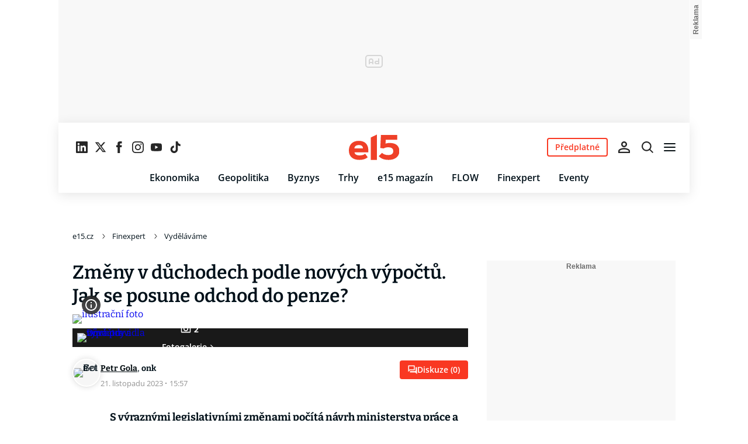

--- FILE ---
content_type: text/html; charset=UTF-8
request_url: https://www.e15.cz/finexpert/vydelavame/zmeny-v-duchodech-podle-novych-vypoctu-jak-se-posune-odchod-do-penze-1411705
body_size: 46318
content:
<!DOCTYPE html><html lang="cs"><head><meta name="viewport" content="width=device-width, initial-scale=1" /><meta http-equiv="content-type" content="text/html; charset=utf-8" /><title>Změny v důchodech a odchod do penze podle nových výpočtů | e15.cz</title><meta name="description" content="Jak se změní starobní důchody už v roce 2024? Pozdější odchod do důchodu, minimální důchod, manželský důchod, vyměřovací základ a jak se změní výpočet důchodu?"><meta name="keywords" content="minimální důchod,průměrný důchod,penze,manželský důchod,osobní vyměřovací základ,hrubá mzda,čistá mzda,průměrná mzda,odchod do důchodu,starobní důchod,důchodový věk,Ministerstvo práce a sociálních věcí České republiky,pojištění,Česko"><link rel="preconnect" href="https://fonts.googleapis.com/" crossorigin="anonymous" /><link rel="preconnect" href="https://fonts.gstatic.com" crossorigin><link rel="preconnect" href="https://1958898586.rsc.cdn77.org" ><script>
        window.__cncPageDefinition = {
            categoryTree: '612,6552,6553',
            template: 'article',
            webType: 'desktop',
            browserEngine:'SSR',
            isDiscussion:false,keywords: ["IDARTICLE1411705","minimální důchod","průměrný důchod","penze","manželský důchod","osobní vyměřovací základ","hrubá mzda","čistá mzda","průměrná mzda","odchod do důchodu","starobní důchod","důchodový věk","Ministerstvo práce a sociálních věcí České republiky","pojištění","Česko",],
            prArticle:false}
    </script><!-- BEGIN reklamni pozice [id=453], [pos=200] --><!-- ART | desktop+mob | pos: 200 | CMP --><script>
	const PayOrOkConfig = (() => {
		const isPremiumUser = () => {
			const CNCUserPaid = document.querySelector('meta[name="CNCUserPaid"]');
			return Boolean(CNCUserPaid?.content === 'true');
		};

		// Default URLs
		const defaultPortaUrl = `/prihlaseni/login/porta?redirect_uri=${window.location.href}`;
		const defaultRegisterUrl = `https://premium.ikiosek.cz/web-bez-reklam?cmp_source=${window.location.href}`;
		const defaultCookiesUrl = 'https://www.cncenter.cz/cookies';
		const defaultUserProfileUrl = `https://${window.location.hostname}/prihlaseni_premium`;

		return {
			isPremiumUser,
			portaUrl: window.__cncPortaUrl || defaultPortaUrl,
			registerUrl: window.__cncRegisterUrl || defaultRegisterUrl,
			cookiesUrl: window.__cncCookiesUrl || defaultCookiesUrl,
			userProfileUrl: window.__cncUserProfileUrl || defaultUserProfileUrl
		};
	})();

	const { isPremiumUser, portaUrl, registerUrl, cookiesUrl, userProfileUrl } = PayOrOkConfig;

	Object.assign(window, {
		__cncIsPremiumUser: isPremiumUser,
		__cncPortaUrl: portaUrl,
		__cncRegisterUrl: registerUrl,
		__cncCookiesUrl: cookiesUrl,
		__cncUserProfileUrl: userProfileUrl
	});
</script><script id="cnc_cpex_cmp" src="https://cdn.cpex.cz/cmp/subscription/configurations/cnc-cmp-subscription.js"	async="async"></script><!-- END reklamni pozice [id=453], [pos=200] --><!-- BEGIN reklamni pozice [id=426], [pos=205] --><!-- technicka pozice - inzerce | desktop+mob | head | pos: 205 --><script>
  window.__isCncAdsMonitoringFromWeb = true;
  window.__cncAdsMonitoringStartTime = Date.now();
</script><link href="//w.cncenter.cz/styles/cnc-slot-sizes.min.css" id="cnc_global_css" rel="stylesheet" crossorigin="anonymous"><script type="application/javascript">
  window.__cncPageDefinition = window.__cncPageDefinition || {};
  window.__cncPageDefinition.site = 'e15';
  window.__cncPageDefinition.webType = 'responsive';
  window.__cncPageDefinition.responsiveBreakpoint = 1080;
  window.__cncPageDefinition.template = window.__cncPageDefinition.template || 'article';
</script><!-- --><script id="cnc_gpt" src="https://securepubads.g.doubleclick.net/tag/js/gpt.js" async="async"></script><script id="cnc_cpex_prebid_settings" src="//micro.rubiconproject.com/prebid/dynamic/22918.js" async="async" referrerpolicy="strict-origin-when-cross-origin" ></script><script type="application/javascript" src="//cnc-ad-script-uncached.b-cdn.net/prod/wrapper.min.js" async="async" id="cnc_wrapper"></script><!-- END reklamni pozice [id=426], [pos=205] --><script type="text/javascript">
    window.CNC = window.CNC || {};
    window.CNC.mieroTracking = window.CNC.mieroTracking || {};
    window.CNC.mieroTracking.mustBeEnabled = {
        'purposes': ['cookies','publishers-UPqtcgaE','publishers-Kqq3iPge','publishers-jRQF2F4U'],
        'vendors': ['c:czechnews-nJYjk3Bf'],
    };
    window.CNC.mieroTracking.wasCalled = false;

    var isMeiroEnabled = false;

    var meiroSendEvent = function () {
        if (window.CNC.mieroTracking.wasCalled)
            return;

        var domain = "me.e15.cz";
        var script = document.createElement("script");

        script.onload = function() {
            MeiroEvents.init({ domain: domain, cross_domain_whitelist: ['auto.cz', 'blesk.cz', 'horoskopy.blesk.cz', 'isport.blesk.cz', 'prozeny.blesk.cz', 'cncenter.cz', 'login.cncenter.cz', 'evropa2.cz', 'frekvence1.cz', 'lideazeme.cz', 'maminka.cz', 'poggers.cz', 'premium.ikiosek.cz', 'reflex.cz', 'youradio.cz', 'youradiotalk.cz', 'zeny.cz' ] });
            MeiroEvents.track("pageView", {
                custom_payload: {
                    premium: "no",
                                    }
            });
            MeiroEvents.track("outboundLinkClick");
        };

        script.src = "//" + domain + "/sdk/";
        script.async = true;
        document.head.appendChild(script);
        window.CNC.mieroTracking.wasCalled = true;
    }

    window.CNC.mieroTracking.getIsMeiroEnabled = function (Didomi) {
        var userStatus = Didomi.getUserStatus();
        var areAllPurposesEnabled = window.CNC.mieroTracking.areAllEnabled(userStatus.purposes.global.enabled, window.CNC.mieroTracking.mustBeEnabled.purposes);
        var areAllVendorsEnabled = window.CNC.mieroTracking.areAllEnabled(userStatus.vendors.consent.enabled, window.CNC.mieroTracking.mustBeEnabled.vendors);

        return ( areAllPurposesEnabled && areAllVendorsEnabled )
    };

    window.CNC.mieroTracking.areAllEnabled = function (consentList, values) {
        var areEnabled = true;

        values.forEach(function(item){
            areEnabled = areEnabled && (consentList.indexOf(item) > -1);
        });

        return areEnabled;
    };

    window.didomiOnReady = window.didomiOnReady || [];

    window.didomiOnReady.push(function (Didomi) {
        if (window.CNC.mieroTracking.getIsMeiroEnabled(Didomi)) {
            meiroSendEvent();
        }

        Didomi.on('preferences.shown', function () {
            isMeiroEnabled = window.CNC.mieroTracking.getIsMeiroEnabled(Didomi);
        })

        Didomi.on('preferences.clicksavechoices', function () {
            if (!isMeiroEnabled && window.CNC.mieroTracking.getIsMeiroEnabled(Didomi)) {
                meiroSendEvent();
            }
        })

        // Rozumím a přijímám
        Didomi.on('notice.clickagree', function () {
            if (!isMeiroEnabled && window.CNC.mieroTracking.getIsMeiroEnabled(Didomi)) {
                meiroSendEvent();
            }
        })
    });
</script><meta property="mrf:sections" content="Finexpert;Vyděláváme"><meta property="mrf:canonical" content="https://www.e15.cz/finexpert/vydelavame/zmeny-v-duchodech-podle-novych-vypoctu-jak-se-posune-odchod-do-penze-1411705"><meta property="mrf:tags" content="pageType:article;hasGallery:true;hasForum:true;articleID:1411705"><!-- Marfeel integration --><script type="text/javascript">
        !function(){"use strict";function e(e){var t=!(arguments.length>1&&void 0!==arguments[1])||arguments[1],c=document.createElement("script");c.src=e,t?c.type="module":(c.async=!0,c.type="text/javascript",c.setAttribute("nomodule",""));var n=document.getElementsByTagName("script")[0];n.parentNode.insertBefore(c,n)}!function(t,c){!function(t,c,n){var a,o,r;n.accountId=c,null!==(a=t.marfeel)&&void 0!==a||(t.marfeel={}),null!==(o=(r=t.marfeel).cmd)&&void 0!==o||(r.cmd=[]),t.marfeel.config=n;var i="https://sdk.mrf.io/statics";e("".concat(i,"/marfeel-sdk.js?id=").concat(c),!0),e("".concat(i,"/marfeel-sdk.es5.js?id=").concat(c),!1)}(t,c,arguments.length>2&&void 0!==arguments[2]?arguments[2]:{})}(window,8816,{} /* Config */)}();
</script><!-- Cxense script begin --><script type="text/javascript">
  var cX = cX || {}; cX.callQueue = cX.callQueue || [];
  cX.callQueue.push(['setSiteId', '4731409097963127791']);
  cX.callQueue.push(['sendPageViewEvent']);
  cX.callQueue.push(['sync','adform']);
  cX.callQueue.push(['sync','appnexus']);
  cX.callQueue.push(['sync','rub']);
</script><script>
  window.CNC = window.CNC || {};
  window.CNC.pianoTracking = window.CNC.pianoTracking || {};
  window.CNC.pianoTracking.mustBeEnabled = {
    'purposes': ['cookies','publishers-UPqtcgaE','publishers-XWZ2b3AK','publishers-Kqq3iPge','publishers-jRQF2F4U'],
    'vendors': ['c:czechnews-nJYjk3Bf'],
  };

  window.CNC.pianoTracking.getIsPianoEnabled = function (Didomi) {
    var userStatus = Didomi.getUserStatus();
    var areAllPurposesEnabled = window.CNC.pianoTracking.areAllEnabled(userStatus.purposes.global.enabled, window.CNC.pianoTracking.mustBeEnabled.purposes);
    var areAllVendorsEnabled = window.CNC.pianoTracking.areAllEnabled(userStatus.vendors.consent.enabled, window.CNC.pianoTracking.mustBeEnabled.vendors);

    return ( areAllPurposesEnabled && areAllVendorsEnabled )
  };

  window.CNC.pianoTracking.areAllEnabled = function (consentList, values) {
    var areEnabled = true;

    values.forEach(function(item){
        areEnabled = areEnabled && (consentList.indexOf(item) > -1);
    });

    return areEnabled;
  };

  window.didomiOnReady = window.didomiOnReady || [];
  window.didomiOnReady.push(function(Didomi) {
    if (window.CNC.pianoTracking.getIsPianoEnabled(Didomi)) {
        (function(d,s,e,t){e=d.createElement(s);e.type='text/java'+s;e.async='async';
        e.src=location.protocol+'//cdn.cxense.com/cx.js';
        t=d.getElementsByTagName(s)[0];t.parentNode.insertBefore(e,t);})(document,'script');
    };
  });
</script><script>
	window.dataLayer = window.dataLayer || [];
</script><script>
	// Function to get a cookie by name
	function getConsentCookie(name) {
		let value = "; " + document.cookie;
		let parts = value.split("; " + name + "=");
		if (parts.length === 2) return parts.pop().split(";").shift();
	}
</script><script>
					window.didomiOnReady = window.didomiOnReady || [];
				window.didomiOnReady.push(function didomiPushGTM() {
					(function(w,d,s,l,i){w[l]=w[l]||[];w[l].push({
						'gtm.start': new Date().getTime(),event:'gtm.js'});
						let f=d.getElementsByTagName(s)[0],
						j=d.createElement(s),dl=l!=='dataLayer'?'&l='+l:'';j.async=true;j.src=
						'//www.googletagmanager.com/gtm.js?id='+i+dl;f.parentNode.insertBefore(j,f);
					})(window,document,'script','dataLayer','GTM-KH8HBV');
				});
	</script><script>
	dataLayer.push({'app': {"systemId":"e15","service":{"name":"E15","environment":"desktop"}}});
</script><script>
	dataLayer.push({'page': {"layoutId":"16286","type":"article","category":"HP,Finexpert,Vyděláváme"}});
</script><script>
	dataLayer.push({'user': {"loginStatus":"anonymous","internal":"false","premiumStatus":false}});
</script><meta name='CNCArticleId' content='1411705'><!-- BEGIN reklamni pozice [id=425], [pos=111] --><!-- Gemius - BI (v inzertni pozici) | desktop+mob | head | pos: 111 --><!-- (C)2000-2022 Gemius SA - gemiusPrism  / http://www.e15.cz/E15 ostatni --><script type="text/javascript"><!--//--><![CDATA[//><!--
var pp_gemius_use_cmp = true;
var pp_gemius_identifier = 'bIGQ0tvbt8wzEzK95trKEMbiT.QY9yvZlJ8kHazJU3r.A7';
// lines below shouldn't be edited
function gemius_pending(i) { window[i] = window[i] || function() {var x = window[i+'_pdata'] = window[i+'_pdata'] || []; x[x.length]=arguments;};};
gemius_pending('gemius_hit'); gemius_pending('gemius_event'); gemius_pending('gemius_init'); gemius_pending('pp_gemius_hit'); gemius_pending('pp_gemius_event'); gemius_pending('pp_gemius_init');
(function(d,t) {try {var gt=d.createElement(t),s=d.getElementsByTagName(t)[0],l='http'+((location.protocol=='https:')?'s':''); gt.setAttribute('async','async');
gt.setAttribute('defer','defer'); gt.src=l+'://spir.hit.gemius.pl/xgemius.js'; s.parentNode.insertBefore(gt,s);} catch (e) {}})(document,'script');
//--><!]]></script><!-- END reklamni pozice [id=425], [pos=111] --><script>
    window.CNC = window.CNC || {};
    window.CNC.onlineReports = window.CNC.onlineReports || {};
    window.CNC.onlineReports.reportItem = '.report_item';
        window.locale='cs';
  </script><script src="https://img2.cncenter.cz/js/default/standalone/dsaReportForm.js?v=20" defer></script><link id="magazine_e15_base" rel="stylesheet" type="text/css" media="all"
                  href="https://1958898586.rsc.cdn77.org/dist/css/e15/e15-base.cc4e0c32a81e2be40eef.css"
            ><link id="magazine_e15_base_mobile" rel="stylesheet" type="text/css" media="all and (max-width: 767px)"
                    href="https://1958898586.rsc.cdn77.org/dist/css/e15/e15-base-mobile.cc4e0c32a81e2be40eef.css"
                ><link id="magazine_e15_base_tablet" rel="stylesheet" type="text/css" media="all and (min-width: 768px) and (max-width: 1079px)"
                    href="https://1958898586.rsc.cdn77.org/dist/css/e15/e15-base-tablet.cc4e0c32a81e2be40eef.css"
                ><link id="magazine_e15_base_desktop" rel="stylesheet" type="text/css" media="all and (min-width: 1080px)"
                    href="https://1958898586.rsc.cdn77.org/dist/css/e15/e15-base-desktop.cc4e0c32a81e2be40eef.css"
                ><link id="magazine_e15_article" rel="stylesheet" type="text/css" media="all"
                  href="https://1958898586.rsc.cdn77.org/dist/css/e15/e15-article.4363a9954600c1d60aa4.css"
            ><link id="magazine_e15_article_mobile" rel="stylesheet" type="text/css" media="all and (max-width: 767px)"
                    href="https://1958898586.rsc.cdn77.org/dist/css/e15/e15-article-mobile.4363a9954600c1d60aa4.css"
                ><link id="magazine_e15_article_tablet" rel="stylesheet" type="text/css" media="all and (min-width: 768px) and (max-width: 1079px)"
                    href="https://1958898586.rsc.cdn77.org/dist/css/e15/e15-article-tablet.4363a9954600c1d60aa4.css"
                ><link id="magazine_e15_article_desktop" rel="stylesheet" type="text/css" media="all and (min-width: 1080px)"
                    href="https://1958898586.rsc.cdn77.org/dist/css/e15/e15-article-desktop.4363a9954600c1d60aa4.css"
                ><link
					fetchpriority="high"
					rel="preload"
					as="image"
					media="(max-width: 480px)"
					href="https://1884403144.rsc.cdn77.org/foto/duchod-slovensko/NDgweDI3MC9zbWFydC9maWx0ZXJzOnF1YWxpdHkoODUpOmZvY2FsKDUyM3gxMDM6NzkxeDIzOSkvaW1n/8651592.jpg?v=0&st=YehfVxiKCUnbbce0eIRVGuUQGevjw4lqM1vbQ_on8_8&ts=1600812000&e=0"><link
					fetchpriority="high"
					rel="preload"
					as="image"
					media="(min-width: 480.1px) and (max-width:768px)"
					href="https://1884403144.rsc.cdn77.org/foto/duchod-slovensko/ODAweDQ1MC9zbWFydC9maWx0ZXJzOnF1YWxpdHkoODUpOmZvY2FsKDUyM3gxMDM6NzkxeDIzOSkvaW1n/8651592.jpg?v=0&st=L_rul_u7-8LPcLJx0ER16F1nagzd85CUybep2PZ5dS0&ts=1600812000&e=0"><link
					fetchpriority="high"
					rel="preload"
					as="image"
					media="(min-width: 768.1px) and (max-width:1079px)"
					href="https://1884403144.rsc.cdn77.org/foto/duchod-slovensko/MTA0MHg1ODUvc21hcnQvZmlsdGVyczpxdWFsaXR5KDg1KTpmb2NhbCg1MjN4MTAzOjc5MXgyMzkpL2ltZw/8651592.jpg?v=0&st=vO5S95tMspnrIahBZVS6f88lYlMFZ2u_MboRxjeKhyc&ts=1600812000&e=0"><link
					fetchpriority="high"
					rel="preload"
					as="image"
					media="(min-width:1079.1px)"
					href="https://1884403144.rsc.cdn77.org/foto/duchod-slovensko/ODAweDQ1MC9zbWFydC9maWx0ZXJzOnF1YWxpdHkoODUpOmZvY2FsKDUyM3gxMDM6NzkxeDIzOSkvaW1n/8651592.jpg?v=0&st=L_rul_u7-8LPcLJx0ER16F1nagzd85CUybep2PZ5dS0&ts=1600812000&e=0"><link
					fetchpriority="high"
					rel="preload"
					as="image"
					media="1080"
					href="https://1884403144.rsc.cdn77.org/foto/duchod-slovensko/MHgwL3NtYXJ0L2ZpbHRlcnM6cXVhbGl0eSg4NSk6Zm9jYWwoNTIzeDEwMzo3OTF4MjM5KS9pbWc/8651592.jpg?v=0&st=8PkoeMPDAYv54bMFdp-cJwNIv_GdwQ4EkNgmcoE-Ft0&ts=1600812000&e=0"><link rel="preload" href="https://fonts.gstatic.com/s/bitter/v32/rax8HiqOu8IVPmn7cYxpPDk.woff2" as="font" /><link rel="preload" href="https://fonts.gstatic.com/s/bitter/v32/rax8HiqOu8IVPmn7f4xp.woff2" as="font" /><link rel="preload" href="https://fonts.gstatic.com/s/opensans/v35/memvYaGs126MiZpBA-UvWbX2vVnXBbObj2OVTSGmu1aB.woff2" as="font" /><link rel="preload" href="https://fonts.gstatic.com/s/opensans/v35/memvYaGs126MiZpBA-UvWbX2vVnXBbObj2OVTS-muw.woff2" as="font" /><meta name="CNCRecombeeInit" content="{&quot;isRecommId&quot;:false,&quot;isArticle&quot;:true,&quot;articleId&quot;:&quot;1411705&quot;}"><meta name="robots" content="max-image-preview:large" /><meta property="og:description" content="Jak se změní starobní důchody už v roce 2024? Pozdější odchod do důchodu, minimální důchod, manželský důchod, vyměřovací základ a jak se změní výpočet důchodu?"><meta property="og:site_name" content="e15.cz"><meta property="fb:app_id" content="228361180513562"><meta name="author" content="CZECH NEWS CENTER a. s."><meta property="og:type" content="article"><meta property="og:title" content="Změny v důchodech a odchod do penze podle nových výpočtů"><meta property="og:url" content="https://www.e15.cz/finexpert/vydelavame/zmeny-v-duchodech-podle-novych-vypoctu-jak-se-posune-odchod-do-penze-1411705"><meta
				property="og:image"
				content="https://1884403144.rsc.cdn77.org/foto/duchod-slovensko/MTIwMHg2MzAvZmlsdGVyczpub191cHNjYWxlKDEpOndhdGVybWFyayhodHRwczovL2ltZy5jbmNlbnRlci5jei9kaXN0L2Fzc2V0cy9lMTUvd2F0ZXJtYXJrLWUxNS5wbmcsLTEwLDEwLDApOmZvY2FsKDUyM3gxMDM6NzkxeDIzOSkvaW1n/8651592.jpg?v=0&st=18_5dmDUO7gn6RZGZQ-VhtJZHZz2zdgN3a57viN8Nps&ts=1600812000&e=0"
			><meta property="og:image:width" content="1200" /><meta property="og:image:height" content="630" /><meta name="twitter:card" content="summary_large_image"><meta
			name="twitter:title"
			content="e15.cz - Změny v důchodech a odchod do penze podle nových výpočtů"
	><meta name="twitter:description" content="Jak se změní starobní důchody už v roce 2024? Pozdější odchod do důchodu, minimální důchod, manželský důchod, vyměřovací základ a jak se změní výpočet důchodu?"><meta name="twitter:url" content="https://www.e15.cz/finexpert/vydelavame/zmeny-v-duchodech-podle-novych-vypoctu-jak-se-posune-odchod-do-penze-1411705"><meta property="twitter:image"
			content="https://1884403144.rsc.cdn77.org/foto/duchod-slovensko/ODAweDQxOC9maWx0ZXJzOm5vX3Vwc2NhbGUoMSk6d2F0ZXJtYXJrKGh0dHBzOi8vaW1nLmNuY2VudGVyLmN6L2Rpc3QvYXNzZXRzL2UxNS93YXRlcm1hcmstZTE1LnBuZywtMTAsMTAsMCk6Zm9jYWwoNTIzeDEwMzo3OTF4MjM5KS9pbWc/8651592.jpg?v=0&st=bUspk5sJaye24K_ANWPROUVDZnI7DMY8dvAjkJrfXoE&ts=1600812000&e=0"
		><link rel="image_src" href="https://1884403144.rsc.cdn77.org/foto/duchod-slovensko/MTIwMHg2MzAvZmlsdGVyczpub191cHNjYWxlKDEpOndhdGVybWFyayhodHRwczovL2ltZy5jbmNlbnRlci5jei9kaXN0L2Fzc2V0cy9lMTUvd2F0ZXJtYXJrLWUxNS5wbmcsLTEwLDEwLDApOmZvY2FsKDUyM3gxMDM6NzkxeDIzOSkvaW1n/8651592.jpg?v=0&st=18_5dmDUO7gn6RZGZQ-VhtJZHZz2zdgN3a57viN8Nps&ts=1600812000&e=0"
		/><link rel="manifest" href="https://1958898586.rsc.cdn77.org/dist/assets/e15/favicon/manifest_e15.cz.json?v=5"><link rel="shortcut icon" href="https://1958898586.rsc.cdn77.org/dist/assets/e15/favicon/favicon.ico?v=5" sizes="48x48"><link rel="icon" href="https://1958898586.rsc.cdn77.org/dist/assets/e15/favicon/favicon.svg?v=5" type="image/svg+xml"><link rel="apple-touch-icon" href="https://1958898586.rsc.cdn77.org/dist/assets/e15/favicon/apple-touch-icon.png?v=5"><meta name="apple-mobile-web-app-title" content="e15.cz"><meta name="application-name" content="e15.cz"><meta name="msapplication-TileColor" content="#cf152d"><meta name="msapplication-TileImage" content="https://1958898586.rsc.cdn77.org/dist/assets/e15/favicon/mstile-144x144.png?v=5"><meta name="msapplication-config" content="https://1958898586.rsc.cdn77.org/dist/assets/e15/favicon/browserconfig.xml"><meta name="theme-color" content="#ffffff"><link rel="canonical" href="https://www.e15.cz/finexpert/vydelavame/zmeny-v-duchodech-podle-novych-vypoctu-jak-se-posune-odchod-do-penze-1411705"><link href="https://www.e15.cz/rss/6553" rel="alternate" type="application/rss+xml" title="RSS"><script type="application/ld+json">
    {
        "@context" : "https://schema.org",
        "@type" : "WebSite",
        "name" : "e15.cz",
        "url" : "https://www.e15.cz/",
        "image" : "https://1958898586.rsc.cdn77.org/dist/assets/e15/favicon/schema-logo.png?v=5"
    }
</script></head><body data-magazine="e15"><noscript><iframe src="//www.googletagmanager.com/ns.html?id=GTM-KH8HBV" height="0" width="0" style="display:none;visibility:hidden"></iframe></noscript><script>
			window.didomiOnReady = window.didomiOnReady || [];
			window.didomiOnReady.push(function didomiPushPageBody() {
				dataLayer.push({ 'event': 'page_body' });
			});
		</script><div class="advert-top gam-wrapper"><!-- BEGIN reklamni pozice [id=427], [pos=301] --><!-- pozice - 301 / art / uniweb / leaderboard_1 --><div class="ad-position--desktop"><div id="cnc_branding_creative_wrapper"><div class="cnc-ads cnc-ads--leaderboard"><div class="cnc-ads__within" id="cnc_leaderboard_1"></div></div></div></div><!-- END reklamni pozice [id=427], [pos=301] --></div><div class="container container--main content
				branding-wrapper"
			><div class="header-sensor"></div><header ><div class=header-wrapper><div class="header"><div class="header-socials"><ul class="social-media"><li class="social-media__item"><a                                         class="icon-button icon-button--sm icon-button--normal icon-button--primary icon-button--solid icon-button--text "
                                                            aria-label="Sledujte nás na LinkedIn"
                                                            href="https://cz.linkedin.com/company/e15-cz"
                                                            data-social-action="follow"
                                                            data-network="https://cz.linkedin.com/company/e15-cz"
                                                            target="_blank"
                                                            title="Sledujte nás na LinkedIn"
                        
                    data-track-click="{&quot;event&quot;:&quot;clickTo_navigation&quot;,&quot;menu&quot;:{&quot;type&quot;:&quot;Menu&quot;,&quot;section&quot;:&quot;Sledujte nás&quot;},&quot;link&quot;:{&quot;text&quot;:&quot;Linkedin&quot;,&quot;url&quot;:&quot;https://cz.linkedin.com/company/e15-cz&quot;}}"
                    ><svg
  xmlns="http://www.w3.org/2000/svg"
  width="20"
  height="20"
  viewBox="0 0 20 20"
  fill="none"
><path
    class="symbol"
    d="M18.5195 0H1.47656C0.660156 0 0 0.644531 0 1.44141V18.5547C0 19.3516 0.660156 20 1.47656 20H18.5195C19.3359 20 20 19.3516 20 18.5586V1.44141C20 0.644531 19.3359 0 18.5195 0ZM5.93359 17.043H2.96484V7.49609H5.93359V17.043ZM4.44922 6.19531C3.49609 6.19531 2.72656 5.42578 2.72656 4.47656C2.72656 3.52734 3.49609 2.75781 4.44922 2.75781C5.39844 2.75781 6.16797 3.52734 6.16797 4.47656C6.16797 5.42188 5.39844 6.19531 4.44922 6.19531ZM17.043 17.043H14.0781V12.4023C14.0781 11.2969 14.0586 9.87109 12.5352 9.87109C10.9922 9.87109 10.7578 11.0781 10.7578 12.3242V17.043H7.79688V7.49609H10.6406V8.80078H10.6797C11.0742 8.05078 12.043 7.25781 13.4844 7.25781C16.4883 7.25781 17.043 9.23438 17.043 11.8047V17.043Z"
    fill="#191919"
  /></svg></a></li><li class="social-media__item"><a                                         class="icon-button icon-button--sm icon-button--normal icon-button--primary icon-button--solid icon-button--text "
                                                            aria-label="Sledujte nás na sociální síti X"
                                                            href="https://x.com/e15_cz"
                                                            data-social-action="follow"
                                                            data-network="https://x.com/e15_cz"
                                                            target="_blank"
                                                            title="Sledujte nás na sociální síti X"
                        
                    data-track-click="{&quot;event&quot;:&quot;clickTo_navigation&quot;,&quot;menu&quot;:{&quot;type&quot;:&quot;Menu&quot;,&quot;section&quot;:&quot;Sledujte nás&quot;},&quot;link&quot;:{&quot;text&quot;:&quot;Twitter&quot;,&quot;url&quot;:&quot;https://x.com/e15_cz&quot;}}"
                    ><svg
  xmlns="http://www.w3.org/2000/svg"
  width="20"
  height="20"
  viewBox="0 0 20 20"
  fill="none"
><path
    class="symbol"
    d="M15.2718 1.58667H18.0831L11.9414 8.60625L19.1666 18.1583H13.5093L9.07828 12.365L4.00821 18.1583H1.19528L7.76445 10.6501L0.833252 1.58667H6.63418L10.6394 6.88195L15.2718 1.58667ZM14.2852 16.4757H15.8429L5.78775 3.18095H4.11614L14.2852 16.4757Z"
    fill="#191919"
  /></svg></a></li><li class="social-media__item"><a                                         class="icon-button icon-button--sm icon-button--normal icon-button--primary icon-button--solid icon-button--text "
                                                            aria-label="Sledujte nás na Facebooku"
                                                            href="https://www.facebook.com/e15.cz"
                                                            data-social-action="follow"
                                                            data-network="https://www.facebook.com/e15.cz"
                                                            target="_blank"
                                                            title="Sledujte nás na Facebooku"
                        
                    data-track-click="{&quot;event&quot;:&quot;clickTo_navigation&quot;,&quot;menu&quot;:{&quot;type&quot;:&quot;Menu&quot;,&quot;section&quot;:&quot;Sledujte nás&quot;},&quot;link&quot;:{&quot;text&quot;:&quot;Facebook&quot;,&quot;url&quot;:&quot;https://www.facebook.com/e15.cz&quot;}}"
                    ><svg
  xmlns="http://www.w3.org/2000/svg"
  width="20"
  height="20"
  viewBox="0 0 20 20"
  fill="none"
><path
    class="symbol"
    d="M7.14833 20H11.2815V9.89852H14.1701L14.4737 6.51995H11.2815V4.59635C11.2815 3.79818 11.4508 3.48233 12.2354 3.48233H14.4725V0H11.6061C8.53074 0 7.14833 1.32383 7.14833 3.84835V6.54504H5V9.95781H7.14833V20Z"
    fill="#191919"
  /></svg></a></li><li class="social-media__item"><a                                         class="icon-button icon-button--sm icon-button--normal icon-button--primary icon-button--solid icon-button--text "
                                                            aria-label="Sledujte nás na Instagramu"
                                                            href="https://www.instagram.com/e15_cz"
                                                            data-social-action="follow"
                                                            data-network="https://www.instagram.com/e15_cz"
                                                            target="_blank"
                                                            title="Sledujte nás na Instagramu"
                        
                    data-track-click="{&quot;event&quot;:&quot;clickTo_navigation&quot;,&quot;menu&quot;:{&quot;type&quot;:&quot;Menu&quot;,&quot;section&quot;:&quot;Sledujte nás&quot;},&quot;link&quot;:{&quot;text&quot;:&quot;Instagram&quot;,&quot;url&quot;:&quot;https://www.instagram.com/e15_cz&quot;}}"
                    ><svg
  xmlns="http://www.w3.org/2000/svg"
  width="20"
  height="20"
  viewBox="0 0 20 20"
  fill="none"
><path
    class="symbol"
    d="M15.3293 5.85177C14.6671 5.85306 14.1286 5.31684 14.1273 4.65457C14.126 3.9923 14.6622 3.45381 15.3248 3.45251C15.9874 3.45122 16.5259 3.98776 16.5272 4.65003C16.5281 5.3123 15.9919 5.85047 15.3293 5.85177Z"
    fill="#191919"
  /><path
    class="symbol"
    fill-rule="evenodd"
    clip-rule="evenodd"
    d="M10.0096 15.1342C7.17424 15.1397 4.87092 12.8457 4.86542 10.0097C4.8599 7.17436 7.15446 4.87068 9.98981 4.86517C12.8258 4.85966 15.1294 7.15492 15.1349 9.98996C15.1404 12.826 12.8452 15.1287 10.0096 15.1342ZM9.99337 6.66696C8.15304 6.6702 6.66328 8.16548 6.66652 10.0062C6.67009 11.8472 8.16568 13.3366 10.006 13.333C11.847 13.3295 13.3367 11.8345 13.3332 9.99352C13.3296 8.15252 11.834 6.6634 9.99337 6.66696Z"
    fill="#191919"
  /><path
    class="symbol"
    fill-rule="evenodd"
    clip-rule="evenodd"
    d="M3.43267 0.538732C4.06772 0.289896 4.79445 0.119468 5.85846 0.0692485C6.92509 0.0180605 7.2656 0.00639252 9.98073 0.00121052C12.6965 -0.00397148 13.037 0.00639051 14.1036 0.0536945C15.168 0.0997025 15.895 0.267541 16.5314 0.513786C17.1897 0.767478 17.7483 1.10898 18.305 1.66336C18.8616 2.21837 19.2044 2.77502 19.4613 3.43242C19.7098 4.06812 19.8802 4.79421 19.9308 5.8589C19.9813 6.92519 19.9936 7.26539 19.9988 9.98088C20.004 12.696 19.993 13.0369 19.9463 14.1042C19.9 15.1679 19.7325 15.8953 19.4863 16.5313C19.2319 17.1897 18.8911 17.7482 18.3367 18.3049C17.7823 18.8619 17.2251 19.2043 16.5677 19.4616C15.932 19.7098 15.2059 19.8802 14.1419 19.9311C13.0753 19.9816 12.7347 19.9936 10.0186 19.9988C7.30383 20.004 6.96332 19.9936 5.89671 19.9466C4.83235 19.9 4.10498 19.7325 3.46896 19.4865C2.8106 19.2319 2.25202 18.8913 1.69538 18.3366C1.13843 17.7819 0.795321 17.225 0.538715 16.5676C0.289881 15.9322 0.120089 15.2058 0.0692272 14.1421C0.0183632 13.0751 0.00637922 12.7343 0.00119922 10.0191C-0.00400078 7.30363 0.00669722 6.96343 0.0533472 5.8968C0.100333 4.83212 0.267197 4.10505 0.513441 3.46838C0.767773 2.81033 1.10862 2.25207 1.66364 1.69511C2.218 1.13847 2.77527 0.795015 3.43267 0.538732ZM4.11795 17.8066C4.47078 17.9423 5.00019 18.1043 5.97512 18.1468C7.03006 18.1925 7.34595 18.2025 10.0154 18.1973C12.6858 18.1924 13.0017 18.1811 14.0563 18.1315C15.0303 18.0852 15.5597 17.9213 15.9116 17.7839C16.3785 17.6015 16.7109 17.3834 17.0601 17.0338C17.4094 16.6829 17.6255 16.3495 17.8063 15.8826C17.9424 15.5295 18.1041 14.9997 18.1465 14.0248C18.1928 12.9705 18.2026 12.6542 18.1974 9.98412C18.1925 7.31464 18.1812 6.99842 18.131 5.94378C18.0849 4.96949 17.9213 4.44007 17.7836 4.08853C17.6012 3.62099 17.3838 3.28921 17.0333 2.93961C16.6827 2.59 16.3493 2.37454 15.8818 2.19375C15.5295 2.05734 14.9995 1.89598 14.0252 1.85355C12.9703 1.80721 12.654 1.79781 9.98397 1.803C7.31452 1.80818 6.99863 1.81887 5.94401 1.86877C4.96942 1.9151 4.44064 2.07872 4.08812 2.21643C3.62156 2.39884 3.28914 2.6156 2.93955 2.9665C2.59059 3.31739 2.37448 3.65015 2.1937 4.11801C2.05827 4.47053 1.89529 5.0006 1.8535 5.97489C1.80748 7.02984 1.79777 7.34608 1.80296 10.0155C1.80782 12.6857 1.81915 13.0019 1.86873 14.0559C1.91441 15.0308 2.07932 15.5596 2.21638 15.9124C2.39879 16.3787 2.6162 16.7111 2.96644 17.0607C3.31734 17.409 3.65073 17.6258 4.11795 17.8066Z"
    fill="#191919"
  /></svg></a></li><li class="social-media__item"><a                                         class="icon-button icon-button--sm icon-button--normal icon-button--primary icon-button--solid icon-button--text "
                                                            aria-label="Sledujte nás na Youtube"
                                                            href="https://www.youtube.com/@e15_cz"
                                                            data-social-action="follow"
                                                            data-network="https://www.youtube.com/@e15_cz"
                                                            target="_blank"
                                                            title="Sledujte nás na Youtube"
                        
                    data-track-click="{&quot;event&quot;:&quot;clickTo_navigation&quot;,&quot;menu&quot;:{&quot;type&quot;:&quot;Menu&quot;,&quot;section&quot;:&quot;Sledujte nás&quot;},&quot;link&quot;:{&quot;text&quot;:&quot;Youtube&quot;,&quot;url&quot;:&quot;https://www.youtube.com/@e15_cz&quot;}}"
                    ><svg
  xmlns="http://www.w3.org/2000/svg"
  width="21"
  height="20"
  viewBox="0 0 21 20"
  fill="none"
><path
    class="symbol"
    fill-rule="evenodd"
    clip-rule="evenodd"
    d="M18.9554 4.02847C19.2657 4.34077 19.4885 4.7291 19.6016 5.15459C20.0198 6.72504 20.0198 10 20.0198 10C20.0198 10 20.0198 13.275 19.6016 14.8455C19.4885 15.271 19.2657 15.6593 18.9554 15.9716C18.6451 16.2839 18.2582 16.5092 17.8334 16.625C16.2698 17.0455 10.0198 17.0455 10.0198 17.0455C10.0198 17.0455 3.76978 17.0455 2.20614 16.625C1.78138 16.5092 1.39449 16.2839 1.08418 15.9716C0.773872 15.6593 0.55103 15.271 0.437957 14.8455C0.0197754 13.275 0.0197754 10 0.0197754 10C0.0197754 10 0.0197754 6.72504 0.437957 5.15459C0.55103 4.7291 0.773872 4.34077 1.08418 4.02847C1.39449 3.71617 1.78138 3.49084 2.20614 3.37504C3.76978 2.95459 10.0198 2.95459 10.0198 2.95459C10.0198 2.95459 16.2698 2.95459 17.8334 3.37504C18.2582 3.49084 18.6451 3.71617 18.9554 4.02847ZM13.2016 10.0001L7.97433 7.02621V12.9739L13.2016 10.0001Z"
    fill="#191919"
  /></svg></a></li><li class="social-media__item"><a                                         class="icon-button icon-button--sm icon-button--normal icon-button--primary icon-button--solid icon-button--text "
                                                            aria-label="Sledujte nás na TikToku"
                                                            href="https://www.tiktok.com/@e15_cz"
                                                            data-social-action="follow"
                                                            data-network="https://www.tiktok.com/@e15_cz"
                                                            target="_blank"
                                                            title="Sledujte nás na TikToku"
                        
                    data-track-click="{&quot;event&quot;:&quot;clickTo_navigation&quot;,&quot;menu&quot;:{&quot;type&quot;:&quot;Menu&quot;,&quot;section&quot;:&quot;Sledujte nás&quot;},&quot;link&quot;:{&quot;text&quot;:&quot;Tiktok&quot;,&quot;url&quot;:&quot;https://www.tiktok.com/@e15_cz&quot;}}"
                    ><svg
  xmlns="http://www.w3.org/2000/svg"
  width="20"
  height="20"
  viewBox="0 0 20 20"
  fill="none"
><path
    class="symbol"
    d="M14.2272 0H10.8566V13.6232C10.8566 15.2464 9.56024 16.5797 7.94697 16.5797C6.33369 16.5797 5.03732 15.2464 5.03732 13.6232C5.03732 12.029 6.30489 10.7246 7.86056 10.6667V7.24639C4.43235 7.30433 1.66675 10.1159 1.66675 13.6232C1.66675 17.1594 4.48996 20 7.97579 20C11.4616 20 14.2848 17.1304 14.2848 13.6232V6.63767C15.5524 7.56522 17.108 8.11594 18.7501 8.14494V4.72464C16.215 4.63768 14.2272 2.55072 14.2272 0Z"
    fill="#191919"
  /></svg></a></li></ul></div><div class="header-logo"><a
        href="/"
        title="Na hlavní stránku"
        class=header-logo__link
        
                data-track-click='{&quot;event&quot;:&quot;clickTo_navigation&quot;,&quot;menu&quot;:{&quot;type&quot;:&quot;header&quot;,&quot;section&quot;:&quot;logo&quot;},&quot;link&quot;:{&quot;text&quot;:&quot;Logo e15.cz&quot;,&quot;url&quot;:&quot;https://www.e15.cz/&quot;}}'
    
    ><img
            src="https://1958898586.rsc.cdn77.org/dist/assets/e15/logo-e15.svg"
            alt="Logo e15.cz"
            class=header-logo__image
        /></a></div><nav class="header-desktop-navigation" data-main-nav><div class="header-menu"><ul class="header-menu__list" data-main-nav-list ><li class="header-menu__item"><a
                        href="/ekonomika"	data-track-click='{"event":"clickTo_navigation","menu":{"type":"header","section":"Ekonomika"},"link":{"type":"text","text":"Ekonomika","url":"https://www.e15.cz/ekonomika"}}'class="header-menu__link"
                        >Ekonomika</a></li><li class="header-menu__item"><a
                        href="/geopolitika"	data-track-click='{"event":"clickTo_navigation","menu":{"type":"header","section":"Geopolitika"},"link":{"type":"text","text":"Geopolitika","url":"https://www.e15.cz/geopolitika"}}'class="header-menu__link"
                        >Geopolitika</a></li><li class="header-menu__item"><a
                        href="/byznys"	data-track-click='{"event":"clickTo_navigation","menu":{"type":"header","section":"Byznys"},"link":{"type":"text","text":"Byznys","url":"https://www.e15.cz/byznys"}}'class="header-menu__link"
                        >Byznys</a></li><li class="header-menu__item"><a
                        href="/byznys/burzy-a-trhy"	data-track-click='{"event":"clickTo_navigation","menu":{"type":"header","section":"Trhy"},"link":{"type":"text","text":"Trhy","url":"https://www.e15.cz/byznys/burzy-a-trhy"}}'class="header-menu__link"
                        >Trhy</a></li><li class="header-menu__item"><a
                        href="https://www.ikiosek.cz/e15magazin"target="_blank" title="Otevře se do nového okna"	data-track-click='{"event":"clickTo_navigation","menu":{"type":"header","section":"e15 magazín"},"link":{"type":"text","text":"e15 magazín","url":"https://www.e15.czhttps://www.ikiosek.cz/e15magazin"}}'class="header-menu__link"
                        >e15 magazín</a></li><li class="header-menu__item"><a
                        href="/flow"	data-track-click='{"event":"clickTo_navigation","menu":{"type":"header","section":"FLOW"},"link":{"type":"text","text":"FLOW","url":"https://www.e15.cz/flow"}}'class="header-menu__link"
                        >FLOW</a></li><li class="header-menu__item"><a
                        href="/finexpert"	data-track-click='{"event":"clickTo_navigation","menu":{"type":"header","section":"Finexpert"},"link":{"type":"text","text":"Finexpert","url":"https://www.e15.cz/finexpert"}}'class="header-menu__link"
                        >Finexpert</a></li><li class="header-menu__item"><a
                        href="https://events.e15.cz/"target="_blank" title="Otevře se do nového okna"	data-track-click='{"event":"clickTo_navigation","menu":{"type":"header","section":"Eventy"},"link":{"type":"text","text":"Eventy","url":"https://www.e15.czhttps://events.e15.cz/"}}'class="header-menu__link"
                        >Eventy</a></li></ul></div></nav><div class="header-controls"><div class="header-subscription"><a
                                            class="button button--button button--sm button--primary button--normal button--outlined button--solid "
                                                            href="https://www.e15.cz/predplatne"
                        
            data-track-click="{&quot;clickTo&quot;:&quot;button&quot;,&quot;link&quot;:{&quot;type&quot;:&quot;header&quot;,&quot;text&quot;:&quot;Předplatné&quot;,&quot;url&quot;:&quot;https://www.e15.cz/predplatne&quot;,&quot;location&quot;:&quot;předplatné&quot;}}"
        ><span                                         class="typography typography--button-sm button__text"
                        >
        Předplatné
    </span></a></div><div class="header-user"><a href="https://www.e15.cz/prihlaseni"
               title="Přihlášení uživatele"
               class="header-user__link"
               data-user-not-logged=""
                	data-track-click='{"event":"user_login_start","login":{"source":"menu"}}'
            ><button                                         class="icon-button icon-button--md icon-button--normal icon-button--primary icon-button--solid icon-button--text "
                                                            aria-label="Přihlášení uživatele"
                        
                    ><svg width="24" height="24" viewBox="0 0 24 24" fill="none" xmlns="http://www.w3.org/2000/svg"><path d="M12 4.375C13.45 4.375 14.625 5.55 14.625 7C14.625 8.45 13.45 9.625 12 9.625C10.55 9.625 9.375 8.45 9.375 7C9.375 5.55 10.55 4.375 12 4.375ZM12 15.625C15.7125 15.625 19.625 17.45 19.625 18.25V19.625H4.375V18.25C4.375 17.45 8.2875 15.625 12 15.625ZM12 2C9.2375 2 7 4.2375 7 7C7 9.7625 9.2375 12 12 12C14.7625 12 17 9.7625 17 7C17 4.2375 14.7625 2 12 2ZM12 13.25C8.6625 13.25 2 14.925 2 18.25V22H22V18.25C22 14.925 15.3375 13.25 12 13.25Z" fill="#191919"/></svg></button></a></div><div class="header-search" data-megamenu-nav><div class="header-search__magnifier"	data-track-click='{"event":"clickTo_navigation","menu":{"type":"menu","section":"search"},"link":{"type":"openSearch"}}'><button                                         class="icon-button icon-button--md icon-button--normal icon-button--primary icon-button--solid icon-button--text header-search__icon"
                                                            aria-label="Otevřít vyhledávání"
                        
                    ><svg width="24" height="24" viewBox="0 0 24 24" fill="none" xmlns="http://www.w3.org/2000/svg"><path fill-rule="evenodd" clip-rule="evenodd" d="M22 20.534L16.9442 15.4761C18.0432 14.0607 18.7001 12.2844 18.7001 10.3536C18.7001 5.74079 14.9623 2 10.3501 2C5.73781 2 2 5.74079 2 10.3536C2 14.9664 5.73921 18.7072 10.3501 18.7072C12.2842 18.7072 14.064 18.0472 15.4788 16.9435L20.5332 22L21.9986 20.534H22ZM10.3501 16.5896C6.90701 16.5896 4.11664 13.7981 4.11664 10.3536C4.11664 6.90908 6.90841 4.11753 10.3501 4.11753C13.7917 4.11753 16.5835 6.90908 16.5835 10.3536C16.5835 13.7981 13.7931 16.5896 10.3501 16.5896Z" fill="#191919"/></svg></button></div></div><nav class="header-menu-hamburger" data-megamenu-nav aria-label="Otevřít menu"><div class="header-menu-hamburger__icon"><span class="hamburger-line line1"></span><span class="hamburger-line line2"></span><span class="hamburger-line line3"></span></div></nav></div><div class="megamenu-backdrop megamenu-backdrop--header"></div></div><nav class="megamenu-wrapper"><div class="megamenu-logo"><a
        href="/"
        title="Na hlavní stránku"
        class=megamenu-logo__link
        
                data-track-click='{&quot;event&quot;:&quot;clickTo_navigation&quot;,&quot;menu&quot;:{&quot;type&quot;:&quot;header&quot;,&quot;section&quot;:&quot;logo&quot;},&quot;link&quot;:{&quot;text&quot;:&quot;Logo e15.cz&quot;,&quot;url&quot;:&quot;https://www.e15.cz/&quot;}}'
    
    ><img
            src="https://1958898586.rsc.cdn77.org/dist/assets/e15/logo-e15-white.svg"
            alt="Logo e15.cz"
            class=megamenu-logo__image
        /></a></div><div class="megamenu-search"><search><form class="megamenu-search__form" id="megamenuSearchForm" method="get" action="https://www.e15.cz/vyhledavani"><input type="hidden" name="hash" value="e15main70a9" /><input
            class="megamenu-search__input"
            id="searchInput"
            type="text"
            enterkeyhint="search"
            name="q"
            placeholder="Zadejte hledaný výraz"
            required
        /><button class="megamenu-search__submit" type="submit" title="Vyhledat"><svg xmlns="http://www.w3.org/2000/svg" width="20" height="20" viewBox="0 0 20 20" fill="none"><path d="M13.3138 12.0596H12.6555L12.4222 11.8346C13.4222 10.668 13.9388 9.07631 13.6555 7.38464C13.2638 5.06798 11.3305 3.21798 8.99716 2.93464C5.47216 2.50131 2.50549 5.46798 2.93882 8.99298C3.22216 11.3263 5.07216 13.2596 7.38883 13.6513C9.08049 13.9346 10.6722 13.418 11.8388 12.418L12.0638 12.6513V13.3096L15.6055 16.8513C15.9472 17.193 16.5055 17.193 16.8472 16.8513C17.1888 16.5096 17.1888 15.9513 16.8472 15.6096L13.3138 12.0596ZM8.31383 12.0596C6.23883 12.0596 4.56383 10.3846 4.56383 8.30964C4.56383 6.23464 6.23883 4.55964 8.31383 4.55964C10.3888 4.55964 12.0638 6.23464 12.0638 8.30964C12.0638 10.3846 10.3888 12.0596 8.31383 12.0596Z" fill="#898987"/></svg></button></form></search></div><div class="megamenu-close" data-megamenu-nav><button                                         class="icon-button icon-button--md icon-button--inverted icon-button--primary icon-button--solid icon-button--text "
                                                            aria-label="Zavřít menu"
                        
                    ><svg
  width="24"
  height="24"
  viewBox="0 0 24 24"
  fill="none"
  xmlns="http://www.w3.org/2000/svg"
><path
    class="symbol"
    fill-rule="evenodd"
    clip-rule="evenodd"
    d="M20 5.61143L18.3886 4L12 10.3886L5.61143 4L4 5.61143L10.3886 12L4 18.3886L5.61143 20L12 13.6114L18.3886 20L20 18.3886L13.6114 12L20 5.61143Z"
    fill="#191919"
  /></svg></button></div><div class="megamenu-stickers"><div class="megamenu-stickers__item"><a href="https://www.e15.cz/valka-na-ukrajine"
       class="tag-wrapper tag-wrapper--inverted tag-wrapper--solid "
       data-track-click='{&quot;event&quot;:&quot;clickTo_navigation&quot;,&quot;menu&quot;:{&quot;type&quot;:&quot;menu&quot;,&quot;section&quot;:&quot;tags&quot;},&quot;link&quot;:{&quot;type&quot;:&quot;text&quot;,&quot;text&quot;:&quot;Ukrajina&quot;,&quot;url&quot;:&quot;https://www.e15.cz/valka-na-ukrajine&quot;}}'
    ><span                                         class="typography typography--meta-regular tag"
                        >
        Ukrajina
    </span></a></div><div class="megamenu-stickers__item"><a href="https://www.e15.cz/investice-nemovitostni-fondy"
       class="tag-wrapper tag-wrapper--inverted tag-wrapper--solid "
       data-track-click='{&quot;event&quot;:&quot;clickTo_navigation&quot;,&quot;menu&quot;:{&quot;type&quot;:&quot;menu&quot;,&quot;section&quot;:&quot;tags&quot;},&quot;link&quot;:{&quot;type&quot;:&quot;text&quot;,&quot;text&quot;:&quot;Realitní fondy&quot;,&quot;url&quot;:&quot;https://www.e15.cz/investice-nemovitostni-fondy&quot;}}'
    ><span                                         class="typography typography--meta-regular tag"
                        >
        Realitní fondy
    </span></a></div><div class="megamenu-stickers__item"><a href="https://workspace.e15.cz/"
       class="tag-wrapper tag-wrapper--inverted tag-wrapper--solid "
       data-track-click='{&quot;event&quot;:&quot;clickTo_navigation&quot;,&quot;menu&quot;:{&quot;type&quot;:&quot;menu&quot;,&quot;section&quot;:&quot;tags&quot;},&quot;link&quot;:{&quot;type&quot;:&quot;text&quot;,&quot;text&quot;:&quot;Workspace15&quot;,&quot;url&quot;:&quot;https://workspace.e15.cz/&quot;}}'
    ><span                                         class="typography typography--meta-regular tag"
                        >
        Workspace15
    </span></a></div></div><div class="megamenu-categories"><div class="megamenu-categories__item"><div class="megamenu-categories__item-title"><a href="/zpravy"	data-track-click='{"event":"clickTo_navigation","menu":{"type":"menu","section":"Zprávy"},"link":{"type":"text","text":"Zprávy","url":"https://www.e15.cz/zpravy"}}'>Zprávy</a></div><div class="megamenu-subcategories"><div class="megamenu-subcategories__item"><a href="/ekonomika" 	data-track-click='{"event":"clickTo_navigation","menu":{"type":"menu","section":"Zprávy"},"link":{"type":"text","text":"Ekonomika","url":"https://www.e15.cz/ekonomika"}}'>Ekonomika</a></div><div class="megamenu-subcategories__item"><a href="/domaci" 	data-track-click='{"event":"clickTo_navigation","menu":{"type":"menu","section":"Zprávy"},"link":{"type":"text","text":"Domácí","url":"https://www.e15.cz/domaci"}}'>Domácí</a></div><div class="megamenu-subcategories__item"><a href="/zahranicni" 	data-track-click='{"event":"clickTo_navigation","menu":{"type":"menu","section":"Zprávy"},"link":{"type":"text","text":"Zahraniční","url":"https://www.e15.cz/zahranicni"}}'>Zahraniční</a></div><div class="megamenu-subcategories__item"><a href="/e15-premium" 	data-track-click='{"event":"clickTo_navigation","menu":{"type":"menu","section":"Zprávy"},"link":{"type":"text","text":"e15 Premium","url":"https://www.e15.cz/e15-premium"}}'>e15 Premium</a></div></div></div><div class="megamenu-categories__item"><div class="megamenu-categories__item-title"><a href="/byznys"	data-track-click='{"event":"clickTo_navigation","menu":{"type":"menu","section":"Byznys"},"link":{"type":"text","text":"Byznys","url":"https://www.e15.cz/byznys"}}'>Byznys</a></div><div class="megamenu-subcategories"><div class="megamenu-subcategories__item"><a href="/byznys/finance-a-bankovnictvi" 	data-track-click='{"event":"clickTo_navigation","menu":{"type":"menu","section":"Byznys"},"link":{"type":"text","text":"Finance a bankovnictví","url":"https://www.e15.cz/byznys/finance-a-bankovnictvi"}}'>Finance a bankovnictví</a></div><div class="megamenu-subcategories__item"><a href="/byznys/burzy-a-trhy" 	data-track-click='{"event":"clickTo_navigation","menu":{"type":"menu","section":"Byznys"},"link":{"type":"text","text":"Burzy a investice","url":"https://www.e15.cz/byznys/burzy-a-trhy"}}'>Burzy a investice</a></div><div class="megamenu-subcategories__item"><a href="/byznys/reality-a-stavebnictvi" 	data-track-click='{"event":"clickTo_navigation","menu":{"type":"menu","section":"Byznys"},"link":{"type":"text","text":"Reality","url":"https://www.e15.cz/byznys/reality-a-stavebnictvi"}}'>Reality</a></div><div class="megamenu-subcategories__item"><a href="/byznys/prumysl-a-energetika" 	data-track-click='{"event":"clickTo_navigation","menu":{"type":"menu","section":"Byznys"},"link":{"type":"text","text":"Průmysl","url":"https://www.e15.cz/byznys/prumysl-a-energetika"}}'>Průmysl</a></div><div class="megamenu-subcategories__item"><a href="/kryptomeny" 	data-track-click='{"event":"clickTo_navigation","menu":{"type":"menu","section":"Byznys"},"link":{"type":"text","text":"Kryptoměny","url":"https://www.e15.cz/kryptomeny"}}'>Kryptoměny</a></div><div class="megamenu-subcategories__item"><a href="/byznys/expo2025" 	data-track-click='{"event":"clickTo_navigation","menu":{"type":"menu","section":"Byznys"},"link":{"type":"text","text":"EXPO 2025","url":"https://www.e15.cz/byznys/expo2025"}}'>EXPO 2025</a></div></div></div><div class="megamenu-categories__item"><div class="megamenu-categories__item-title"><a href="/nazory"	data-track-click='{"event":"clickTo_navigation","menu":{"type":"menu","section":"Názory & analýzy"},"link":{"type":"text","text":"Názory & analýzy","url":"https://www.e15.cz/nazory"}}'>Názory &amp; analýzy</a></div></div><div class="megamenu-categories__item"><div class="megamenu-categories__item-title"><a href="/finexpert"	data-track-click='{"event":"clickTo_navigation","menu":{"type":"menu","section":"FINEXPERT"},"link":{"type":"text","text":"FINEXPERT","url":"https://www.e15.cz/finexpert"}}'>FINEXPERT</a></div><div class="megamenu-subcategories"><div class="megamenu-subcategories__item"><a href="/kalkulacky" 	data-track-click='{"event":"clickTo_navigation","menu":{"type":"menu","section":"FINEXPERT"},"link":{"type":"text","text":"Kalkulačky","url":"https://www.e15.cz/kalkulacky"}}'>Kalkulačky</a></div><div class="megamenu-subcategories__item"><a href="/dokumenty" 	data-track-click='{"event":"clickTo_navigation","menu":{"type":"menu","section":"FINEXPERT"},"link":{"type":"text","text":"Dokumenty","url":"https://www.e15.cz/dokumenty"}}'>Dokumenty</a></div><div class="megamenu-subcategories__item"><a href="/duchody" 	data-track-click='{"event":"clickTo_navigation","menu":{"type":"menu","section":"FINEXPERT"},"link":{"type":"text","text":"Důchody","url":"https://www.e15.cz/duchody"}}'>Důchody</a></div><div class="megamenu-subcategories__item"><a href="/danove-priznani" 	data-track-click='{"event":"clickTo_navigation","menu":{"type":"menu","section":"FINEXPERT"},"link":{"type":"text","text":"Daně","url":"https://www.e15.cz/danove-priznani"}}'>Daně</a></div><div class="megamenu-subcategories__item"><a href="/prace-mzda" 	data-track-click='{"event":"clickTo_navigation","menu":{"type":"menu","section":"FINEXPERT"},"link":{"type":"text","text":"Práce a mzda","url":"https://www.e15.cz/prace-mzda"}}'>Práce a mzda</a></div></div></div><div class="megamenu-categories__item"><div class="megamenu-categories__item-title"><a href="/podcasty"	data-track-click='{"event":"clickTo_navigation","menu":{"type":"menu","section":"Pořady"},"link":{"type":"text","text":"Pořady","url":"https://www.e15.cz/podcasty"}}'>Pořady</a></div><div class="megamenu-subcategories"><div class="megamenu-subcategories__item"><a href="/flow" 	data-track-click='{"event":"clickTo_navigation","menu":{"type":"menu","section":"Pořady"},"link":{"type":"text","text":"FLOW","url":"https://www.e15.cz/flow"}}'>FLOW</a></div><div class="megamenu-subcategories__item"><a href="/podcasty/business-club" 	data-track-click='{"event":"clickTo_navigation","menu":{"type":"menu","section":"Pořady"},"link":{"type":"text","text":"Business Club","url":"https://www.e15.cz/podcasty/business-club"}}'>Business Club</a></div><div class="megamenu-subcategories__item"><a href="/recast" 	data-track-click='{"event":"clickTo_navigation","menu":{"type":"menu","section":"Pořady"},"link":{"type":"text","text":"REcast","url":"https://www.e15.cz/recast"}}'>REcast</a></div><div class="megamenu-subcategories__item"><a href="/podcasty/E15-cast" 	data-track-click='{"event":"clickTo_navigation","menu":{"type":"menu","section":"Pořady"},"link":{"type":"text","text":"e15 Cast","url":"https://www.e15.cz/podcasty/E15-cast"}}'>e15 Cast</a></div><div class="megamenu-subcategories__item"><a href="/botnik" 	data-track-click='{"event":"clickTo_navigation","menu":{"type":"menu","section":"Pořady"},"link":{"type":"text","text":"Botník","url":"https://www.e15.cz/botnik"}}'>Botník</a></div></div></div><div class="megamenu-categories__item"><div class="megamenu-categories__item-title"><a href="/byznys/e15-a-byznys"	data-track-click='{"event":"clickTo_navigation","menu":{"type":"menu","section":"e15 a byznys"},"link":{"type":"text","text":"e15 a byznys","url":"https://www.e15.cz/byznys/e15-a-byznys"}}'>e15 a byznys</a></div><div class="megamenu-subcategories"><div class="megamenu-subcategories__item"><a href="https://www.e15.cz/tematicke-specialy" 	data-track-click='{"event":"clickTo_navigation","menu":{"type":"menu","section":"e15 a byznys"},"link":{"type":"text","text":"Tematické speciály","url":"https://www.e15.czhttps://www.e15.cz/tematicke-specialy"}}'>Tematické speciály</a></div><div class="megamenu-subcategories__item"><a href="/tag/Na%20kus%20řeči%20s%20právníky/1" 	data-track-click='{"event":"clickTo_navigation","menu":{"type":"menu","section":"e15 a byznys"},"link":{"type":"text","text":"Na slovíčko s právníky","url":"https://www.e15.cz/tag/Na%20kus%20řeči%20s%20právníky/1"}}'>Na slovíčko s právníky</a></div></div></div><div class="megamenu-categories__item"><div class="megamenu-categories__item-title"><a href="/magazin"	data-track-click='{"event":"clickTo_navigation","menu":{"type":"menu","section":"e15 magazín"},"link":{"type":"text","text":"e15 magazín","url":"https://www.e15.cz/magazin"}}'>e15 magazín</a></div></div><div class="megamenu-categories__item"><div class="megamenu-categories__item-title"><a href="https://events.e15.cz/"	data-track-click='{"event":"clickTo_navigation","menu":{"type":"menu","section":"Eventy"},"link":{"type":"text","text":"Eventy","url":"https://www.e15.czhttps://events.e15.cz/"}}'>Eventy</a></div></div><div class="megamenu-categories__item"><div class="megamenu-categories__item-title"><a href="https://realitnitrh.e15.cz/"	data-track-click='{"event":"clickTo_navigation","menu":{"type":"menu","section":"Realitní trh e15"},"link":{"type":"text","text":"Realitní trh e15","url":"https://www.e15.czhttps://realitnitrh.e15.cz/"}}'>Realitní trh e15</a></div></div><div class="megamenu-categories__item"><div class="megamenu-categories__item-title"><a href="/investice-nemovitostni-fondy"	data-track-click='{"event":"clickTo_navigation","menu":{"type":"menu","section":"Přehled nemovitostních fondů"},"link":{"type":"text","text":"Přehled nemovitostních fondů","url":"https://www.e15.cz/investice-nemovitostni-fondy"}}'>Přehled nemovitostních fondů</a></div></div></div><div class="megamenu-print"><div class="megamenu-print__title">
            Aktuální vydání
            
                    </div><div class="megamenu-print__covers"><div class="print__cover"><a href="https://www.ikiosek.cz/e15magazin"
       target="_blank"
        data-track-click="{&quot;event&quot;:&quot;eshop_itemClick&quot;,&quot;products&quot;:{&quot;id&quot;:&quot;1&quot;,&quot;name&quot;:&quot;Předplatné deníku E15 - iKiosek - Tištěné předplatné&quot;,&quot;category&quot;:{&quot;name&quot;:&quot;n/a&quot;,&quot;id&quot;:&quot;1&quot;},&quot;brand&quot;:&quot;E15&quot;,&quot;value&quot;:&quot;15&quot;,&quot;list&quot;:&quot;menu&quot;,&quot;position&quot;:&quot;1&quot;,&quot;quantity&quot;:&quot;1&quot;}}"><img
            src="https://www.ikiosek.cz/im/pdfcover/128/0/000/590/852/590852.jpg?t=20251201040040"
            alt="Aktuální vydání"
            title="Aktuální vydání"
            width="128"
            height="171"
            loading="lazy"
        /></a><a
                                            class="button button--button button--sm button--primary button--inverted button--contained button--solid megamenu-print__button"
                                                            href="https://www.ikiosek.cz/e15magazin"
                                                            target="_blank"
                        
            data-track-click="{&quot;event&quot;:&quot;eshop_itemClick&quot;,&quot;products&quot;:{&quot;id&quot;:&quot;1&quot;,&quot;name&quot;:&quot;Předplatné deníku E15 - iKiosek - Tištěné předplatné&quot;,&quot;category&quot;:{&quot;name&quot;:&quot;n/a&quot;,&quot;id&quot;:&quot;1&quot;},&quot;brand&quot;:&quot;E15&quot;,&quot;value&quot;:&quot;15&quot;,&quot;list&quot;:&quot;menu&quot;,&quot;position&quot;:&quot;1&quot;,&quot;quantity&quot;:&quot;1&quot;}}"
        ><span                                         class="typography typography--button-sm button__text"
                        >
        Koupit
    </span></a></div></div></div><hr class="megamenu-divider" /><div class="megamenu-social"><ul class="social-media"><li class="social-media__item"><a                                         class="icon-button icon-button--sm icon-button--inverted icon-button--primary icon-button--solid icon-button--text "
                                                            aria-label="Sledujte nás na LinkedIn"
                                                            href="https://cz.linkedin.com/company/e15-cz"
                                                            data-social-action="follow"
                                                            data-network="https://cz.linkedin.com/company/e15-cz"
                                                            target="_blank"
                                                            title="Sledujte nás na LinkedIn"
                        
                    data-track-click="{&quot;event&quot;:&quot;clickTo_navigation&quot;,&quot;menu&quot;:{&quot;type&quot;:&quot;Menu&quot;,&quot;section&quot;:&quot;Sledujte nás&quot;},&quot;link&quot;:{&quot;text&quot;:&quot;Linkedin&quot;,&quot;url&quot;:&quot;https://cz.linkedin.com/company/e15-cz&quot;}}"
                    ><svg
  xmlns="http://www.w3.org/2000/svg"
  width="20"
  height="20"
  viewBox="0 0 20 20"
  fill="none"
><path
    class="symbol"
    d="M18.5195 0H1.47656C0.660156 0 0 0.644531 0 1.44141V18.5547C0 19.3516 0.660156 20 1.47656 20H18.5195C19.3359 20 20 19.3516 20 18.5586V1.44141C20 0.644531 19.3359 0 18.5195 0ZM5.93359 17.043H2.96484V7.49609H5.93359V17.043ZM4.44922 6.19531C3.49609 6.19531 2.72656 5.42578 2.72656 4.47656C2.72656 3.52734 3.49609 2.75781 4.44922 2.75781C5.39844 2.75781 6.16797 3.52734 6.16797 4.47656C6.16797 5.42188 5.39844 6.19531 4.44922 6.19531ZM17.043 17.043H14.0781V12.4023C14.0781 11.2969 14.0586 9.87109 12.5352 9.87109C10.9922 9.87109 10.7578 11.0781 10.7578 12.3242V17.043H7.79688V7.49609H10.6406V8.80078H10.6797C11.0742 8.05078 12.043 7.25781 13.4844 7.25781C16.4883 7.25781 17.043 9.23438 17.043 11.8047V17.043Z"
    fill="#191919"
  /></svg></a></li><li class="social-media__item"><a                                         class="icon-button icon-button--sm icon-button--inverted icon-button--primary icon-button--solid icon-button--text "
                                                            aria-label="Sledujte nás na sociální síti X"
                                                            href="https://x.com/e15_cz"
                                                            data-social-action="follow"
                                                            data-network="https://x.com/e15_cz"
                                                            target="_blank"
                                                            title="Sledujte nás na sociální síti X"
                        
                    data-track-click="{&quot;event&quot;:&quot;clickTo_navigation&quot;,&quot;menu&quot;:{&quot;type&quot;:&quot;Menu&quot;,&quot;section&quot;:&quot;Sledujte nás&quot;},&quot;link&quot;:{&quot;text&quot;:&quot;Twitter&quot;,&quot;url&quot;:&quot;https://x.com/e15_cz&quot;}}"
                    ><svg
  xmlns="http://www.w3.org/2000/svg"
  width="20"
  height="20"
  viewBox="0 0 20 20"
  fill="none"
><path
    class="symbol"
    d="M15.2718 1.58667H18.0831L11.9414 8.60625L19.1666 18.1583H13.5093L9.07828 12.365L4.00821 18.1583H1.19528L7.76445 10.6501L0.833252 1.58667H6.63418L10.6394 6.88195L15.2718 1.58667ZM14.2852 16.4757H15.8429L5.78775 3.18095H4.11614L14.2852 16.4757Z"
    fill="#191919"
  /></svg></a></li><li class="social-media__item"><a                                         class="icon-button icon-button--sm icon-button--inverted icon-button--primary icon-button--solid icon-button--text "
                                                            aria-label="Sledujte nás na Facebooku"
                                                            href="https://www.facebook.com/e15.cz"
                                                            data-social-action="follow"
                                                            data-network="https://www.facebook.com/e15.cz"
                                                            target="_blank"
                                                            title="Sledujte nás na Facebooku"
                        
                    data-track-click="{&quot;event&quot;:&quot;clickTo_navigation&quot;,&quot;menu&quot;:{&quot;type&quot;:&quot;Menu&quot;,&quot;section&quot;:&quot;Sledujte nás&quot;},&quot;link&quot;:{&quot;text&quot;:&quot;Facebook&quot;,&quot;url&quot;:&quot;https://www.facebook.com/e15.cz&quot;}}"
                    ><svg
  xmlns="http://www.w3.org/2000/svg"
  width="20"
  height="20"
  viewBox="0 0 20 20"
  fill="none"
><path
    class="symbol"
    d="M7.14833 20H11.2815V9.89852H14.1701L14.4737 6.51995H11.2815V4.59635C11.2815 3.79818 11.4508 3.48233 12.2354 3.48233H14.4725V0H11.6061C8.53074 0 7.14833 1.32383 7.14833 3.84835V6.54504H5V9.95781H7.14833V20Z"
    fill="#191919"
  /></svg></a></li><li class="social-media__item"><a                                         class="icon-button icon-button--sm icon-button--inverted icon-button--primary icon-button--solid icon-button--text "
                                                            aria-label="Sledujte nás na Instagramu"
                                                            href="https://www.instagram.com/e15_cz"
                                                            data-social-action="follow"
                                                            data-network="https://www.instagram.com/e15_cz"
                                                            target="_blank"
                                                            title="Sledujte nás na Instagramu"
                        
                    data-track-click="{&quot;event&quot;:&quot;clickTo_navigation&quot;,&quot;menu&quot;:{&quot;type&quot;:&quot;Menu&quot;,&quot;section&quot;:&quot;Sledujte nás&quot;},&quot;link&quot;:{&quot;text&quot;:&quot;Instagram&quot;,&quot;url&quot;:&quot;https://www.instagram.com/e15_cz&quot;}}"
                    ><svg
  xmlns="http://www.w3.org/2000/svg"
  width="20"
  height="20"
  viewBox="0 0 20 20"
  fill="none"
><path
    class="symbol"
    d="M15.3293 5.85177C14.6671 5.85306 14.1286 5.31684 14.1273 4.65457C14.126 3.9923 14.6622 3.45381 15.3248 3.45251C15.9874 3.45122 16.5259 3.98776 16.5272 4.65003C16.5281 5.3123 15.9919 5.85047 15.3293 5.85177Z"
    fill="#191919"
  /><path
    class="symbol"
    fill-rule="evenodd"
    clip-rule="evenodd"
    d="M10.0096 15.1342C7.17424 15.1397 4.87092 12.8457 4.86542 10.0097C4.8599 7.17436 7.15446 4.87068 9.98981 4.86517C12.8258 4.85966 15.1294 7.15492 15.1349 9.98996C15.1404 12.826 12.8452 15.1287 10.0096 15.1342ZM9.99337 6.66696C8.15304 6.6702 6.66328 8.16548 6.66652 10.0062C6.67009 11.8472 8.16568 13.3366 10.006 13.333C11.847 13.3295 13.3367 11.8345 13.3332 9.99352C13.3296 8.15252 11.834 6.6634 9.99337 6.66696Z"
    fill="#191919"
  /><path
    class="symbol"
    fill-rule="evenodd"
    clip-rule="evenodd"
    d="M3.43267 0.538732C4.06772 0.289896 4.79445 0.119468 5.85846 0.0692485C6.92509 0.0180605 7.2656 0.00639252 9.98073 0.00121052C12.6965 -0.00397148 13.037 0.00639051 14.1036 0.0536945C15.168 0.0997025 15.895 0.267541 16.5314 0.513786C17.1897 0.767478 17.7483 1.10898 18.305 1.66336C18.8616 2.21837 19.2044 2.77502 19.4613 3.43242C19.7098 4.06812 19.8802 4.79421 19.9308 5.8589C19.9813 6.92519 19.9936 7.26539 19.9988 9.98088C20.004 12.696 19.993 13.0369 19.9463 14.1042C19.9 15.1679 19.7325 15.8953 19.4863 16.5313C19.2319 17.1897 18.8911 17.7482 18.3367 18.3049C17.7823 18.8619 17.2251 19.2043 16.5677 19.4616C15.932 19.7098 15.2059 19.8802 14.1419 19.9311C13.0753 19.9816 12.7347 19.9936 10.0186 19.9988C7.30383 20.004 6.96332 19.9936 5.89671 19.9466C4.83235 19.9 4.10498 19.7325 3.46896 19.4865C2.8106 19.2319 2.25202 18.8913 1.69538 18.3366C1.13843 17.7819 0.795321 17.225 0.538715 16.5676C0.289881 15.9322 0.120089 15.2058 0.0692272 14.1421C0.0183632 13.0751 0.00637922 12.7343 0.00119922 10.0191C-0.00400078 7.30363 0.00669722 6.96343 0.0533472 5.8968C0.100333 4.83212 0.267197 4.10505 0.513441 3.46838C0.767773 2.81033 1.10862 2.25207 1.66364 1.69511C2.218 1.13847 2.77527 0.795015 3.43267 0.538732ZM4.11795 17.8066C4.47078 17.9423 5.00019 18.1043 5.97512 18.1468C7.03006 18.1925 7.34595 18.2025 10.0154 18.1973C12.6858 18.1924 13.0017 18.1811 14.0563 18.1315C15.0303 18.0852 15.5597 17.9213 15.9116 17.7839C16.3785 17.6015 16.7109 17.3834 17.0601 17.0338C17.4094 16.6829 17.6255 16.3495 17.8063 15.8826C17.9424 15.5295 18.1041 14.9997 18.1465 14.0248C18.1928 12.9705 18.2026 12.6542 18.1974 9.98412C18.1925 7.31464 18.1812 6.99842 18.131 5.94378C18.0849 4.96949 17.9213 4.44007 17.7836 4.08853C17.6012 3.62099 17.3838 3.28921 17.0333 2.93961C16.6827 2.59 16.3493 2.37454 15.8818 2.19375C15.5295 2.05734 14.9995 1.89598 14.0252 1.85355C12.9703 1.80721 12.654 1.79781 9.98397 1.803C7.31452 1.80818 6.99863 1.81887 5.94401 1.86877C4.96942 1.9151 4.44064 2.07872 4.08812 2.21643C3.62156 2.39884 3.28914 2.6156 2.93955 2.9665C2.59059 3.31739 2.37448 3.65015 2.1937 4.11801C2.05827 4.47053 1.89529 5.0006 1.8535 5.97489C1.80748 7.02984 1.79777 7.34608 1.80296 10.0155C1.80782 12.6857 1.81915 13.0019 1.86873 14.0559C1.91441 15.0308 2.07932 15.5596 2.21638 15.9124C2.39879 16.3787 2.6162 16.7111 2.96644 17.0607C3.31734 17.409 3.65073 17.6258 4.11795 17.8066Z"
    fill="#191919"
  /></svg></a></li><li class="social-media__item"><a                                         class="icon-button icon-button--sm icon-button--inverted icon-button--primary icon-button--solid icon-button--text "
                                                            aria-label="Sledujte nás na Youtube"
                                                            href="https://www.youtube.com/@e15_cz"
                                                            data-social-action="follow"
                                                            data-network="https://www.youtube.com/@e15_cz"
                                                            target="_blank"
                                                            title="Sledujte nás na Youtube"
                        
                    data-track-click="{&quot;event&quot;:&quot;clickTo_navigation&quot;,&quot;menu&quot;:{&quot;type&quot;:&quot;Menu&quot;,&quot;section&quot;:&quot;Sledujte nás&quot;},&quot;link&quot;:{&quot;text&quot;:&quot;Youtube&quot;,&quot;url&quot;:&quot;https://www.youtube.com/@e15_cz&quot;}}"
                    ><svg
  xmlns="http://www.w3.org/2000/svg"
  width="21"
  height="20"
  viewBox="0 0 21 20"
  fill="none"
><path
    class="symbol"
    fill-rule="evenodd"
    clip-rule="evenodd"
    d="M18.9554 4.02847C19.2657 4.34077 19.4885 4.7291 19.6016 5.15459C20.0198 6.72504 20.0198 10 20.0198 10C20.0198 10 20.0198 13.275 19.6016 14.8455C19.4885 15.271 19.2657 15.6593 18.9554 15.9716C18.6451 16.2839 18.2582 16.5092 17.8334 16.625C16.2698 17.0455 10.0198 17.0455 10.0198 17.0455C10.0198 17.0455 3.76978 17.0455 2.20614 16.625C1.78138 16.5092 1.39449 16.2839 1.08418 15.9716C0.773872 15.6593 0.55103 15.271 0.437957 14.8455C0.0197754 13.275 0.0197754 10 0.0197754 10C0.0197754 10 0.0197754 6.72504 0.437957 5.15459C0.55103 4.7291 0.773872 4.34077 1.08418 4.02847C1.39449 3.71617 1.78138 3.49084 2.20614 3.37504C3.76978 2.95459 10.0198 2.95459 10.0198 2.95459C10.0198 2.95459 16.2698 2.95459 17.8334 3.37504C18.2582 3.49084 18.6451 3.71617 18.9554 4.02847ZM13.2016 10.0001L7.97433 7.02621V12.9739L13.2016 10.0001Z"
    fill="#191919"
  /></svg></a></li><li class="social-media__item"><a                                         class="icon-button icon-button--sm icon-button--inverted icon-button--primary icon-button--solid icon-button--text "
                                                            aria-label="Sledujte nás na TikToku"
                                                            href="https://www.tiktok.com/@e15_cz"
                                                            data-social-action="follow"
                                                            data-network="https://www.tiktok.com/@e15_cz"
                                                            target="_blank"
                                                            title="Sledujte nás na TikToku"
                        
                    data-track-click="{&quot;event&quot;:&quot;clickTo_navigation&quot;,&quot;menu&quot;:{&quot;type&quot;:&quot;Menu&quot;,&quot;section&quot;:&quot;Sledujte nás&quot;},&quot;link&quot;:{&quot;text&quot;:&quot;Tiktok&quot;,&quot;url&quot;:&quot;https://www.tiktok.com/@e15_cz&quot;}}"
                    ><svg
  xmlns="http://www.w3.org/2000/svg"
  width="20"
  height="20"
  viewBox="0 0 20 20"
  fill="none"
><path
    class="symbol"
    d="M14.2272 0H10.8566V13.6232C10.8566 15.2464 9.56024 16.5797 7.94697 16.5797C6.33369 16.5797 5.03732 15.2464 5.03732 13.6232C5.03732 12.029 6.30489 10.7246 7.86056 10.6667V7.24639C4.43235 7.30433 1.66675 10.1159 1.66675 13.6232C1.66675 17.1594 4.48996 20 7.97579 20C11.4616 20 14.2848 17.1304 14.2848 13.6232V6.63767C15.5524 7.56522 17.108 8.11594 18.7501 8.14494V4.72464C16.215 4.63768 14.2272 2.55072 14.2272 0Z"
    fill="#191919"
  /></svg></a></li></ul></div><div class="megamenu-newsletter"><div class="megamenu-newsletter__title">
            Odebírejte náš newsletter!
        </div><div class="megamenu-newsletter__email"><a
                href="/newslettery"
                
            >
                Přihlásit se k rozesílce
                                

			<svg xmlns="http://www.w3.org/2000/svg" width="16" height="16" viewBox="0 0 16 16" fill="none"><path d="M13 2H2.33333C1.6 2 1.00667 2.6 1.00667 3.33333L1 11.3333C1 12.0667 1.6 12.6667 2.33333 12.6667H7.66667V11.3333H2.33333V4.66667L7.66667 8L13 4.66667V8H14.3333V3.33333C14.3333 2.6 13.7333 2 13 2ZM7.66667 6.66667L2.33333 3.33333H13L7.66667 6.66667ZM11.2267 14L8.86667 11.64L9.80667 10.7L11.22 12.1133L14.0467 9.28667L15 10.2267L11.2267 14Z" fill="#262626"/></svg></a></div></div><div class="megamenu-applications"><div class="megamenu-applications__wrapper"><div class="megamenu-applications__title">
                Mobilní aplikace
            </div><div class="megamenu-applications__subtitle"><a
                    href="https://www.e15.cz/aplikace"
                    title="Více o aplikaci"
                >
                    Více o aplikaci
                </a></div></div><div class="megamenu-applications__download"><div class="megamenu-applications__download-appstore"><a href="https://apps.apple.com/cz/app/e15-zpr%C3%A1vy-a-ud%C3%A1losti/id365878190" target="_blank"><img
                            src="https://1958898586.rsc.cdn77.org/dist/assets/default/button-appstore-default.svg"
                            alt="Stáhnout aplikaci z Appstore"
                            loading="lazy"
                        /></a></div><div class="megamenu-applications__download-googleplay"><a href="https://play.google.com/store/apps/details?id=cz.cni.e15&amp;pli=1" target="_blank"><img
                            src="https://1958898586.rsc.cdn77.org/dist/assets/default/button-googleplay-default.svg"
                            alt="Stáhnout aplikaci z Google Play"
                            loading="lazy"
                        /></a></div></div></div></nav></div></header><div class=header-static></div><div class="megamenu-backdrop"></div><main class="wrapper wrapper--main"><div class="space-below-header grid-233"><!-- Piano pozice --><div id="piano_top_uniweb" class="piano-top-uniweb"></div></div><ul class="breadcrumb"><li><a href="https://www.e15.cz/" 	data-track-click='{"event":"clickTo_navigation","menu":{"type":"breadcrumbs","section":"e15.cz"},"link":{"type":"text","text":"e15.cz","url":"https://www.e15.cz/"}}'>
					e15.cz
				</a></li><li><a href="https://www.e15.cz/finexpert" 	data-track-click='{"event":"clickTo_navigation","menu":{"type":"breadcrumbs","section":"Finexpert"},"link":{"type":"text","text":"Finexpert","url":"https://www.e15.cz/finexpert"}}'>
					Finexpert
				</a></li><li><a href="https://www.e15.cz/kategorie/6553/vydelavame" 	data-track-click='{"event":"clickTo_navigation","menu":{"type":"breadcrumbs","section":"Vyděláváme"},"link":{"type":"text","text":"Vyděláváme","url":"https://www.e15.cz/kategorie/6553/vydelavame"}}'>
					Vyděláváme
				</a></li></ul><script type="application/ld+json">{"@context":"http://schema.org","@type":"BreadcrumbList","itemListElement":[{"@type":"ListItem","position":1,"item":{"@id":"https://www.e15.cz/","name":"e15.cz"}},{"@type":"ListItem","position":2,"item":{"@id":"https://www.e15.cz/finexpert","name":"Finexpert"}},{"@type":"ListItem","position":3,"item":{"@id":"https://www.e15.cz/kategorie/6553/vydelavame","name":"Vyděláváme"}}]}</script><div class="main--first-content grid-233"><article
                id="dataBrand"
        class="article-detail"
                    data-io-article-url="https://www.e15.cz/finexpert/vydelavame/zmeny-v-duchodech-podle-novych-vypoctu-jak-se-posune-odchod-do-penze-1411705"
            ><script>
		dataLayer.push({ "article": {"id":"1411705","versionId":"1703074574","title":"Změny v důchodech podle nových výpočtů. Jak se posune odchod do penze?","category":["e15.cz","Finexpert","Vyděláváme"],"author":["Petr Gola","onk"],"published":"2023-11-21 15:57:00","republished":"2023-12-20 13:16:14","premium":"free","contents":["gallery"],"length":"3876","tags":["minimální důchod","průměrný důchod","penze","manželský důchod","osobní vyměřovací základ","hrubá mzda","čistá mzda","průměrná mzda","odchod do důchodu","starobní důchod","důchodový věk","Ministerstvo práce a sociálních věcí České republiky","pojištění","Česko"],"comments":{"count":0,"allowed":true}}
		});
	</script><script type="application/ld+json">
    {
        "@context":"https://schema.org",
        "@type":"NewsArticle",
        "url":"https://www.e15.cz/finexpert/vydelavame/zmeny-v-duchodech-podle-novych-vypoctu-jak-se-posune-odchod-do-penze-1411705",
        "mainEntityOfPage":"https://www.e15.cz/finexpert/vydelavame/zmeny-v-duchodech-podle-novych-vypoctu-jak-se-posune-odchod-do-penze-1411705",
        "thumbnailUrl":"https://1884403144.rsc.cdn77.org/foto/duchod-slovensko/MTIwMHg2NzUvZmlsdGVyczpub191cHNjYWxlKDEpOmZvY2FsKDUyM3gxMDM6NzkxeDIzOSkvaW1n/8651592.jpg?v=0&st=WrxVg_x_tSdY-H1v4X5j_mUilYqxTRzeyNrMsAZLREE&ts=1600812000&e=0",
        "publisher":
        {
            "@type":"NewsMediaOrganization",
            "name":"e15.cz",
            "url":"https://www.e15.cz/",
            "logo":
            {
                "@type":"ImageObject",
                "url":"https://1958898586.rsc.cdn77.org/dist/assets/e15/favicon/schema-logo.png"
            }
        },
        "datePublished": "2023-11-21T15:57:00+01:00",
                    "dateModified":"2023-12-20T13:16:14+01:00",
                "headline":"Změny v důchodech podle nových výpočtů. Jak se posune odchod do penze?",
        "description": "S výraznými legislativními změnami počítá návrh ministerstva práce a sociálních věcí (MPSV) ohledně budoucích starobních důchodů. Do důchodu se bude odcházet později a výpočet bude méně výhodný. Ke změnám bude docházet postupně. Podívejme se na hlavní plánované změny.",
        "image": [
                                                "https://1884403144.rsc.cdn77.org/foto/duchod-slovensko/MTIwMHg2NzUvZmlsdGVyczpub191cHNjYWxlKDEpOmZvY2FsKDUyM3gxMDM6NzkxeDIzOSkvaW1n/8651592.jpg?v=0&st=WrxVg_x_tSdY-H1v4X5j_mUilYqxTRzeyNrMsAZLREE&ts=1600812000&e=0",
                                                                "https://1884403144.rsc.cdn77.org/foto/duchod-slovensko/MTIwMHg5MDAvZmlsdGVyczpub191cHNjYWxlKDEpOmZvY2FsKDUyM3gxMDM6NzkxeDIzOSkvaW1n/8651592.jpg?v=0&st=08vnDegtYS3SumAVGpS-RTA6g-_dyr795YfwaSQXn40&ts=1600812000&e=0",
                                                                "https://1884403144.rsc.cdn77.org/foto/duchod-slovensko/MTIwMHgxMjAwL2ZpbHRlcnM6bm9fdXBzY2FsZSgxKTpmb2NhbCg1MjN4MTAzOjc5MXgyMzkpL2ltZw/8651592.jpg?v=0&st=rb6Qa0Ogj2_hNj5DobNsOxPXYLjfEXY1MzJjSYNyupo&ts=1600812000&e=0"
                                    ],
                    "associatedMedia":
            [
                                    { "@type":"ImageObject",
                        "url":"https://1884403144.rsc.cdn77.org/foto/duchod-slovensko/MTIweDc1L3NtYXJ0L2ZpbHRlcnM6Zm9jYWwoNTIzeDEwMzo3OTF4MjM5KS9pbWc/8651592.jpg?v=0&st=a-DqUIEEaU2D7kKu3bmdxKpwlfufX1jPRCA_jDmf_10&ts=1600812000&e=0",
                        "caption": "ilustrační foto",
                        "description": "ilustrační foto",
                        "creditText": "Midjourney"
                    }
                    ,
                                    { "@type":"ImageObject",
                        "url":"https://1884403144.rsc.cdn77.org/foto/duchod-seniori/MTIweDc1L3NtYXJ0L2ltZw/8470251.jpg?v=0&st=O60RPh2nfzsIeGaH6G39WfIiDNjMV6dhSDfZnp293rw&ts=1600812000&e=0",
                        "caption": "Důchody a nová pravidla výpočtu",
                        "description": "Důchody a nová pravidla výpočtu",
                        "creditText": "E15 (Midjourney)"
                    }
                    
                            ],
                                    "author":
                [
                                            {
                            "@type":"Person",
                            "name":"Petr Gola",
                            "url":"https://www.e15.cz/writerprofile/1742/petr-gola"
                        }
                                    ],
                "keywords":"minimální důchod,průměrný důchod,penze,manželský důchod,osobní vyměřovací základ,hrubá mzda,čistá mzda,průměrná mzda,odchod do důchodu,starobní důchod,důchodový věk,Ministerstvo práce a sociálních věcí České republiky,pojištění,Česko"
                ,
            "articleSection": [
                                    "Vyděláváme",
                                    "Finexpert"
                            ]
            }
</script><h1                                         class="typography typography--h1 article-detail__title"
                                                            data-article-title="Změny v důchodech podle nových výpočtů. Jak se posune odchod do penze?"
                        >
        Změny v důchodech podle nových výpočtů. Jak se posune odchod do penze?
    </h1><div class="article-detail__top-img"><a
                                            href="https://www.e15.cz/galerie/finexpert/vydelavame/275713/zmeny-v-duchodech-podle-novych-vypoctu-jak-se-posune-odchod-do-penze"><div
        class="image-container"
        style="aspect-ratio: 688 / 387;"
            ><picture
            
            style="aspect-ratio: 688 / 387"
        ><source
					media="(max-width: 480px)"
					srcset="https://1884403144.rsc.cdn77.org/foto/duchod-slovensko/NDgweDI3MC9zbWFydC9maWx0ZXJzOnF1YWxpdHkoODUpOmZvY2FsKDUyM3gxMDM6NzkxeDIzOSkvaW1n/8651592.jpg?v=0&st=YehfVxiKCUnbbce0eIRVGuUQGevjw4lqM1vbQ_on8_8&ts=1600812000&e=0"><source
					media="(max-width: 480px)"
					srcset="https://1884403144.rsc.cdn77.org/foto/duchod-slovensko/OTYweDU0MC9zbWFydC9maWx0ZXJzOnF1YWxpdHkoODUpOmZvY2FsKDUyM3gxMDM6NzkxeDIzOSkvaW1n/8651592.jpg?v=0&st=Dy9jADZlqb3gzkRyBJUcrNHR5orPtLDG4j5BLWZAffo&ts=1600812000&e=0 2x"><source
					media="(min-width: 480.1px) and (max-width:768px)"
					srcset="https://1884403144.rsc.cdn77.org/foto/duchod-slovensko/ODAweDQ1MC9zbWFydC9maWx0ZXJzOnF1YWxpdHkoODUpOmZvY2FsKDUyM3gxMDM6NzkxeDIzOSkvaW1n/8651592.jpg?v=0&st=L_rul_u7-8LPcLJx0ER16F1nagzd85CUybep2PZ5dS0&ts=1600812000&e=0"><source
					media="(min-width: 480.1px) and (max-width:768px)"
					srcset="https://1884403144.rsc.cdn77.org/foto/duchod-slovensko/MTYwMHg5MDAvc21hcnQvZmlsdGVyczpxdWFsaXR5KDg1KTpmb2NhbCg1MjN4MTAzOjc5MXgyMzkpL2ltZw/8651592.jpg?v=0&st=nRjMJWTaUAlc0GBbu7DxIaUfBK0oj7RY5VugaAscUH4&ts=1600812000&e=0 2x"><source
					media="(min-width: 768.1px) and (max-width:1079px)"
					srcset="https://1884403144.rsc.cdn77.org/foto/duchod-slovensko/MTA0MHg1ODUvc21hcnQvZmlsdGVyczpxdWFsaXR5KDg1KTpmb2NhbCg1MjN4MTAzOjc5MXgyMzkpL2ltZw/8651592.jpg?v=0&st=vO5S95tMspnrIahBZVS6f88lYlMFZ2u_MboRxjeKhyc&ts=1600812000&e=0"><source
					media="(min-width:1079.1px)"
					srcset="https://1884403144.rsc.cdn77.org/foto/duchod-slovensko/ODAweDQ1MC9zbWFydC9maWx0ZXJzOnF1YWxpdHkoODUpOmZvY2FsKDUyM3gxMDM6NzkxeDIzOSkvaW1n/8651592.jpg?v=0&st=L_rul_u7-8LPcLJx0ER16F1nagzd85CUybep2PZ5dS0&ts=1600812000&e=0"><source
					media="(min-width:1079.1px)"
					srcset="https://1884403144.rsc.cdn77.org/foto/duchod-slovensko/MTYwMHg5MDAvc21hcnQvZmlsdGVyczpxdWFsaXR5KDg1KTpmb2NhbCg1MjN4MTAzOjc5MXgyMzkpL2ltZw/8651592.jpg?v=0&st=nRjMJWTaUAlc0GBbu7DxIaUfBK0oj7RY5VugaAscUH4&ts=1600812000&e=0 2x"><source
					media="(max-width:1080px)"
					srcset="https://1884403144.rsc.cdn77.org/foto/duchod-slovensko/MHgwL3NtYXJ0L2ZpbHRlcnM6cXVhbGl0eSg4NSk6Zm9jYWwoNTIzeDEwMzo3OTF4MjM5KS9pbWc/8651592.jpg?v=0&st=8PkoeMPDAYv54bMFdp-cJwNIv_GdwQ4EkNgmcoE-Ft0&ts=1600812000&e=0"><source
					media="(max-width:1080px)"
					srcset="https://1884403144.rsc.cdn77.org/foto/duchod-slovensko/MHgwL3NtYXJ0L2ZpbHRlcnM6cXVhbGl0eSg4NSk6Zm9jYWwoNTIzeDEwMzo3OTF4MjM5KS9pbWc/8651592.jpg?v=0&st=8PkoeMPDAYv54bMFdp-cJwNIv_GdwQ4EkNgmcoE-Ft0&ts=1600812000&e=0 2x"><img
                alt="ilustrační foto"
                title="ilustrační foto"
                                                class=""
                data-magazine=""
                src="https://1884403144.rsc.cdn77.org/foto/duchod-slovensko/Njg4eDM4Ny9zbWFydC9maWx0ZXJzOmZvY2FsKDUyM3gxMDM6NzkxeDIzOSkvaW1n/8651592.jpg?v=0&amp;st=Xw30pOzNnQxYQ86rpz8aZgDRwMQZ7c1Ncgocz1i2VHY&amp;ts=1600812000&amp;e=0"
                
                style="aspect-ratio: 688 / 387"
            /></picture></div></a><div class="article-detail__top-info-icon-wrapper" data-photo-credit-wrapper><div class="article-detail__top-info-icon" title="Klikněte pro foto credit informace" data-i-icon-photo-credit></div><p class="article-detail__top-info-icon-description" data-photo-credit-info>
                    ilustrační foto
                                            





<span                                         class="typography typography--body1 article-detail__top-info-icon-separator"
                        >
        •
    </span>
                        Zdroj: Midjourney
                                    </p></div></div><div class="article-gallery-strip"><div class="article-gallery-strip__item article-gallery-strip__item--1-1"
                    
                ><a href="https://www.e15.cz/galerie/finexpert/vydelavame/275713/zmeny-v-duchodech-podle-novych-vypoctu-jak-se-posune-odchod-do-penze?foto=2"
                        
                    ><div
        class="image-container"
        style="aspect-ratio: 124 / 70;"
            ><picture
            
            style="aspect-ratio: 124 / 70"
        ><source
					media="(max-width: 480px)"
					srcset="https://1884403144.rsc.cdn77.org/foto/duchod-seniori/NDgweDI3MC9zbWFydC9maWx0ZXJzOnF1YWxpdHkoODUpL2ltZw/8470251.jpg?v=0&st=YsNEHWr8YDr7iJP76AqpqPuxv4c5UQQTOjq6bB4RW7U&ts=1600812000&e=0"><source
					media="(max-width: 480px)"
					srcset="https://1884403144.rsc.cdn77.org/foto/duchod-seniori/OTYweDU0MC9zbWFydC9maWx0ZXJzOnF1YWxpdHkoODUpL2ltZw/8470251.jpg?v=0&st=7UZF9Am_Uz9j7k_d37BHR_EkGbSaCnWYL3HNrYpj-SE&ts=1600812000&e=0 2x"><source
					media="(min-width: 480.1px) and (max-width:768px)"
					srcset="https://1884403144.rsc.cdn77.org/foto/duchod-seniori/NDgweDI3MC9zbWFydC9maWx0ZXJzOnF1YWxpdHkoODUpL2ltZw/8470251.jpg?v=0&st=YsNEHWr8YDr7iJP76AqpqPuxv4c5UQQTOjq6bB4RW7U&ts=1600812000&e=0"><source
					media="(min-width: 480.1px) and (max-width:768px)"
					srcset="https://1884403144.rsc.cdn77.org/foto/duchod-seniori/OTYweDU0MC9zbWFydC9maWx0ZXJzOnF1YWxpdHkoODUpL2ltZw/8470251.jpg?v=0&st=7UZF9Am_Uz9j7k_d37BHR_EkGbSaCnWYL3HNrYpj-SE&ts=1600812000&e=0 2x"><source
					media="(min-width: 768.1px) and (max-width:1079px)"
					srcset="https://1884403144.rsc.cdn77.org/foto/duchod-seniori/NDgweDI3MC9zbWFydC9maWx0ZXJzOnF1YWxpdHkoODUpL2ltZw/8470251.jpg?v=0&st=YsNEHWr8YDr7iJP76AqpqPuxv4c5UQQTOjq6bB4RW7U&ts=1600812000&e=0"><source
					media="(min-width: 768.1px) and (max-width:1079px)"
					srcset="https://1884403144.rsc.cdn77.org/foto/duchod-seniori/OTYweDU0MC9zbWFydC9maWx0ZXJzOnF1YWxpdHkoODUpL2ltZw/8470251.jpg?v=0&st=7UZF9Am_Uz9j7k_d37BHR_EkGbSaCnWYL3HNrYpj-SE&ts=1600812000&e=0 2x"><source
					media="(min-width:1079.1px)"
					srcset="https://1884403144.rsc.cdn77.org/foto/duchod-seniori/NDgweDI3MC9zbWFydC9maWx0ZXJzOnF1YWxpdHkoODUpL2ltZw/8470251.jpg?v=0&st=YsNEHWr8YDr7iJP76AqpqPuxv4c5UQQTOjq6bB4RW7U&ts=1600812000&e=0"><source
					media="(min-width:1079.1px)"
					srcset="https://1884403144.rsc.cdn77.org/foto/duchod-seniori/OTYweDU0MC9zbWFydC9maWx0ZXJzOnF1YWxpdHkoODUpL2ltZw/8470251.jpg?v=0&st=7UZF9Am_Uz9j7k_d37BHR_EkGbSaCnWYL3HNrYpj-SE&ts=1600812000&e=0 2x"><source
					media="(max-width:1080px)"
					srcset="https://1884403144.rsc.cdn77.org/foto/duchod-seniori/MHgwL3NtYXJ0L2ZpbHRlcnM6cXVhbGl0eSg4NSkvaW1n/8470251.jpg?v=0&st=JEQeD3865ECDi1FO7G-JqStFyKcSgPn4OuL0Tg3J4tg&ts=1600812000&e=0"><source
					media="(max-width:1080px)"
					srcset="https://1884403144.rsc.cdn77.org/foto/duchod-seniori/MHgwL3NtYXJ0L2ZpbHRlcnM6cXVhbGl0eSg4NSkvaW1n/8470251.jpg?v=0&st=JEQeD3865ECDi1FO7G-JqStFyKcSgPn4OuL0Tg3J4tg&ts=1600812000&e=0 2x"><img
                alt="Důchody a nová pravidla výpočtu"
                title="Důchody a nová pravidla výpočtu"
                                                class=""
                data-magazine=""
                src="https://1884403144.rsc.cdn77.org/foto/duchod-seniori/MTI0eDcwL3NtYXJ0L2ltZw/8470251.jpg?v=0&amp;st=7pORiKbeSMMFSktKVETDP05TfA0_I7iaKSz2mzMDhI4&amp;ts=1600812000&amp;e=0"
                
                style="aspect-ratio: 124 / 70"
            /></picture></div></a></div><div class="article-gallery-strip__item article-gallery-strip__item--photo-count"><a href="https://www.e15.cz/galerie/finexpert/vydelavame/275713/zmeny-v-duchodech-podle-novych-vypoctu-jak-se-posune-odchod-do-penze"
        
        class="article-gallery-strip__enter"
    ><span class="article-gallery-strip__icon"><svg
  xmlns="http://www.w3.org/2000/svg"
  width="20"
  height="20"
  viewBox="0 0 20 20"
  fill="none"
><path
    d="M11.7667 4.16667L13.2917 5.83333H16.6667V15.8333L3.33332 15.8333L3.33332 5.83333H6.70832L8.23332 4.16667L11.7667 4.16667ZM12.5 2.5L7.49999 2.5L5.97499 4.16667H3.33332C2.41666 4.16667 1.66666 4.91667 1.66666 5.83333L1.66666 15.8333C1.66666 16.75 2.41666 17.5 3.33332 17.5H16.6667C17.5833 17.5 18.3333 16.75 18.3333 15.8333V5.83333C18.3333 4.91667 17.5833 4.16667 16.6667 4.16667H14.025L12.5 2.5ZM9.99999 8.33333C11.375 8.33333 12.5 9.45833 12.5 10.8333C12.5 12.2083 11.375 13.3333 9.99999 13.3333C8.62499 13.3333 7.49999 12.2083 7.49999 10.8333C7.49999 9.45833 8.62499 8.33333 9.99999 8.33333ZM9.99999 6.66667C7.69999 6.66667 5.83332 8.53333 5.83332 10.8333C5.83332 13.1333 7.69999 15 9.99999 15C12.3 15 14.1667 13.1333 14.1667 10.8333C14.1667 8.53333 12.3 6.66667 9.99999 6.66667Z"
    fill="white"
  /></svg><span class='article-gallery-strip__count'>2</span></span><span class='article-gallery-strip__text'>
            Fotogalerie
            

			<svg
  xmlns="http://www.w3.org/2000/svg"
  width="17"
  height="16"
  viewBox="0 0 17 16"
  fill="none"
><path
    d="M6.97003 4L6.03003 4.94L9.08336 8L6.03003 11.06L6.97003 12L10.97 8L6.97003 4Z"
    fill="white"
  /></svg></span></a></div><script>
		dataLayer.push({ "gallery": {"type":"smallGallery","content":{"id":"275713","name":"Změny v důchodech podle nových výpočtů. Jak se posune odchod do penze?","imageCount":2},"position":1}
		});
	</script></div><div class="article-detail__meta-top"><div class="article-detail__meta-top-left"><div class="author"><div class="author__photos"><div class="author__photo"><div                                         class="avatar avatar--photo avatar--lg  avatar--border"
                        ><div
        class="image-container"
        style="aspect-ratio: 112 / 112;"
            ><picture
            
            style="aspect-ratio: 112 / 112"
        ><source
					media="(max-width: 480px)"
					srcset="https://1884403144.rsc.cdn77.org/foto/e15/MjQweDI0MC9zbWFydC9maWx0ZXJzOnF1YWxpdHkoODUpOmZvY2FsKDU2NXgzNDU6MTM1MngxNDA4KS9pbWc/9657444.jpg?v=0&st=DMcSTjBiauFoY8PW7S_itg7FPhKQTB-VfczPBYxv6IY&ts=1600812000&e=0"><source
					media="(max-width: 480px)"
					srcset="https://1884403144.rsc.cdn77.org/foto/e15/NDgweDQ4MC9zbWFydC9maWx0ZXJzOnF1YWxpdHkoODUpOmZvY2FsKDU2NXgzNDU6MTM1MngxNDA4KS9pbWc/9657444.jpg?v=0&st=YP4JCwlgsgPn8ZoBgIOII7lMFJcUCUTJvX_m3jG4IWI&ts=1600812000&e=0 2x"><source
					media="(min-width: 480.1px) and (max-width:768px)"
					srcset="https://1884403144.rsc.cdn77.org/foto/e15/MjQweDI0MC9zbWFydC9maWx0ZXJzOnF1YWxpdHkoODUpOmZvY2FsKDU2NXgzNDU6MTM1MngxNDA4KS9pbWc/9657444.jpg?v=0&st=DMcSTjBiauFoY8PW7S_itg7FPhKQTB-VfczPBYxv6IY&ts=1600812000&e=0"><source
					media="(min-width: 480.1px) and (max-width:768px)"
					srcset="https://1884403144.rsc.cdn77.org/foto/e15/NDgweDQ4MC9zbWFydC9maWx0ZXJzOnF1YWxpdHkoODUpOmZvY2FsKDU2NXgzNDU6MTM1MngxNDA4KS9pbWc/9657444.jpg?v=0&st=YP4JCwlgsgPn8ZoBgIOII7lMFJcUCUTJvX_m3jG4IWI&ts=1600812000&e=0 2x"><source
					media="(min-width: 768.1px) and (max-width:1079px)"
					srcset="https://1884403144.rsc.cdn77.org/foto/e15/MjQweDI0MC9zbWFydC9maWx0ZXJzOnF1YWxpdHkoODUpOmZvY2FsKDU2NXgzNDU6MTM1MngxNDA4KS9pbWc/9657444.jpg?v=0&st=DMcSTjBiauFoY8PW7S_itg7FPhKQTB-VfczPBYxv6IY&ts=1600812000&e=0"><source
					media="(min-width: 768.1px) and (max-width:1079px)"
					srcset="https://1884403144.rsc.cdn77.org/foto/e15/NDgweDQ4MC9zbWFydC9maWx0ZXJzOnF1YWxpdHkoODUpOmZvY2FsKDU2NXgzNDU6MTM1MngxNDA4KS9pbWc/9657444.jpg?v=0&st=YP4JCwlgsgPn8ZoBgIOII7lMFJcUCUTJvX_m3jG4IWI&ts=1600812000&e=0 2x"><source
					media="(min-width:1079.1px)"
					srcset="https://1884403144.rsc.cdn77.org/foto/e15/MjQweDI0MC9zbWFydC9maWx0ZXJzOnF1YWxpdHkoODUpOmZvY2FsKDU2NXgzNDU6MTM1MngxNDA4KS9pbWc/9657444.jpg?v=0&st=DMcSTjBiauFoY8PW7S_itg7FPhKQTB-VfczPBYxv6IY&ts=1600812000&e=0"><source
					media="(min-width:1079.1px)"
					srcset="https://1884403144.rsc.cdn77.org/foto/e15/NDgweDQ4MC9zbWFydC9maWx0ZXJzOnF1YWxpdHkoODUpOmZvY2FsKDU2NXgzNDU6MTM1MngxNDA4KS9pbWc/9657444.jpg?v=0&st=YP4JCwlgsgPn8ZoBgIOII7lMFJcUCUTJvX_m3jG4IWI&ts=1600812000&e=0 2x"><source
					media="(max-width:1080px)"
					srcset="https://1884403144.rsc.cdn77.org/foto/e15/MHgwL3NtYXJ0L2ZpbHRlcnM6cXVhbGl0eSg4NSk6Zm9jYWwoNTY1eDM0NToxMzUyeDE0MDgpL2ltZw/9657444.jpg?v=0&st=rQAnsPHPtYXsFE8vFqMBy97oJtuynBvilDGEVZY0y64&ts=1600812000&e=0"><source
					media="(max-width:1080px)"
					srcset="https://1884403144.rsc.cdn77.org/foto/e15/MHgwL3NtYXJ0L2ZpbHRlcnM6cXVhbGl0eSg4NSk6Zm9jYWwoNTY1eDM0NToxMzUyeDE0MDgpL2ltZw/9657444.jpg?v=0&st=rQAnsPHPtYXsFE8vFqMBy97oJtuynBvilDGEVZY0y64&ts=1600812000&e=0 2x"><img
                alt="Petr Gola"
                title="Petr Gola"
                                                class="avatar__photo"
                data-magazine=""
                src="https://1884403144.rsc.cdn77.org/foto/e15/MTEyeDExMi9zbWFydC9maWx0ZXJzOmZvY2FsKDU2NXgzNDU6MTM1MngxNDA4KS9pbWc/9657444.jpg?v=0&amp;st=fl-T14zIvFIBxzTPMdGSyyKIMi_wYpjX6lJ2Ba6vqnE&amp;ts=1600812000&amp;e=0"
                
                style="aspect-ratio: 112 / 112"
            /></picture></div></div></div></div><div class="author__info"><div class="author__names"><a 
                                            class="text-link text-link--hyperlink text-link--secondary text-link--normal typography--body2-bold author__name author__name--link"
                                                            href="/writerprofile/1742/petr-gola"
                        
    ><span                                         class="typography typography--body2-bold author__name author__name--link text-link__text"
                        >
        Petr Gola
    </span></a><span class="author__separator">, </span><span                                         class="typography typography--body2-bold author__name"
                        >
        onk
    </span></div><div class="author__date-and-category"><time class="datetime" datetime="2023-11-21T15:57:00+01:00"><span                                         class="typography typography--meta-regular datetime__date"
                        >
        21. listopadu 2023
    </span>
            ·
        





<span                                         class="typography typography--meta-regular datetime__time"
                        >
        15:57
    </span></time></div></div></div></div><div class="article-detail__meta-top-right"><div class="article-detail__discussion"><a
                                            class="button button--button button--sm button--primary button--normal button--contained button--solid "
                                                            href="https://www.e15.cz/finexpert/vydelavame/zmeny-v-duchodech-podle-novych-vypoctu-jak-se-posune-odchod-do-penze-1411705/diskuze/1"
                        
            data-track-click="{&quot;event&quot;:&quot;clickTo_content&quot;,&quot;clickTo&quot;:&quot;button&quot;,&quot;link&quot;:{&quot;type&quot;:&quot;button&quot;,&quot;text&quot;:&quot;DiskuseTop&quot;,&quot;url&quot;:&quot;https://www.e15.cz/finexpert/vydelavame/zmeny-v-duchodech-podle-novych-vypoctu-jak-se-posune-odchod-do-penze-1411705/diskuze/1&quot;,&quot;location&quot;:null}}"
        ><span class="button__icon button__icon--left "><svg width="14" height="14" viewBox="0 0 14 14" fill="none" xmlns="http://www.w3.org/2000/svg"><path d="M9.00004 1.66671V6.33337H2.44671L1.66671 7.11337V1.66671H9.00004ZM9.66671 0.333374H1.00004C0.633374 0.333374 0.333374 0.633374 0.333374 1.00004V10.3334L3.00004 7.66671H9.66671C10.0334 7.66671 10.3334 7.36671 10.3334 7.00004V1.00004C10.3334 0.633374 10.0334 0.333374 9.66671 0.333374ZM13 3.00004H11.6667V9.00004H3.00004V10.3334C3.00004 10.7 3.30004 11 3.66671 11H11L13.6667 13.6667V3.66671C13.6667 3.30004 13.3667 3.00004 13 3.00004Z" fill="#0F1120"/></svg></span><span                                         class="typography typography--button-sm button__text"
                        ><span><span class="hide-on-mobile">Diskuze (</span>0<span class="hide-on-mobile">)</span></span></span></a></div></div></div><div class="article-detail__content-wrapper"><div class="article-detail__perex"><p><strong>S výraznými legislativními změnami počítá návrh ministerstva práce a sociálních věcí (MPSV) ohledně budoucích starobních důchodů. Do důchodu se bude odcházet později a výpočet bude méně výhodný. Ke změnám bude docházet postupně. Podívejme se na hlavní plánované změny.</strong></p></div><!-- Piano pozice --><div id="piano-clanek-perex-a-uniweb"></div><!-- pozice - 322 / art / uniweb / rectangle_1 --><!-- desktop --><div class="ad-position--desktop"><!--  ad position --><div class="cnc-ads cnc-ads--rectangle_480_1"><div class="cnc-ads__within" id="cnc_rectangle_480_1"></div></div></div><!-- mobile --><div class="ad-position--mobile ad-position--tablet"><!--  ad position --><div class="cnc-ads cnc-ads--mobile_rectangle_2"><div class="cnc-ads__within" id="cnc_mobile_rectangle_2"></div></div></div><!-- Piano pozice --><div id="piano-clanek-perex-b-uniweb"></div><div class="article-detail__content-body"><div class="piano-zamek-za-registraci-default"></div><!-- Masterminds\HTML5 --><!-- parsed in 0,00313 --><!-- ... //--><p>Nárok na řádný <a href="https://www.e15.cz/finexpert/sporime/starobni-duchod-jak-podat-zadost-a-ktere-dokumenty-potrebujete-1397756" target="_blank" rel="noopener">starobní důchod</a> vzniká při dosažení důchodového věku a při získání alespoň minimální doby pojištění. Pro přiznání řádného starobního <a href="https://www.e15.cz/duchody-2024" target="_blank" rel="noopener">důchodu</a> je nutné získat dobu pojištění alespoň v&nbsp;rozsahu 35 let. <a href="https://www.e15.cz/kalkulacka-duchodovy-vek" target="_blank" rel="noopener">Důchodový věk</a> závisí na ročníku narození, aktuálně se <a href="https://www.e15.cz/finexpert/vydelavame/komu-se-nejvice-zvysil-duchodovy-vek-tabulka-po-zprisneni-podminek-1399518" target="_blank" rel="noopener">u žen</a> zohledňuje i počet vychovaných dětí, což v&nbsp;budoucnu nebude.</p><p>Samotná výše starobního důchodu závisí na získané době pojištění a výši rozhodných příjmů v&nbsp;produktivním věku. Materiály MSPV přitom oproti současnému stavu počítají s&nbsp;posunutím důchodového věku a se zpřísněním <a href="https://www.e15.cz/kalkulacka-vypocet-duchodu" target="_blank" rel="noopener">výpočtu důchodu</a>. Jaké jsou hlavní chystané změny?</p><h2>Pozdější odchod do důchodu</h2><!-- ... //--><p><a href="https://www.e15.cz/odchod-do-duchodu-tabulka-kalkulacka-kdy-2023">Důchodový věk</a> v&nbsp;Česku se aktuálně postupně prodlužuje a sjednocuje pro muže i ženy bez ohledu na počet vychovaných dětí. Dle aktuálně platné legislativy platí, že u pojištěnců narozených po roce 1971 je <a href="https://www.reflex.cz/clanek/komentare/117368/pavel-paral-soucasni-duchodci-by-nemeli-mluvit-do-duchodoveho-veku-ctyricatniku.html" target="_blank" rel="noopener">důchodový věk 65 let</a> (§ 32 zákona o důchodovém pojištění č. 155/1995 Sb.).</p><div class="cnc_article_ad_position" data-block="903"></div><p>Návrh MPSV však počítá se zvýšením důchodového věku již pro lidi narozené v&nbsp;roce 1966, např. muži narození v&nbsp;roce 1966 by nově měli mít řádný důchodový věk 65 let a 2 měsíce a muži narození v&nbsp;roce 1969 již 65 let a 7 měsíců. Stejný důchodový věk by měly i bezdětné ženy a ženy, které vychovaly jedno nebo dvě děti. V&nbsp;dalších letech návrh MPSV počítá s&nbsp;odvozováním důchodového věku od věku dožití.</p><h2>Vyšší minimální důchod</h2><p>V&nbsp;roce 2023 činí absolutně nejnižší <a href="https://www.e15.cz/finexpert/duchody/jak-se-pocita-duchod-spocitejte-si-osobni-vymerovaci-zaklad-1412238" target="_blank" rel="noopener">starobní důchod</a> 4&nbsp;810 korun, neboť základní výměra důchodu, kterou mají všichni penzisté stejně vysokou, činí 4&nbsp;040 korun a procentní výměra starobního důchodu nemůže být dle § 33, odstavce 2) nižší než 770 korun. Návrh MPSV počítá se zvýšením <a href="https://www.e15.cz/finexpert/vydelavame/minimalni-duchod-v-roce-2023-kolik-bude-nejmensi-castka-a-kteri-seniori-ji-dostanou-1393996" target="_blank" rel="noopener">minimálního důchodu</a> na 20 procent průměrné mzdy, neboť minimální částka procentní výměry důchodu bude 10 procent a nikoliv 770 korun. Základní výměra důchodu již nyní dosahuje 10 procent <a href="https://www.e15.cz/prumerna-mzda-cr-praha" target="_blank" rel="noopener">průměrné mzdy</a>.</p><h2>Odpracované roky budou důchod zvyšovat méně</h2><!-- ... //--><p>Každý celý ukončený rok pojištění značně ovlivňuje měsíční částku starobního důchodu, neboť se při <a href="https://www.e15.cz/finexpert/duchody/jak-se-pocita-duchod-spocitejte-si-osobni-vymerovaci-zaklad-1412238" target="_blank" rel="noopener">výpočtu starobního důchodu</a> hodnotí jako 1,5 procenta výpočtového základu. Základním příjmovým údajem pro výpočet starobního důchodu je průměrná hrubá <a href="https://www.e15.cz/kalkulacka-vypocet-ciste-mzdy" target="_blank" rel="noopener">měsíční mzda</a> za odpracované roky v&nbsp;současné hodnotě (tzv. osobní vyměřovací základ).</p><div class="cnc_article_ad_position" data-block="1297"></div><p>Při výpočtu starobního důchodu se však osobní vyměřovací základ redukuje a právě výsledným redukovaným osobním vyměřovacím základem je výpočtový základ. Návrh MPSV počítá s&nbsp;postupným snižováním zápočtu za každý rok pojištění z&nbsp;1,5 procenta na 1,45 procenta. Toto opatření bude znamenat pokles všech státních důchodů, neboť se bude dotýkat lidí s&nbsp;<a href="https://www.e15.cz/vypocet-ciste-mzdy-2024-konsolidacni-balicek" target="_blank" rel="noopener">vysokými i nízkými příjmy</a>.</p><p></p><article class="article-card article-card--desktop-landscape-md article-card--tablet-landscape-md article-card--mobile-landscape-md article-card--theme-light article-card--linkedArticle  " data-article-id="1411477" data-article-card="linkedArticle" data-track-list="{&quot;item&quot;: {&quot;elementId&quot;:&quot;articleBodyList-1411477&quot;,&quot;type&quot;:&quot;article&quot;,&quot;list&quot;:&quot;articleBodyList&quot;,&quot;position&quot;:0,&quot;systemId&quot;:&quot;e15&quot;,&quot;id&quot;:&quot;1411477&quot;,&quot;title&quot;:&quot;O kolik vzrostou důchody OSVČ po zvýšení minimální zálohy?&quot;,&quot;url&quot;:&quot;https://www.e15.cz/finexpert/vydelavame/o-kolik-vzrostou-duchody-osvc-po-zvyseni-minimalni-zalohy-1411477&quot;,&quot;category&quot;:[&quot;e15.cz&quot;,&quot;Finexpert&quot;,&quot;Vyděláváme&quot;],&quot;author&quot;:[&quot;Petr Gola&quot;],&quot;premium&quot;:false,&quot;source&quot;:&quot;siteLatest&quot;} }" data-vr-contentbox="articleBodyList: 0" data-vr-contentbox-url="https://www.e15.cz/finexpert/vydelavame/o-kolik-vzrostou-duchody-osvc-po-zvyseni-minimalni-zalohy-1411477" data-track-element-id="articleBodyList-1411477"><div class="divider
    divider--linkedArticle
            article-card__divider
    "></div><div class="article-card__container "><a class="article-card__image" data-ac-image="" href="https://www.e15.cz/finexpert/vydelavame/o-kolik-vzrostou-duchody-osvc-po-zvyseni-minimalni-zalohy-1411477" title="O kolik vzrostou důchody OSVČ po zvýšení minimální zálohy?" data-io-canonical-url="https://www.e15.cz/article/1411477"><div class="image-container" style="aspect-ratio: 328 / 184;"><picture style="aspect-ratio: 328 / 184"><source media="(max-width: 480px)" srcset="https://1884403144.rsc.cdn77.org/foto/duchod-seniori/NDgweDI3MC9zbWFydC9maWx0ZXJzOnF1YWxpdHkoODUpL2ltZw/8518427.jpg?v=0&amp;st=NZ-h41UmtcBsErHn9truIOeVvz1VyLU63F8aNa1-pMc&amp;ts=1600812000&amp;e=0"><source media="(max-width: 480px)" srcset="https://1884403144.rsc.cdn77.org/foto/duchod-seniori/OTYweDU0MC9zbWFydC9maWx0ZXJzOnF1YWxpdHkoODUpL2ltZw/8518427.jpg?v=0&amp;st=nxp4bkwsUtROlSBWhAqNAlHB2gmWpxcUBdM7fXskDnw&amp;ts=1600812000&amp;e=0 2x"><source media="(min-width: 480.1px) and (max-width:768px)" srcset="https://1884403144.rsc.cdn77.org/foto/duchod-seniori/ODAweDQ1MC9zbWFydC9maWx0ZXJzOnF1YWxpdHkoODUpL2ltZw/8518427.jpg?v=0&amp;st=TR4ZMJzOH71YmthQRCiOhT0m8tc0J330Jf6C2YFXvVw&amp;ts=1600812000&amp;e=0"><source media="(min-width: 480.1px) and (max-width:768px)" srcset="https://1884403144.rsc.cdn77.org/foto/duchod-seniori/MTYwMHg5MDAvc21hcnQvZmlsdGVyczpxdWFsaXR5KDg1KS9pbWc/8518427.jpg?v=0&amp;st=LSPUKhjCF9H38_xnXsgLoOu5oFZz0fQJf_f0-8RaHZo&amp;ts=1600812000&amp;e=0 2x"><source media="(min-width: 768.1px) and (max-width:1079px)" srcset="https://1884403144.rsc.cdn77.org/foto/duchod-seniori/ODAweDQ1MC9zbWFydC9maWx0ZXJzOnF1YWxpdHkoODUpL2ltZw/8518427.jpg?v=0&amp;st=TR4ZMJzOH71YmthQRCiOhT0m8tc0J330Jf6C2YFXvVw&amp;ts=1600812000&amp;e=0"><source media="(min-width: 768.1px) and (max-width:1079px)" srcset="https://1884403144.rsc.cdn77.org/foto/duchod-seniori/MTYwMHg5MDAvc21hcnQvZmlsdGVyczpxdWFsaXR5KDg1KS9pbWc/8518427.jpg?v=0&amp;st=LSPUKhjCF9H38_xnXsgLoOu5oFZz0fQJf_f0-8RaHZo&amp;ts=1600812000&amp;e=0 2x"><source media="(min-width:1079.1px)" srcset="https://1884403144.rsc.cdn77.org/foto/duchod-seniori/MTA0MHg1ODUvc21hcnQvZmlsdGVyczpxdWFsaXR5KDg1KS9pbWc/8518427.jpg?v=0&amp;st=XoiARod8WQO1FEJewz4SS6qozSwGyjQEolt7zM5iMm8&amp;ts=1600812000&amp;e=0"><source media="(max-width:1080px)" srcset="https://1884403144.rsc.cdn77.org/foto/duchod-seniori/MHgwL3NtYXJ0L2ZpbHRlcnM6cXVhbGl0eSg4NSkvaW1n/8518427.jpg?v=0&amp;st=P0wvuQeQs_5FnGzHI_RgS2nLaHSBEN8Ala5mjgRUHIc&amp;ts=1600812000&amp;e=0"><source media="(max-width:1080px)" srcset="https://1884403144.rsc.cdn77.org/foto/duchod-seniori/MHgwL3NtYXJ0L2ZpbHRlcnM6cXVhbGl0eSg4NSkvaW1n/8518427.jpg?v=0&amp;st=P0wvuQeQs_5FnGzHI_RgS2nLaHSBEN8Ala5mjgRUHIc&amp;ts=1600812000&amp;e=0 2x"><img alt="O kolik vzrostou důchody OSVČ po zvýšení minimální zálohy?" title="O kolik vzrostou důchody OSVČ po zvýšení minimální zálohy?" class="" data-magazine="" src="https://1884403144.rsc.cdn77.org/foto/duchod-seniori/MzI4eDE4NC9zbWFydC9pbWc/8518427.jpg?v=0&amp;st=Fp30J6DtC90LE19fdRWR3lRdKjWqCgO25I2cPBPBd9U&amp;ts=1600812000&amp;e=0" loading="lazy" style="aspect-ratio: 328 / 184"></picture></div></a><div class="article-card__content"><div class="article-card__content-inner"><h3 class="article-card__title"><a class="article-card__title-link line-limit-3" data-ac-title="" href="https://www.e15.cz/finexpert/vydelavame/o-kolik-vzrostou-duchody-osvc-po-zvyseni-minimalni-zalohy-1411477" title="O kolik vzrostou důchody OSVČ po zvýšení minimální zálohy?" data-io-canonical-url="https://www.e15.cz/article/1411477" data-vr-headline="">O kolik vzrostou důchody OSVČ po zvýšení minimální zálohy?</a></h3><div class="article-card__bottom"><div class="category" data-ac-category=""><a class="label-link label-link--text label-link--solid category__link" href="https://www.e15.cz/kategorie/6553/vydelavame" title="Vyděláváme"><span class="typography typography--meta-bold label-link__text">
        Vyděláváme
    </span></a></div></div></div></div></div><div class="divider
    divider--linkedArticle
            article-card__divider
    "></div></article><h2>Vyšší redukce osobního vyměřovacího základu</h2><p>Při výpočtu starobního důchodu v&nbsp;roce 2023 se <a href="https://www.e15.cz/kalkulacka-vypocet-osobniho-vymerovaciho-zakladu" target="_blank" rel="noopener">osobní vyměřovací základ</a> (průměrná mzda za odpracované roky v&nbsp;současné hodnotě) započítá do částky 17&nbsp;743 korun ze 100 procent a od částky 17&nbsp;743 korun do 161&nbsp;296 korun z&nbsp;26 procent. Návrh MSPV však počítá s&nbsp;postupným snížením zápočtu v&nbsp;první redukční hranici na 90 procent. I toto opatření bude znamenat snížení všech státních starobních důchodů.</p><h2>Manželský důchod</h2><p>Návrh MPSV rovněž počítá se zavedením společného vyměřovacího základu pro manžele. Zjednodušeně řečeno by to znamenalo, že za dobu trvání <a href="https://www.e15.cz/finexpert/setrime/kdy-a-jak-uzavrit-predmanzelskou-smlouvu-majetek-lze-ochranit-i-po-svatbe-1389305" target="_blank" rel="noopener">manželství</a> by měli oba manželé stejně vysoký starobní důchod. Vstup do režimu „manželského důchodu“ by měl být dobrovolný, přičemž by mělo být možné rozhodnutí v&nbsp;průběhu let změnit, nikoliv však zpětně.</p><h2>Rodinný vyměřovací základ</h2><!-- ... //--><p>Pozitivní změnou s&nbsp;ohledem na budoucí výši starobního důchodu dle návrhu MSPV je zavedení „rodinného vyměřovacího základu“ za období péče o dítě, kdy by mělo být dané období příjmově hodnoceno na úrovni průměrné mzdy. Dle aktuálně platné legislativy patří toto období mezi vyloučenou dobu pojištění. Pro většinu pečujících rodičů to bude mít pozitivní vliv na budoucí <a href="https://www.e15.cz/finexpert/duchody/starobni-duchod-kolik-je-prumerna-a-minimalni-penze-v-cesku-a-jak-na-vypocet-1412314" target="_blank" rel="noopener">výpočet důchodu</a>. Pro rodiče s&nbsp;nadprůměrnými příjmy se nic nezmění, budou moci nadále období hodnotit jako vyloučenou dobu pojištění.</p></div><div class="article-scroll-to-checker"><span data-track-scroll-to='{ "event": "scrollTo_article_end" }'></span></div></div><!-- pozice - 331 / art / uniweb / under_article --><div class="cnc-ads cnc-ads--under_article cnc-ads--under_article__nd"><div class="cnc-ads__within" id="cnc_under_article"></div></div><div class="article-detail__meta-bottom"><div class="article-detail__meta-bottom-left"><div class="article-detail__social-share-buttons"><ul class="social-share"><li class="social-share__item"><a                                         class="icon-button icon-button--sm icon-button--normal icon-button--primary icon-button--solid icon-button--text "
                                                            aria-label="Sdílet na Facebooku"
                                                            href="https://www.facebook.com/share.php?u=https%3A%2F%2Fwww.e15.cz%2Ffinexpert%2Fvydelavame%2Fzmeny-v-duchodech-podle-novych-vypoctu-jak-se-posune-odchod-do-penze-1411705"
                                                            data-social-action="share"
                                                            data-network="facebook"
                                                            data-share-url="https://www.facebook.com/share.php?u=https%3A%2F%2Fwww.e15.cz%2Ffinexpert%2Fvydelavame%2Fzmeny-v-duchodech-podle-novych-vypoctu-jak-se-posune-odchod-do-penze-1411705"
                                                                        title="Sdílet na Facebooku"
                        
                    ><svg
  xmlns="http://www.w3.org/2000/svg"
  width="20"
  height="20"
  viewBox="0 0 20 20"
  fill="none"
><path
    class="symbol"
    d="M7.14833 20H11.2815V9.89852H14.1701L14.4737 6.51995H11.2815V4.59635C11.2815 3.79818 11.4508 3.48233 12.2354 3.48233H14.4725V0H11.6061C8.53074 0 7.14833 1.32383 7.14833 3.84835V6.54504H5V9.95781H7.14833V20Z"
    fill="#191919"
  /></svg></a></li><li class="social-share__item"><a                                         class="icon-button icon-button--sm icon-button--normal icon-button--primary icon-button--solid icon-button--text "
                                                            aria-label="Sdílet na X"
                                                            href="https://twitter.com/intent/tweet?url=https%3A%2F%2Fwww.e15.cz%2Ffinexpert%2Fvydelavame%2Fzmeny-v-duchodech-podle-novych-vypoctu-jak-se-posune-odchod-do-penze-1411705&amp;amp;text=Zm%C4%9Bny%20v%20d%C5%AFchodech%20podle%20nov%C3%BDch%20v%C3%BDpo%C4%8Dt%C5%AF.%20Jak%20se%20posune%20odchod%20do%20penze%3F&amp;amp;via=e15news"
                                                            data-social-action="share"
                                                            data-network="twitter"
                                                            data-share-url="https://twitter.com/intent/tweet?url=https%3A%2F%2Fwww.e15.cz%2Ffinexpert%2Fvydelavame%2Fzmeny-v-duchodech-podle-novych-vypoctu-jak-se-posune-odchod-do-penze-1411705&amp;amp;text=Zm%C4%9Bny%20v%20d%C5%AFchodech%20podle%20nov%C3%BDch%20v%C3%BDpo%C4%8Dt%C5%AF.%20Jak%20se%20posune%20odchod%20do%20penze%3F&amp;amp;via=e15news"
                                                            target="_blank"
                                                            title="Sdílet na X"
                        
                    ><svg
  xmlns="http://www.w3.org/2000/svg"
  width="20"
  height="20"
  viewBox="0 0 20 20"
  fill="none"
><path
    class="symbol"
    d="M15.2718 1.58667H18.0831L11.9414 8.60625L19.1666 18.1583H13.5093L9.07828 12.365L4.00821 18.1583H1.19528L7.76445 10.6501L0.833252 1.58667H6.63418L10.6394 6.88195L15.2718 1.58667ZM14.2852 16.4757H15.8429L5.78775 3.18095H4.11614L14.2852 16.4757Z"
    fill="#191919"
  /></svg></a></li><li class="social-share__item"><a                                         class="icon-button icon-button--sm icon-button--normal icon-button--primary icon-button--solid icon-button--text "
                                                            aria-label="Sdílet přes Messenger"
                                                            href="fb-messenger://share/?link=https%3A%2F%2Fwww.e15.cz%2Ffinexpert%2Fvydelavame%2Fzmeny-v-duchodech-podle-novych-vypoctu-jak-se-posune-odchod-do-penze-1411705"
                                                            data-social-action="share"
                                                            data-network="messenger"
                                                            data-share-url="fb-messenger://share/?link=https%3A%2F%2Fwww.e15.cz%2Ffinexpert%2Fvydelavame%2Fzmeny-v-duchodech-podle-novych-vypoctu-jak-se-posune-odchod-do-penze-1411705"
                                                            target="_blank"
                                                            title="Sdílet přes Messenger"
                        
                    ><svg
  width="20"
  height="20"
  fill="none"
  version="1.1"
  viewBox="0 0 24 24"
  xmlns="http://www.w3.org/2000/svg"><path
    class="symbol"
    d="m12 0.31186c-6.4559 0-11.688 4.8433-11.688 10.819 0 3.4005 1.693 6.434 4.3429 8.4155v4.142l3.9886-2.1915c1.0629 0.29586 2.1915 0.45474 3.3567 0.45474 6.4559 0 11.688-4.8451 11.688-10.821 0-5.9756-5.2323-10.819-11.688-10.819zm1.2309 14.51-3.0225-3.1101-5.8222 3.1868 6.3828-6.7042 3.0225 3.1083 5.8222-3.1868z"
    fill="#191919"
  /></svg></a></li><li class="social-share__item"><a                                         class="icon-button icon-button--sm icon-button--normal icon-button--primary icon-button--solid icon-button--text "
                                                            aria-label="Sdílet na LinkedIn"
                                                            href="https://www.linkedin.com/sharing/share-offsite/?url=https%3A%2F%2Fwww.e15.cz%2Ffinexpert%2Fvydelavame%2Fzmeny-v-duchodech-podle-novych-vypoctu-jak-se-posune-odchod-do-penze-1411705"
                                                            data-social-action="share"
                                                            data-network="linkedin"
                                                            data-share-url="https://www.linkedin.com/sharing/share-offsite/?url=https%3A%2F%2Fwww.e15.cz%2Ffinexpert%2Fvydelavame%2Fzmeny-v-duchodech-podle-novych-vypoctu-jak-se-posune-odchod-do-penze-1411705"
                                                            target="_blank"
                                                            title="Sdílet na LinkedIn"
                        
                    ><svg
  xmlns="http://www.w3.org/2000/svg"
  width="20"
  height="20"
  viewBox="0 0 20 20"
  fill="none"
><path
    class="symbol"
    d="M18.5195 0H1.47656C0.660156 0 0 0.644531 0 1.44141V18.5547C0 19.3516 0.660156 20 1.47656 20H18.5195C19.3359 20 20 19.3516 20 18.5586V1.44141C20 0.644531 19.3359 0 18.5195 0ZM5.93359 17.043H2.96484V7.49609H5.93359V17.043ZM4.44922 6.19531C3.49609 6.19531 2.72656 5.42578 2.72656 4.47656C2.72656 3.52734 3.49609 2.75781 4.44922 2.75781C5.39844 2.75781 6.16797 3.52734 6.16797 4.47656C6.16797 5.42188 5.39844 6.19531 4.44922 6.19531ZM17.043 17.043H14.0781V12.4023C14.0781 11.2969 14.0586 9.87109 12.5352 9.87109C10.9922 9.87109 10.7578 11.0781 10.7578 12.3242V17.043H7.79688V7.49609H10.6406V8.80078H10.6797C11.0742 8.05078 12.043 7.25781 13.4844 7.25781C16.4883 7.25781 17.043 9.23438 17.043 11.8047V17.043Z"
    fill="#191919"
  /></svg></a></li></ul></div></div><div class="article-detail__meta-bottom-right"><div class="article-detail__discussion"><a
                                            class="button button--button button--lg button--primary button--normal button--contained button--solid "
                                                            href="https://www.e15.cz/finexpert/vydelavame/zmeny-v-duchodech-podle-novych-vypoctu-jak-se-posune-odchod-do-penze-1411705/diskuze/1"
                        
            data-track-click="{&quot;event&quot;:&quot;clickTo_content&quot;,&quot;clickTo&quot;:&quot;button&quot;,&quot;link&quot;:{&quot;type&quot;:&quot;button&quot;,&quot;text&quot;:&quot;DiskuseBottom&quot;,&quot;url&quot;:&quot;https://www.e15.cz/finexpert/vydelavame/zmeny-v-duchodech-podle-novych-vypoctu-jak-se-posune-odchod-do-penze-1411705/diskuze/1&quot;,&quot;location&quot;:null}}"
        ><span class="button__icon button__icon--left "><svg width="14" height="14" viewBox="0 0 14 14" fill="none" xmlns="http://www.w3.org/2000/svg"><path d="M9.00004 1.66671V6.33337H2.44671L1.66671 7.11337V1.66671H9.00004ZM9.66671 0.333374H1.00004C0.633374 0.333374 0.333374 0.633374 0.333374 1.00004V10.3334L3.00004 7.66671H9.66671C10.0334 7.66671 10.3334 7.36671 10.3334 7.00004V1.00004C10.3334 0.633374 10.0334 0.333374 9.66671 0.333374ZM13 3.00004H11.6667V9.00004H3.00004V10.3334C3.00004 10.7 3.30004 11 3.66671 11H11L13.6667 13.6667V3.66671C13.6667 3.30004 13.3667 3.00004 13 3.00004Z" fill="#0F1120"/></svg></span><span                                         class="typography typography--button-lg button__text"
                        >
        Začít diskuzi
    </span></a></div></div></div><ul class="tag-list"><li class="tag-list__item"><a href="https://www.e15.cz/tag/hruba-mzda/1"
       class="tag-wrapper tag-wrapper--normal tag-wrapper--solid "
       data-track-click='{&quot;event&quot;:&quot;clickTo_content&quot;,&quot;clickTo&quot;:&quot;tag&quot;,&quot;link&quot;:{&quot;type&quot;:&quot;text&quot;,&quot;text&quot;:&quot;hrubá mzda&quot;,&quot;url&quot;:&quot;https://www.e15.cz/tag/hruba-mzda/1&quot;}}'
    ><span                                         class="typography typography--meta-regular tag"
                        >
        hrubá mzda
    </span></a></li><li class="tag-list__item"><a href="https://www.e15.cz/tag/odchod-do-duchodu/1"
       class="tag-wrapper tag-wrapper--normal tag-wrapper--solid "
       data-track-click='{&quot;event&quot;:&quot;clickTo_content&quot;,&quot;clickTo&quot;:&quot;tag&quot;,&quot;link&quot;:{&quot;type&quot;:&quot;text&quot;,&quot;text&quot;:&quot;odchod do důchodu&quot;,&quot;url&quot;:&quot;https://www.e15.cz/tag/odchod-do-duchodu/1&quot;}}'
    ><span                                         class="typography typography--meta-regular tag"
                        >
        odchod do důchodu
    </span></a></li><li class="tag-list__item"><a href="https://www.e15.cz/tag/penze/1"
       class="tag-wrapper tag-wrapper--normal tag-wrapper--solid "
       data-track-click='{&quot;event&quot;:&quot;clickTo_content&quot;,&quot;clickTo&quot;:&quot;tag&quot;,&quot;link&quot;:{&quot;type&quot;:&quot;text&quot;,&quot;text&quot;:&quot;penze&quot;,&quot;url&quot;:&quot;https://www.e15.cz/tag/penze/1&quot;}}'
    ><span                                         class="typography typography--meta-regular tag"
                        >
        penze
    </span></a></li><li class="tag-list__item"><a href="https://www.e15.cz/tag/prumerna-mzda/1"
       class="tag-wrapper tag-wrapper--normal tag-wrapper--solid "
       data-track-click='{&quot;event&quot;:&quot;clickTo_content&quot;,&quot;clickTo&quot;:&quot;tag&quot;,&quot;link&quot;:{&quot;type&quot;:&quot;text&quot;,&quot;text&quot;:&quot;průměrná mzda&quot;,&quot;url&quot;:&quot;https://www.e15.cz/tag/prumerna-mzda/1&quot;}}'
    ><span                                         class="typography typography--meta-regular tag"
                        >
        průměrná mzda
    </span></a></li><li class="tag-list__item"><a href="https://www.e15.cz/tag/prumerny-duchod/1"
       class="tag-wrapper tag-wrapper--normal tag-wrapper--solid "
       data-track-click='{&quot;event&quot;:&quot;clickTo_content&quot;,&quot;clickTo&quot;:&quot;tag&quot;,&quot;link&quot;:{&quot;type&quot;:&quot;text&quot;,&quot;text&quot;:&quot;průměrný důchod&quot;,&quot;url&quot;:&quot;https://www.e15.cz/tag/prumerny-duchod/1&quot;}}'
    ><span                                         class="typography typography--meta-regular tag"
                        >
        průměrný důchod
    </span></a></li><li class="tag-list__item"><a href="https://www.e15.cz/tag/cista-mzda/1"
       class="tag-wrapper tag-wrapper--normal tag-wrapper--solid "
       data-track-click='{&quot;event&quot;:&quot;clickTo_content&quot;,&quot;clickTo&quot;:&quot;tag&quot;,&quot;link&quot;:{&quot;type&quot;:&quot;text&quot;,&quot;text&quot;:&quot;čistá mzda&quot;,&quot;url&quot;:&quot;https://www.e15.cz/tag/cista-mzda/1&quot;}}'
    ><span                                         class="typography typography--meta-regular tag"
                        >
        čistá mzda
    </span></a></li><li class="tag-list__item"><a href="https://www.e15.cz/tag/minimalni-duchod/1"
       class="tag-wrapper tag-wrapper--normal tag-wrapper--solid "
       data-track-click='{&quot;event&quot;:&quot;clickTo_content&quot;,&quot;clickTo&quot;:&quot;tag&quot;,&quot;link&quot;:{&quot;type&quot;:&quot;text&quot;,&quot;text&quot;:&quot;minimální důchod&quot;,&quot;url&quot;:&quot;https://www.e15.cz/tag/minimalni-duchod/1&quot;}}'
    ><span                                         class="typography typography--meta-regular tag"
                        >
        minimální důchod
    </span></a></li><li class="tag-list__item"><a href="https://www.e15.cz/tag/osobni-vymerovaci-zaklad/1"
       class="tag-wrapper tag-wrapper--normal tag-wrapper--solid "
       data-track-click='{&quot;event&quot;:&quot;clickTo_content&quot;,&quot;clickTo&quot;:&quot;tag&quot;,&quot;link&quot;:{&quot;type&quot;:&quot;text&quot;,&quot;text&quot;:&quot;osobní vyměřovací základ&quot;,&quot;url&quot;:&quot;https://www.e15.cz/tag/osobni-vymerovaci-zaklad/1&quot;}}'
    ><span                                         class="typography typography--meta-regular tag"
                        >
        osobní vyměřovací základ
    </span></a></li><li class="tag-list__item"><a href="https://www.e15.cz/tag/manzelsky-duchod/1"
       class="tag-wrapper tag-wrapper--normal tag-wrapper--solid "
       data-track-click='{&quot;event&quot;:&quot;clickTo_content&quot;,&quot;clickTo&quot;:&quot;tag&quot;,&quot;link&quot;:{&quot;type&quot;:&quot;text&quot;,&quot;text&quot;:&quot;manželský důchod&quot;,&quot;url&quot;:&quot;https://www.e15.cz/tag/manzelsky-duchod/1&quot;}}'
    ><span                                         class="typography typography--meta-regular tag"
                        >
        manželský důchod
    </span></a></li><li class="tag-list__item"><a href="https://www.e15.cz/tag/cesko/1"
       class="tag-wrapper tag-wrapper--normal tag-wrapper--solid "
       data-track-click='{&quot;event&quot;:&quot;clickTo_content&quot;,&quot;clickTo&quot;:&quot;tag&quot;,&quot;link&quot;:{&quot;type&quot;:&quot;text&quot;,&quot;text&quot;:&quot;Česko&quot;,&quot;url&quot;:&quot;https://www.e15.cz/tag/cesko/1&quot;}}'
    ><span                                         class="typography typography--meta-regular tag"
                        >
        Česko
    </span></a></li><li class="tag-list__item"><a href="https://www.e15.cz/tag/pojisteni/1"
       class="tag-wrapper tag-wrapper--normal tag-wrapper--solid "
       data-track-click='{&quot;event&quot;:&quot;clickTo_content&quot;,&quot;clickTo&quot;:&quot;tag&quot;,&quot;link&quot;:{&quot;type&quot;:&quot;text&quot;,&quot;text&quot;:&quot;pojištění&quot;,&quot;url&quot;:&quot;https://www.e15.cz/tag/pojisteni/1&quot;}}'
    ><span                                         class="typography typography--meta-regular tag"
                        >
        pojištění
    </span></a></li><li class="tag-list__item"><a href="https://www.e15.cz/tag/starobni-duchod/1"
       class="tag-wrapper tag-wrapper--normal tag-wrapper--solid "
       data-track-click='{&quot;event&quot;:&quot;clickTo_content&quot;,&quot;clickTo&quot;:&quot;tag&quot;,&quot;link&quot;:{&quot;type&quot;:&quot;text&quot;,&quot;text&quot;:&quot;starobní důchod&quot;,&quot;url&quot;:&quot;https://www.e15.cz/tag/starobni-duchod/1&quot;}}'
    ><span                                         class="typography typography--meta-regular tag"
                        >
        starobní důchod
    </span></a></li><li class="tag-list__item"><a href="https://www.e15.cz/tag/ministerstvo-prace-a-socialnich-veci-ceske-republiky/1"
       class="tag-wrapper tag-wrapper--normal tag-wrapper--solid "
       data-track-click='{&quot;event&quot;:&quot;clickTo_content&quot;,&quot;clickTo&quot;:&quot;tag&quot;,&quot;link&quot;:{&quot;type&quot;:&quot;text&quot;,&quot;text&quot;:&quot;Ministerstvo práce a sociálních věcí České republiky&quot;,&quot;url&quot;:&quot;https://www.e15.cz/tag/ministerstvo-prace-a-socialnich-veci-ceske-republiky/1&quot;}}'
    ><span                                         class="typography typography--meta-regular tag"
                        >
        Ministerstvo práce a sociálních věcí České republiky
    </span></a></li><li class="tag-list__item"><a href="https://www.e15.cz/tag/duchodovy-vek/1"
       class="tag-wrapper tag-wrapper--normal tag-wrapper--solid "
       data-track-click='{&quot;event&quot;:&quot;clickTo_content&quot;,&quot;clickTo&quot;:&quot;tag&quot;,&quot;link&quot;:{&quot;type&quot;:&quot;text&quot;,&quot;text&quot;:&quot;důchodový věk&quot;,&quot;url&quot;:&quot;https://www.e15.cz/tag/duchodovy-vek/1&quot;}}'
    ><span                                         class="typography typography--meta-regular tag"
                        >
        důchodový věk
    </span></a></li></ul></article><div class="seo-box  "
        
data-track-list='{"item": {&quot;elementId&quot;:&quot;undefinedList-1424198&quot;,&quot;type&quot;:&quot;other&quot;,&quot;list&quot;:&quot;undefinedList&quot;,&quot;position&quot;:1,&quot;systemId&quot;:&quot;e15&quot;,&quot;id&quot;:&quot;1424198&quot;,&quot;title&quot;:&quot;Kalkulačky online&quot;,&quot;url&quot;:&quot;https://www.e15.cz/system/seo-clanky/kalkulacky-online-1424198&quot;,&quot;category&quot;:[&quot;e15.cz&quot;,&quot;~Systém&quot;,&quot;SEO články&quot;],&quot;premium&quot;:false,&quot;source&quot;:&quot;siteLatest&quot;} }'

					data-vr-contentbox="undefinedList: 1"
		data-vr-contentbox-url="https://www.e15.cz/system/seo-clanky/kalkulacky-online-1424198"
    data-track-element-id="undefinedList-294501"
><h3 class="seo-box__title">
            Kalkulačky online
        </h3><p>Zajímá vás výpočet mzdy, důchodu, sociální dávky, nebo třeba hypotéky? Chcete znát aktuální kurz měny? Použijte naše kalkulačky:</p><p><a href="https://www.e15.cz/kalkulacka-vypocet-ciste-mzdy"
       class="tag-wrapper tag-wrapper--normal tag-wrapper--solid seo-box__tag"
       data-track-click='{&quot;event&quot;:&quot;clickTo_content&quot;,&quot;clickTo&quot;:&quot;tag&quot;,&quot;link&quot;:{&quot;type&quot;:&quot;text&quot;,&quot;text&quot;:&quot;Mzdová kalkulačka HPP&quot;,&quot;url&quot;:&quot;https://www.e15.cz/kalkulacka-vypocet-ciste-mzdy&quot;}}'
    ><span                                         class="typography typography--meta-regular tag"
                        >
        Mzdová kalkulačka HPP
    </span></a><a href="https://www.e15.cz/kalkulacka-dpp"
       class="tag-wrapper tag-wrapper--normal tag-wrapper--solid seo-box__tag"
       data-track-click='{&quot;event&quot;:&quot;clickTo_content&quot;,&quot;clickTo&quot;:&quot;tag&quot;,&quot;link&quot;:{&quot;type&quot;:&quot;text&quot;,&quot;text&quot;:&quot;Mzdová kalkulačka DPP&quot;,&quot;url&quot;:&quot;https://www.e15.cz/kalkulacka-dpp&quot;}}'
    ><span                                         class="typography typography--meta-regular tag"
                        >
        Mzdová kalkulačka DPP
    </span></a><a href="https://www.e15.cz/kalkulacka-dpc"
       class="tag-wrapper tag-wrapper--normal tag-wrapper--solid seo-box__tag"
       data-track-click='{&quot;event&quot;:&quot;clickTo_content&quot;,&quot;clickTo&quot;:&quot;tag&quot;,&quot;link&quot;:{&quot;type&quot;:&quot;text&quot;,&quot;text&quot;:&quot;Mzdová kalkulačka DPČ&quot;,&quot;url&quot;:&quot;https://www.e15.cz/kalkulacka-dpc&quot;}}'
    ><span                                         class="typography typography--meta-regular tag"
                        >
        Mzdová kalkulačka DPČ
    </span></a><a href="https://www.e15.cz/kurzy-men-prevod-kalkulacka"
       class="tag-wrapper tag-wrapper--normal tag-wrapper--solid seo-box__tag"
       data-track-click='{&quot;event&quot;:&quot;clickTo_content&quot;,&quot;clickTo&quot;:&quot;tag&quot;,&quot;link&quot;:{&quot;type&quot;:&quot;text&quot;,&quot;text&quot;:&quot;Převod měn&quot;,&quot;url&quot;:&quot;https://www.e15.cz/kurzy-men-prevod-kalkulacka&quot;}}'
    ><span                                         class="typography typography--meta-regular tag"
                        >
        Převod měn
    </span></a><a href="https://www.e15.cz/kalkulacka-vyse-mzdy-srovnani"
       class="tag-wrapper tag-wrapper--normal tag-wrapper--solid seo-box__tag"
       data-track-click='{&quot;event&quot;:&quot;clickTo_content&quot;,&quot;clickTo&quot;:&quot;tag&quot;,&quot;link&quot;:{&quot;type&quot;:&quot;text&quot;,&quot;text&quot;:&quot;Srovnání mzdy v ČR&quot;,&quot;url&quot;:&quot;https://www.e15.cz/kalkulacka-vyse-mzdy-srovnani&quot;}}'
    ><span                                         class="typography typography--meta-regular tag"
                        >
        Srovnání mzdy v ČR
    </span></a><a href="https://www.e15.cz/kalkulacka-duchodovy-vek"
       class="tag-wrapper tag-wrapper--normal tag-wrapper--solid seo-box__tag"
       data-track-click='{&quot;event&quot;:&quot;clickTo_content&quot;,&quot;clickTo&quot;:&quot;tag&quot;,&quot;link&quot;:{&quot;type&quot;:&quot;text&quot;,&quot;text&quot;:&quot;Důchodový věk&quot;,&quot;url&quot;:&quot;https://www.e15.cz/kalkulacka-duchodovy-vek&quot;}}'
    ><span                                         class="typography typography--meta-regular tag"
                        >
        Důchodový věk
    </span></a><a href="https://www.e15.cz/kalkulacka-duchodovy-vek"
       class="tag-wrapper tag-wrapper--normal tag-wrapper--solid seo-box__tag"
       data-track-click='{&quot;event&quot;:&quot;clickTo_content&quot;,&quot;clickTo&quot;:&quot;tag&quot;,&quot;link&quot;:{&quot;type&quot;:&quot;text&quot;,&quot;text&quot;:&quot;Starobní důchod&quot;,&quot;url&quot;:&quot;https://www.e15.cz/kalkulacka-duchodovy-vek&quot;}}'
    ><span                                         class="typography typography--meta-regular tag"
                        >
        Starobní důchod
    </span></a><a href="https://www.e15.cz/kalkulacka-vypocet-osobniho-vymerovaciho-zakladu"
       class="tag-wrapper tag-wrapper--normal tag-wrapper--solid seo-box__tag"
       data-track-click='{&quot;event&quot;:&quot;clickTo_content&quot;,&quot;clickTo&quot;:&quot;tag&quot;,&quot;link&quot;:{&quot;type&quot;:&quot;text&quot;,&quot;text&quot;:&quot;Osobní vyměřovací základ pro důchod&quot;,&quot;url&quot;:&quot;https://www.e15.cz/kalkulacka-vypocet-osobniho-vymerovaciho-zakladu&quot;}}'
    ><span                                         class="typography typography--meta-regular tag"
                        >
        Osobní vyměřovací základ pro důchod
    </span></a><a href="https://www.e15.cz/predcasny-duchod-kalkulacka"
       class="tag-wrapper tag-wrapper--normal tag-wrapper--solid seo-box__tag"
       data-track-click='{&quot;event&quot;:&quot;clickTo_content&quot;,&quot;clickTo&quot;:&quot;tag&quot;,&quot;link&quot;:{&quot;type&quot;:&quot;text&quot;,&quot;text&quot;:&quot;Předčasný důchod&quot;,&quot;url&quot;:&quot;https://www.e15.cz/predcasny-duchod-kalkulacka&quot;}}'
    ><span                                         class="typography typography--meta-regular tag"
                        >
        Předčasný důchod
    </span></a><a href="https://www.e15.cz/invalidni-duchod-kalkulacka"
       class="tag-wrapper tag-wrapper--normal tag-wrapper--solid seo-box__tag"
       data-track-click='{&quot;event&quot;:&quot;clickTo_content&quot;,&quot;clickTo&quot;:&quot;tag&quot;,&quot;link&quot;:{&quot;type&quot;:&quot;text&quot;,&quot;text&quot;:&quot;Invalidní důchod&quot;,&quot;url&quot;:&quot;https://www.e15.cz/invalidni-duchod-kalkulacka&quot;}}'
    ><span                                         class="typography typography--meta-regular tag"
                        >
        Invalidní důchod
    </span></a><a href="https://www.e15.cz/kalkulacka-hypotecni"
       class="tag-wrapper tag-wrapper--normal tag-wrapper--solid seo-box__tag"
       data-track-click='{&quot;event&quot;:&quot;clickTo_content&quot;,&quot;clickTo&quot;:&quot;tag&quot;,&quot;link&quot;:{&quot;type&quot;:&quot;text&quot;,&quot;text&quot;:&quot;Hypoteční kalkulačka&quot;,&quot;url&quot;:&quot;https://www.e15.cz/kalkulacka-hypotecni&quot;}}'
    ><span                                         class="typography typography--meta-regular tag"
                        >
        Hypoteční kalkulačka
    </span></a><a href="https://www.e15.cz/hypoteka-refinancovani-kalkulacka"
       class="tag-wrapper tag-wrapper--normal tag-wrapper--solid seo-box__tag"
       data-track-click='{&quot;event&quot;:&quot;clickTo_content&quot;,&quot;clickTo&quot;:&quot;tag&quot;,&quot;link&quot;:{&quot;type&quot;:&quot;text&quot;,&quot;text&quot;:&quot;Refinancování hypotéky&quot;,&quot;url&quot;:&quot;https://www.e15.cz/hypoteka-refinancovani-kalkulacka&quot;}}'
    ><span                                         class="typography typography--meta-regular tag"
                        >
        Refinancování hypotéky
    </span></a><a href="https://www.e15.cz/kalkulacka-prispevek-na-bydleni"
       class="tag-wrapper tag-wrapper--normal tag-wrapper--solid seo-box__tag"
       data-track-click='{&quot;event&quot;:&quot;clickTo_content&quot;,&quot;clickTo&quot;:&quot;tag&quot;,&quot;link&quot;:{&quot;type&quot;:&quot;text&quot;,&quot;text&quot;:&quot;Příspěvek na bydlení&quot;,&quot;url&quot;:&quot;https://www.e15.cz/kalkulacka-prispevek-na-bydleni&quot;}}'
    ><span                                         class="typography typography--meta-regular tag"
                        >
        Příspěvek na bydlení
    </span></a><a href="https://www.e15.cz/kalkulacka-nemocenske"
       class="tag-wrapper tag-wrapper--normal tag-wrapper--solid seo-box__tag"
       data-track-click='{&quot;event&quot;:&quot;clickTo_content&quot;,&quot;clickTo&quot;:&quot;tag&quot;,&quot;link&quot;:{&quot;type&quot;:&quot;text&quot;,&quot;text&quot;:&quot;Nemocenská&quot;,&quot;url&quot;:&quot;https://www.e15.cz/kalkulacka-nemocenske&quot;}}'
    ><span                                         class="typography typography--meta-regular tag"
                        >
        Nemocenská
    </span></a><a href="https://www.e15.cz/kalkulacka-nemocenska-osvc"
       class="tag-wrapper tag-wrapper--normal tag-wrapper--solid seo-box__tag"
       data-track-click='{&quot;event&quot;:&quot;clickTo_content&quot;,&quot;clickTo&quot;:&quot;tag&quot;,&quot;link&quot;:{&quot;type&quot;:&quot;text&quot;,&quot;text&quot;:&quot;Nemocenská OSVČ&quot;,&quot;url&quot;:&quot;https://www.e15.cz/kalkulacka-nemocenska-osvc&quot;}}'
    ><span                                         class="typography typography--meta-regular tag"
                        >
        Nemocenská OSVČ
    </span></a><a href="https://www.e15.cz/nahrada-mzdy-za-nemoc-vypocet-kalkulacka"
       class="tag-wrapper tag-wrapper--normal tag-wrapper--solid seo-box__tag"
       data-track-click='{&quot;event&quot;:&quot;clickTo_content&quot;,&quot;clickTo&quot;:&quot;tag&quot;,&quot;link&quot;:{&quot;type&quot;:&quot;text&quot;,&quot;text&quot;:&quot;Náhrada mzdy&quot;,&quot;url&quot;:&quot;https://www.e15.cz/nahrada-mzdy-za-nemoc-vypocet-kalkulacka&quot;}}'
    ><span                                         class="typography typography--meta-regular tag"
                        >
        Náhrada mzdy
    </span></a><a href="https://www.e15.cz/kalkulacka-dlouhodobe-osetrovne"
       class="tag-wrapper tag-wrapper--normal tag-wrapper--solid seo-box__tag"
       data-track-click='{&quot;event&quot;:&quot;clickTo_content&quot;,&quot;clickTo&quot;:&quot;tag&quot;,&quot;link&quot;:{&quot;type&quot;:&quot;text&quot;,&quot;text&quot;:&quot;Dlouhodobé ošetřovné&quot;,&quot;url&quot;:&quot;https://www.e15.cz/kalkulacka-dlouhodobe-osetrovne&quot;}}'
    ><span                                         class="typography typography--meta-regular tag"
                        >
        Dlouhodobé ošetřovné
    </span></a><a href="https://www.e15.cz/osetrovne-kalkulacka-ocr"
       class="tag-wrapper tag-wrapper--normal tag-wrapper--solid seo-box__tag"
       data-track-click='{&quot;event&quot;:&quot;clickTo_content&quot;,&quot;clickTo&quot;:&quot;tag&quot;,&quot;link&quot;:{&quot;type&quot;:&quot;text&quot;,&quot;text&quot;:&quot;Ošetřovné OČR&quot;,&quot;url&quot;:&quot;https://www.e15.cz/osetrovne-kalkulacka-ocr&quot;}}'
    ><span                                         class="typography typography--meta-regular tag"
                        >
        Ošetřovné OČR
    </span></a><a href="https://www.e15.cz/kalkulacka-rodicovsky-prispevek"
       class="tag-wrapper tag-wrapper--normal tag-wrapper--solid seo-box__tag"
       data-track-click='{&quot;event&quot;:&quot;clickTo_content&quot;,&quot;clickTo&quot;:&quot;tag&quot;,&quot;link&quot;:{&quot;type&quot;:&quot;text&quot;,&quot;text&quot;:&quot;Rodičovská&quot;,&quot;url&quot;:&quot;https://www.e15.cz/kalkulacka-rodicovsky-prispevek&quot;}}'
    ><span                                         class="typography typography--meta-regular tag"
                        >
        Rodičovská
    </span></a><a href="https://www.e15.cz/kalkulacka-materske-rodicovske"
       class="tag-wrapper tag-wrapper--normal tag-wrapper--solid seo-box__tag"
       data-track-click='{&quot;event&quot;:&quot;clickTo_content&quot;,&quot;clickTo&quot;:&quot;tag&quot;,&quot;link&quot;:{&quot;type&quot;:&quot;text&quot;,&quot;text&quot;:&quot;Mateřská&quot;,&quot;url&quot;:&quot;https://www.e15.cz/kalkulacka-materske-rodicovske&quot;}}'
    ><span                                         class="typography typography--meta-regular tag"
                        >
        Mateřská
    </span></a><a href="https://www.e15.cz/kalkulacka-otcovska"
       class="tag-wrapper tag-wrapper--normal tag-wrapper--solid seo-box__tag"
       data-track-click='{&quot;event&quot;:&quot;clickTo_content&quot;,&quot;clickTo&quot;:&quot;tag&quot;,&quot;link&quot;:{&quot;type&quot;:&quot;text&quot;,&quot;text&quot;:&quot;Otcovská&quot;,&quot;url&quot;:&quot;https://www.e15.cz/kalkulacka-otcovska&quot;}}'
    ><span                                         class="typography typography--meta-regular tag"
                        >
        Otcovská
    </span></a><a href="https://www.e15.cz/kalkulacka-vypocet-cisteho-zisku-osvc"
       class="tag-wrapper tag-wrapper--normal tag-wrapper--solid seo-box__tag"
       data-track-click='{&quot;event&quot;:&quot;clickTo_content&quot;,&quot;clickTo&quot;:&quot;tag&quot;,&quot;link&quot;:{&quot;type&quot;:&quot;text&quot;,&quot;text&quot;:&quot;Čistý zisk OSVČ&quot;,&quot;url&quot;:&quot;https://www.e15.cz/kalkulacka-vypocet-cisteho-zisku-osvc&quot;}}'
    ><span                                         class="typography typography--meta-regular tag"
                        >
        Čistý zisk OSVČ
    </span></a><a href="https://www.e15.cz/kalkulacka-osvc-odvody-socialni-pojisteni"
       class="tag-wrapper tag-wrapper--normal tag-wrapper--solid seo-box__tag"
       data-track-click='{&quot;event&quot;:&quot;clickTo_content&quot;,&quot;clickTo&quot;:&quot;tag&quot;,&quot;link&quot;:{&quot;type&quot;:&quot;text&quot;,&quot;text&quot;:&quot;Sociální pojištění OSVČ&quot;,&quot;url&quot;:&quot;https://www.e15.cz/kalkulacka-osvc-odvody-socialni-pojisteni&quot;}}'
    ><span                                         class="typography typography--meta-regular tag"
                        >
        Sociální pojištění OSVČ
    </span></a><a href="https://www.e15.cz/kalkulacka-osvc-odvody-zdravotni-pojisteni"
       class="tag-wrapper tag-wrapper--normal tag-wrapper--solid seo-box__tag"
       data-track-click='{&quot;event&quot;:&quot;clickTo_content&quot;,&quot;clickTo&quot;:&quot;tag&quot;,&quot;link&quot;:{&quot;type&quot;:&quot;text&quot;,&quot;text&quot;:&quot;Zdravotní pojištění OSVČ&quot;,&quot;url&quot;:&quot;https://www.e15.cz/kalkulacka-osvc-odvody-zdravotni-pojisteni&quot;}}'
    ><span                                         class="typography typography--meta-regular tag"
                        >
        Zdravotní pojištění OSVČ
    </span></a><a href="https://www.e15.cz/kalkulacka-zivotniho-pojisteni"
       class="tag-wrapper tag-wrapper--normal tag-wrapper--solid seo-box__tag"
       data-track-click='{&quot;event&quot;:&quot;clickTo_content&quot;,&quot;clickTo&quot;:&quot;tag&quot;,&quot;link&quot;:{&quot;type&quot;:&quot;text&quot;,&quot;text&quot;:&quot;Životní pojištění a penzijní produkty&quot;,&quot;url&quot;:&quot;https://www.e15.cz/kalkulacka-zivotniho-pojisteni&quot;}}'
    ><span                                         class="typography typography--meta-regular tag"
                        >
        Životní pojištění a penzijní produkty
    </span></a></p></div><!-- Piano pozice --><div id="piano_clanek_pod_uniweb" class="piano-hp-dalsi-clanky-uniweb" style="grid-column: 1 / 3"></div><div
        class="list-articles-wrapper--vertical "
        data-vr-zone="List articles"        data-recombee data-recombee-loaded='unloaded'
            ><div class="box__headline"><h2                                         class="typography typography--section-title list-article-vertical--repeater-425"
                        >
        Doporučujeme
    </h2></div><article class="article-card article-card--desktop-landscape-md article-card--tablet-landscape-md article-card--mobile-portrait-md article-card--theme-light article-card--listedArticle  "
            data-article-id="1430202"
            data-article-card="listedArticle"
                    
data-track-list='{"item": {&quot;elementId&quot;:&quot;doporučenéČlánky-1430202&quot;,&quot;type&quot;:&quot;article&quot;,&quot;list&quot;:&quot;doporučenéČlánky&quot;,&quot;position&quot;:1,&quot;systemId&quot;:&quot;e15&quot;,&quot;id&quot;:&quot;1430202&quot;,&quot;title&quot;:&quot;Rodí se impérium Kellnera juniora. V jeho firmách se objevil první právník, přichází i expert z KPMG&quot;,&quot;url&quot;:&quot;https://www.e15.cz/byznys/rodi-se-imperium-kellnera-juniora-v-jeho-firmach-se-objevil-prvni-pravnik-prichazi-i-expert-z-kpmg-1430202&quot;,&quot;category&quot;:[&quot;e15.cz&quot;,&quot;Byznys&quot;],&quot;author&quot;:[&quot;Ondřej Souček&quot;],&quot;premium&quot;:false,&quot;source&quot;:&quot;siteSelected&quot;} }'

					data-vr-contentbox="doporučenéČlánky: 1"
		data-vr-contentbox-url="https://www.e15.cz/byznys/rodi-se-imperium-kellnera-juniora-v-jeho-firmach-se-objevil-prvni-pravnik-prichazi-i-expert-z-kpmg-1430202"                        data-track-element-id="doporučenéČlánky-1430202"
            ><div class="article-card__container "><a class="article-card__image"
                            data-ac-image
                            href="https://www.e15.cz/byznys/rodi-se-imperium-kellnera-juniora-v-jeho-firmach-se-objevil-prvni-pravnik-prichazi-i-expert-z-kpmg-1430202"
                            title="Rodí se impérium Kellnera juniora. V jeho firmách se objevil první právník, přichází i expert z KPMG"
                            data-io-canonical-url="https://www.e15.cz/article/1430202"                            ><div
        class="image-container"
        style="aspect-ratio: 328 / 184;"
            ><picture
            
            style="aspect-ratio: 328 / 184"
        ><source
					media="(max-width: 480px)"
					srcset="https://1884403144.rsc.cdn77.org/foto/adam-palenicek-kpmg/NDgweDI3MC9zbWFydC9maWx0ZXJzOnF1YWxpdHkoODUpOmZvY2FsKDMyNngxNjI6NTM3eDQxNCkvaW1n/8626962.jpg?v=0&st=3XDMsjuSwavxFMskcszNCDTKfYR2ScCj4lrmQViCel4&ts=1600812000&e=0"><source
					media="(max-width: 480px)"
					srcset="https://1884403144.rsc.cdn77.org/foto/adam-palenicek-kpmg/OTYweDU0MC9zbWFydC9maWx0ZXJzOnF1YWxpdHkoODUpOmZvY2FsKDMyNngxNjI6NTM3eDQxNCkvaW1n/8626962.jpg?v=0&st=v0F2OqXro1nZHsAs1841ZZl-ihquSkgMxDrGeWm08t4&ts=1600812000&e=0 2x"><source
					media="(min-width: 480.1px) and (max-width:768px)"
					srcset="https://1884403144.rsc.cdn77.org/foto/adam-palenicek-kpmg/ODAweDQ1MC9zbWFydC9maWx0ZXJzOnF1YWxpdHkoODUpOmZvY2FsKDMyNngxNjI6NTM3eDQxNCkvaW1n/8626962.jpg?v=0&st=tZ-SthfCgm2-JTcsCxFd7q6sBKhJ4O5kKETgh-9zvAw&ts=1600812000&e=0"><source
					media="(min-width: 480.1px) and (max-width:768px)"
					srcset="https://1884403144.rsc.cdn77.org/foto/adam-palenicek-kpmg/MTYwMHg5MDAvc21hcnQvZmlsdGVyczpxdWFsaXR5KDg1KTpmb2NhbCgzMjZ4MTYyOjUzN3g0MTQpL2ltZw/8626962.jpg?v=0&st=sva5I6frtgTd9d-WUbK2koJmzX2ksGxH8ZKE_UZ9oqg&ts=1600812000&e=0 2x"><source
					media="(min-width: 768.1px) and (max-width:1079px)"
					srcset="https://1884403144.rsc.cdn77.org/foto/adam-palenicek-kpmg/NDgweDI3MC9zbWFydC9maWx0ZXJzOnF1YWxpdHkoODUpOmZvY2FsKDMyNngxNjI6NTM3eDQxNCkvaW1n/8626962.jpg?v=0&st=3XDMsjuSwavxFMskcszNCDTKfYR2ScCj4lrmQViCel4&ts=1600812000&e=0"><source
					media="(min-width: 768.1px) and (max-width:1079px)"
					srcset="https://1884403144.rsc.cdn77.org/foto/adam-palenicek-kpmg/OTYweDU0MC9zbWFydC9maWx0ZXJzOnF1YWxpdHkoODUpOmZvY2FsKDMyNngxNjI6NTM3eDQxNCkvaW1n/8626962.jpg?v=0&st=v0F2OqXro1nZHsAs1841ZZl-ihquSkgMxDrGeWm08t4&ts=1600812000&e=0 2x"><source
					media="(min-width:1079.1px)"
					srcset="https://1884403144.rsc.cdn77.org/foto/adam-palenicek-kpmg/NDgweDI3MC9zbWFydC9maWx0ZXJzOnF1YWxpdHkoODUpOmZvY2FsKDMyNngxNjI6NTM3eDQxNCkvaW1n/8626962.jpg?v=0&st=3XDMsjuSwavxFMskcszNCDTKfYR2ScCj4lrmQViCel4&ts=1600812000&e=0"><source
					media="(min-width:1079.1px)"
					srcset="https://1884403144.rsc.cdn77.org/foto/adam-palenicek-kpmg/OTYweDU0MC9zbWFydC9maWx0ZXJzOnF1YWxpdHkoODUpOmZvY2FsKDMyNngxNjI6NTM3eDQxNCkvaW1n/8626962.jpg?v=0&st=v0F2OqXro1nZHsAs1841ZZl-ihquSkgMxDrGeWm08t4&ts=1600812000&e=0 2x"><source
					media="(max-width:1080px)"
					srcset="https://1884403144.rsc.cdn77.org/foto/adam-palenicek-kpmg/MHgwL3NtYXJ0L2ZpbHRlcnM6cXVhbGl0eSg4NSk6Zm9jYWwoMzI2eDE2Mjo1Mzd4NDE0KS9pbWc/8626962.jpg?v=0&st=lFwolJo8Zo4VUezsDGY8r597tqg6gYpDVGWiPfvUTjk&ts=1600812000&e=0"><source
					media="(max-width:1080px)"
					srcset="https://1884403144.rsc.cdn77.org/foto/adam-palenicek-kpmg/MHgwL3NtYXJ0L2ZpbHRlcnM6cXVhbGl0eSg4NSk6Zm9jYWwoMzI2eDE2Mjo1Mzd4NDE0KS9pbWc/8626962.jpg?v=0&st=lFwolJo8Zo4VUezsDGY8r597tqg6gYpDVGWiPfvUTjk&ts=1600812000&e=0 2x"><img
                alt="Rodí se impérium Kellnera juniora. V jeho firmách se objevil první právník, přichází i expert z KPMG"
                title="Rodí se impérium Kellnera juniora. V jeho firmách se objevil první právník, přichází i expert z KPMG"
                                                class="list-article-vertical--repeater-425"
                data-magazine=""
                src="https://1884403144.rsc.cdn77.org/foto/adam-palenicek-kpmg/MzI4eDE4NC9zbWFydC9maWx0ZXJzOmZvY2FsKDMyNngxNjI6NTM3eDQxNCkvaW1n/8626962.jpg?v=0&amp;st=nC4MqabYkFHGugEZ8Tims_EIAZarFCy4jYhr4k4uq9Y&amp;ts=1600812000&amp;e=0"
                loading="lazy"
                style="aspect-ratio: 328 / 184"
            /></picture></div></a><div class="article-card__content"><div class="article-card__content-inner"><h3 class="article-card__title"><a
                                        class="article-card__title-link line-limit-4"
                                        data-ac-title
                                        href="https://www.e15.cz/byznys/rodi-se-imperium-kellnera-juniora-v-jeho-firmach-se-objevil-prvni-pravnik-prichazi-i-expert-z-kpmg-1430202"
                                        title="Rodí se impérium Kellnera juniora. V jeho firmách se objevil první právník, přichází i expert z KPMG"
                                        data-io-canonical-url="https://www.e15.cz/article/1430202"                                        data-vr-headline
                                        >Rodí se impérium Kellnera juniora. V jeho firmách se objevil první právník, přichází i expert z KPMG</a></h3><div class="article-card__bottom"><div class="category" data-ac-category><a                                         class="label-link label-link--text label-link--solid category__link"
                                                            href="/byznys"
                                                            title="Byznys"
                        ><span                                         class="typography typography--meta-bold label-link__text"
                        >
        Byznys
    </span></a></div></div></div></div></div></article><article class="article-card article-card--desktop-landscape-md article-card--tablet-landscape-md article-card--mobile-portrait-md article-card--theme-light article-card--listedArticle  "
            data-article-id="1430199"
            data-article-card="listedArticle"
                    
data-track-list='{"item": {&quot;elementId&quot;:&quot;doporučenéČlánky-1430199&quot;,&quot;type&quot;:&quot;article&quot;,&quot;list&quot;:&quot;doporučenéČlánky&quot;,&quot;position&quot;:2,&quot;systemId&quot;:&quot;e15&quot;,&quot;id&quot;:&quot;1430199&quot;,&quot;title&quot;:&quot;Vtipkující Medveděv a naštvaná Evropa. Trumpův tlak na Grónsko hýbe celou globální politikou&quot;,&quot;url&quot;:&quot;https://www.e15.cz/zahranicni/geopolitika/vtipkujici-medvedev-a-nastvana-evropa-trumpuv-tlak-na-gronsko-hybe-celou-globalni-politikou-1430199&quot;,&quot;category&quot;:[&quot;e15.cz&quot;,&quot;Zahraniční&quot;,&quot;Geopolitika&quot;],&quot;author&quot;:[&quot;čer&quot;,&quot;lig&quot;],&quot;premium&quot;:false,&quot;source&quot;:&quot;siteSelected&quot;} }'

					data-vr-contentbox="doporučenéČlánky: 2"
		data-vr-contentbox-url="https://www.e15.cz/zahranicni/geopolitika/vtipkujici-medvedev-a-nastvana-evropa-trumpuv-tlak-na-gronsko-hybe-celou-globalni-politikou-1430199"                        data-track-element-id="doporučenéČlánky-1430199"
            ><div class="article-card__container "><a class="article-card__image"
                            data-ac-image
                            href="https://www.e15.cz/zahranicni/geopolitika/vtipkujici-medvedev-a-nastvana-evropa-trumpuv-tlak-na-gronsko-hybe-celou-globalni-politikou-1430199"
                            title="Vtipkující Medveděv a naštvaná Evropa. Trumpův tlak na Grónsko hýbe celou globální politikou"
                            data-io-canonical-url="https://www.e15.cz/article/1430199"                            ><div
        class="image-container"
        style="aspect-ratio: 328 / 184;"
            ><picture
            
            style="aspect-ratio: 328 / 184"
        ><source
					media="(max-width: 480px)"
					srcset="https://1884403144.rsc.cdn77.org/foto/pituffik-thule-gronsko-space-force-zakladna/NDgweDI3MC9zbWFydC9maWx0ZXJzOnF1YWxpdHkoODUpL2ltZw/9720120.jpg?v=0&st=f2585se_subBFxaQIRrMoxVj-LsKnblfRmnaQ9KtDoM&ts=1600812000&e=0"><source
					media="(max-width: 480px)"
					srcset="https://1884403144.rsc.cdn77.org/foto/pituffik-thule-gronsko-space-force-zakladna/OTYweDU0MC9zbWFydC9maWx0ZXJzOnF1YWxpdHkoODUpL2ltZw/9720120.jpg?v=0&st=jY52b1kuGG5EunOPPbiblgBCvR0ElwuGEk4OieP2Ebk&ts=1600812000&e=0 2x"><source
					media="(min-width: 480.1px) and (max-width:768px)"
					srcset="https://1884403144.rsc.cdn77.org/foto/pituffik-thule-gronsko-space-force-zakladna/ODAweDQ1MC9zbWFydC9maWx0ZXJzOnF1YWxpdHkoODUpL2ltZw/9720120.jpg?v=0&st=tUEfEcgI-cM1UJH72APvQ9DFqIe55VQZOf5OgCh51o4&ts=1600812000&e=0"><source
					media="(min-width: 480.1px) and (max-width:768px)"
					srcset="https://1884403144.rsc.cdn77.org/foto/pituffik-thule-gronsko-space-force-zakladna/MTYwMHg5MDAvc21hcnQvZmlsdGVyczpxdWFsaXR5KDg1KS9pbWc/9720120.jpg?v=0&st=yc20C9cru1QwWS4mmHECsbrBd3Eio72vQBrJ5ToKIY4&ts=1600812000&e=0 2x"><source
					media="(min-width: 768.1px) and (max-width:1079px)"
					srcset="https://1884403144.rsc.cdn77.org/foto/pituffik-thule-gronsko-space-force-zakladna/NDgweDI3MC9zbWFydC9maWx0ZXJzOnF1YWxpdHkoODUpL2ltZw/9720120.jpg?v=0&st=f2585se_subBFxaQIRrMoxVj-LsKnblfRmnaQ9KtDoM&ts=1600812000&e=0"><source
					media="(min-width: 768.1px) and (max-width:1079px)"
					srcset="https://1884403144.rsc.cdn77.org/foto/pituffik-thule-gronsko-space-force-zakladna/OTYweDU0MC9zbWFydC9maWx0ZXJzOnF1YWxpdHkoODUpL2ltZw/9720120.jpg?v=0&st=jY52b1kuGG5EunOPPbiblgBCvR0ElwuGEk4OieP2Ebk&ts=1600812000&e=0 2x"><source
					media="(min-width:1079.1px)"
					srcset="https://1884403144.rsc.cdn77.org/foto/pituffik-thule-gronsko-space-force-zakladna/NDgweDI3MC9zbWFydC9maWx0ZXJzOnF1YWxpdHkoODUpL2ltZw/9720120.jpg?v=0&st=f2585se_subBFxaQIRrMoxVj-LsKnblfRmnaQ9KtDoM&ts=1600812000&e=0"><source
					media="(min-width:1079.1px)"
					srcset="https://1884403144.rsc.cdn77.org/foto/pituffik-thule-gronsko-space-force-zakladna/OTYweDU0MC9zbWFydC9maWx0ZXJzOnF1YWxpdHkoODUpL2ltZw/9720120.jpg?v=0&st=jY52b1kuGG5EunOPPbiblgBCvR0ElwuGEk4OieP2Ebk&ts=1600812000&e=0 2x"><source
					media="(max-width:1080px)"
					srcset="https://1884403144.rsc.cdn77.org/foto/pituffik-thule-gronsko-space-force-zakladna/MHgwL3NtYXJ0L2ZpbHRlcnM6cXVhbGl0eSg4NSkvaW1n/9720120.jpg?v=0&st=teI-Z_xPZQTko2h3RW_2NEK6eq0GdR70-Bj3YHMtkh8&ts=1600812000&e=0"><source
					media="(max-width:1080px)"
					srcset="https://1884403144.rsc.cdn77.org/foto/pituffik-thule-gronsko-space-force-zakladna/MHgwL3NtYXJ0L2ZpbHRlcnM6cXVhbGl0eSg4NSkvaW1n/9720120.jpg?v=0&st=teI-Z_xPZQTko2h3RW_2NEK6eq0GdR70-Bj3YHMtkh8&ts=1600812000&e=0 2x"><img
                alt="Vtipkující Medveděv a naštvaná Evropa. Trumpův tlak na Grónsko hýbe celou globální politikou"
                title="Vtipkující Medveděv a naštvaná Evropa. Trumpův tlak na Grónsko hýbe celou globální politikou"
                                                class="list-article-vertical--repeater-425"
                data-magazine=""
                src="https://1884403144.rsc.cdn77.org/foto/pituffik-thule-gronsko-space-force-zakladna/MzI4eDE4NC9zbWFydC9pbWc/9720120.jpg?v=0&amp;st=uUJV12A-3N3Q7jKk7BGmm4jICwU05cwxwPLPQhL_VUE&amp;ts=1600812000&amp;e=0"
                loading="lazy"
                style="aspect-ratio: 328 / 184"
            /></picture></div></a><div class="article-card__content"><div class="article-card__content-inner"><h3 class="article-card__title"><a
                                        class="article-card__title-link line-limit-4"
                                        data-ac-title
                                        href="https://www.e15.cz/zahranicni/geopolitika/vtipkujici-medvedev-a-nastvana-evropa-trumpuv-tlak-na-gronsko-hybe-celou-globalni-politikou-1430199"
                                        title="Vtipkující Medveděv a naštvaná Evropa. Trumpův tlak na Grónsko hýbe celou globální politikou"
                                        data-io-canonical-url="https://www.e15.cz/article/1430199"                                        data-vr-headline
                                        >Vtipkující Medveděv a naštvaná Evropa. Trumpův tlak na Grónsko hýbe celou globální politikou</a></h3><div class="article-card__bottom"><div class="category" data-ac-category><a                                         class="label-link label-link--text label-link--solid category__link"
                                                            href="/geopolitika"
                                                            title="Geopolitika"
                        ><span                                         class="typography typography--meta-bold label-link__text"
                        >
        Geopolitika
    </span></a></div></div></div></div></div></article><article class="article-card article-card--desktop-landscape-md article-card--tablet-landscape-md article-card--mobile-portrait-md article-card--theme-light article-card--listedArticle  "
            data-article-id="1430197"
            data-article-card="listedArticle"
                    
data-track-list='{"item": {&quot;elementId&quot;:&quot;doporučenéČlánky-1430197&quot;,&quot;type&quot;:&quot;article&quot;,&quot;list&quot;:&quot;doporučenéČlánky&quot;,&quot;position&quot;:3,&quot;systemId&quot;:&quot;e15&quot;,&quot;id&quot;:&quot;1430197&quot;,&quot;title&quot;:&quot;Krskův klíčový muž na investice po 14 letech odchází. Chce založit vlastní investiční skupinu  &quot;,&quot;url&quot;:&quot;https://www.e15.cz/byznys/prumysl-a-energetika/krskuv-klicovy-muz-na-investice-po-14-letech-odchazi-chce-zalozit-vlastni-investicni-skupinu-1430197&quot;,&quot;category&quot;:[&quot;e15.cz&quot;,&quot;Byznys&quot;,&quot;Průmysl a energetika&quot;],&quot;author&quot;:[&quot;Ondřej Souček&quot;],&quot;premium&quot;:true,&quot;source&quot;:&quot;siteSelected&quot;} }'

					data-vr-contentbox="doporučenéČlánky: 3"
		data-vr-contentbox-url="https://www.e15.cz/byznys/prumysl-a-energetika/krskuv-klicovy-muz-na-investice-po-14-letech-odchazi-chce-zalozit-vlastni-investicni-skupinu-1430197"                        data-track-element-id="doporučenéČlánky-1430197"
            ><div class="article-card__container "><a class="article-card__image"
                            data-ac-image
                            href="https://www.e15.cz/byznys/prumysl-a-energetika/krskuv-klicovy-muz-na-investice-po-14-letech-odchazi-chce-zalozit-vlastni-investicni-skupinu-1430197"
                            title="Krskův klíčový muž na investice po 14 letech odchází. Chce založit vlastní investiční skupinu  "
                            data-io-canonical-url="https://www.e15.cz/article/1430197"                            ><div
        class="image-container"
        style="aspect-ratio: 328 / 184;"
            ><picture
            
            style="aspect-ratio: 328 / 184"
        ><source
					media="(max-width: 480px)"
					srcset="https://1884403144.rsc.cdn77.org/foto/jan-cerny/NDgweDI3MC9zbWFydC9maWx0ZXJzOnF1YWxpdHkoODUpOmZvY2FsKDI4Nng3MzozOTd4MjA5KS9pbWc/9722293.jpg?v=0&st=pCgYqc1IpE0CUV-n_o2KV5lL_1L3gRpjerPPz4xe4-U&ts=1600812000&e=0"><source
					media="(max-width: 480px)"
					srcset="https://1884403144.rsc.cdn77.org/foto/jan-cerny/OTYweDU0MC9zbWFydC9maWx0ZXJzOnF1YWxpdHkoODUpOmZvY2FsKDI4Nng3MzozOTd4MjA5KS9pbWc/9722293.jpg?v=0&st=-dZ3RJHiyp5ZzIAzTC1lSp-NLY-RFyram0QYvKHvHUQ&ts=1600812000&e=0 2x"><source
					media="(min-width: 480.1px) and (max-width:768px)"
					srcset="https://1884403144.rsc.cdn77.org/foto/jan-cerny/ODAweDQ1MC9zbWFydC9maWx0ZXJzOnF1YWxpdHkoODUpOmZvY2FsKDI4Nng3MzozOTd4MjA5KS9pbWc/9722293.jpg?v=0&st=hUdv04V0z2RNMcNci04LMQEAleIHj0ruYq-KbpDHaXo&ts=1600812000&e=0"><source
					media="(min-width: 480.1px) and (max-width:768px)"
					srcset="https://1884403144.rsc.cdn77.org/foto/jan-cerny/MTYwMHg5MDAvc21hcnQvZmlsdGVyczpxdWFsaXR5KDg1KTpmb2NhbCgyODZ4NzM6Mzk3eDIwOSkvaW1n/9722293.jpg?v=0&st=f1RoWR5WoxXJ8lXUFeWcmwOuAvf0j1xZKh2FcDnPsjk&ts=1600812000&e=0 2x"><source
					media="(min-width: 768.1px) and (max-width:1079px)"
					srcset="https://1884403144.rsc.cdn77.org/foto/jan-cerny/NDgweDI3MC9zbWFydC9maWx0ZXJzOnF1YWxpdHkoODUpOmZvY2FsKDI4Nng3MzozOTd4MjA5KS9pbWc/9722293.jpg?v=0&st=pCgYqc1IpE0CUV-n_o2KV5lL_1L3gRpjerPPz4xe4-U&ts=1600812000&e=0"><source
					media="(min-width: 768.1px) and (max-width:1079px)"
					srcset="https://1884403144.rsc.cdn77.org/foto/jan-cerny/OTYweDU0MC9zbWFydC9maWx0ZXJzOnF1YWxpdHkoODUpOmZvY2FsKDI4Nng3MzozOTd4MjA5KS9pbWc/9722293.jpg?v=0&st=-dZ3RJHiyp5ZzIAzTC1lSp-NLY-RFyram0QYvKHvHUQ&ts=1600812000&e=0 2x"><source
					media="(min-width:1079.1px)"
					srcset="https://1884403144.rsc.cdn77.org/foto/jan-cerny/NDgweDI3MC9zbWFydC9maWx0ZXJzOnF1YWxpdHkoODUpOmZvY2FsKDI4Nng3MzozOTd4MjA5KS9pbWc/9722293.jpg?v=0&st=pCgYqc1IpE0CUV-n_o2KV5lL_1L3gRpjerPPz4xe4-U&ts=1600812000&e=0"><source
					media="(min-width:1079.1px)"
					srcset="https://1884403144.rsc.cdn77.org/foto/jan-cerny/OTYweDU0MC9zbWFydC9maWx0ZXJzOnF1YWxpdHkoODUpOmZvY2FsKDI4Nng3MzozOTd4MjA5KS9pbWc/9722293.jpg?v=0&st=-dZ3RJHiyp5ZzIAzTC1lSp-NLY-RFyram0QYvKHvHUQ&ts=1600812000&e=0 2x"><source
					media="(max-width:1080px)"
					srcset="https://1884403144.rsc.cdn77.org/foto/jan-cerny/MHgwL3NtYXJ0L2ZpbHRlcnM6cXVhbGl0eSg4NSk6Zm9jYWwoMjg2eDczOjM5N3gyMDkpL2ltZw/9722293.jpg?v=0&st=lHDOzhfYPkbFTW4hXevZvWHK6L_llP9egmi8zoZc9_0&ts=1600812000&e=0"><source
					media="(max-width:1080px)"
					srcset="https://1884403144.rsc.cdn77.org/foto/jan-cerny/MHgwL3NtYXJ0L2ZpbHRlcnM6cXVhbGl0eSg4NSk6Zm9jYWwoMjg2eDczOjM5N3gyMDkpL2ltZw/9722293.jpg?v=0&st=lHDOzhfYPkbFTW4hXevZvWHK6L_llP9egmi8zoZc9_0&ts=1600812000&e=0 2x"><img
                alt="Krskův klíčový muž na investice po 14 letech odchází. Chce založit vlastní investiční skupinu  "
                title="Krskův klíčový muž na investice po 14 letech odchází. Chce založit vlastní investiční skupinu  "
                                                class="list-article-vertical--repeater-425"
                data-magazine=""
                src="https://1884403144.rsc.cdn77.org/foto/jan-cerny/MzI4eDE4NC9zbWFydC9maWx0ZXJzOmZvY2FsKDI4Nng3MzozOTd4MjA5KS9pbWc/9722293.jpg?v=0&amp;st=iLv0goRJJTfZPJD5k02udkNvHeZxMQr_1Wyo1xDv_7w&amp;ts=1600812000&amp;e=0"
                loading="lazy"
                style="aspect-ratio: 328 / 184"
            /></picture></div></a><div class="article-card__content"><div class="article-card__content-inner"><h3 class="article-card__title"><a
                                        class="article-card__title-link line-limit-4"
                                        data-ac-title
                                        href="https://www.e15.cz/byznys/prumysl-a-energetika/krskuv-klicovy-muz-na-investice-po-14-letech-odchazi-chce-zalozit-vlastni-investicni-skupinu-1430197"
                                        title="Krskův klíčový muž na investice po 14 letech odchází. Chce založit vlastní investiční skupinu  "
                                        data-io-canonical-url="https://www.e15.cz/article/1430197"                                        data-vr-headline
                                        >Krskův klíčový muž na investice po 14 letech odchází. Chce založit vlastní investiční skupinu  </a></h3><div class="article-card__bottom"><div class="category" data-ac-category><a                                         class="label-link label-link--text label-link--solid category__link"
                                                            href="/byznys/prumysl-a-energetika"
                                                            title="Průmysl a energetika"
                        ><span                                         class="typography typography--meta-bold label-link__text"
                        >
        Průmysl a energetika
    </span></a></div></div></div></div></div></article><article class="article-card article-card--desktop-landscape-md article-card--tablet-landscape-md article-card--mobile-portrait-md article-card--theme-light article-card--listedArticle  "
            data-article-id="1430192"
            data-article-card="listedArticle"
                    
data-track-list='{"item": {&quot;elementId&quot;:&quot;doporučenéČlánky-1430192&quot;,&quot;type&quot;:&quot;article&quot;,&quot;list&quot;:&quot;doporučenéČlánky&quot;,&quot;position&quot;:4,&quot;systemId&quot;:&quot;e15&quot;,&quot;id&quot;:&quot;1430192&quot;,&quot;title&quot;:&quot;Prodej akcií Strnadovy CSG má dobré načasování a nebude levný. Titul se začne obchodovat i v Praze&quot;,&quot;url&quot;:&quot;https://www.e15.cz/byznys/prodej-akcii-strnadovy-csg-ma-dobre-nacasovani-a-nebude-levny-titul-se-zacne-obchodovat-i-v-praze-1430192&quot;,&quot;category&quot;:[&quot;e15.cz&quot;,&quot;Byznys&quot;],&quot;author&quot;:[&quot;Marek Miler&quot;],&quot;premium&quot;:false,&quot;source&quot;:&quot;siteSelected&quot;} }'

					data-vr-contentbox="doporučenéČlánky: 4"
		data-vr-contentbox-url="https://www.e15.cz/byznys/prodej-akcii-strnadovy-csg-ma-dobre-nacasovani-a-nebude-levny-titul-se-zacne-obchodovat-i-v-praze-1430192"                        data-track-element-id="doporučenéČlánky-1430192"
            ><div class="article-card__container "><a class="article-card__image"
                            data-ac-image
                            href="https://www.e15.cz/byznys/prodej-akcii-strnadovy-csg-ma-dobre-nacasovani-a-nebude-levny-titul-se-zacne-obchodovat-i-v-praze-1430192"
                            title="Prodej akcií Strnadovy CSG má dobré načasování a nebude levný. Titul se začne obchodovat i v Praze"
                            data-io-canonical-url="https://www.e15.cz/article/1430192"                            ><div
        class="image-container"
        style="aspect-ratio: 328 / 184;"
            ><picture
            
            style="aspect-ratio: 328 / 184"
        ><source
					media="(max-width: 480px)"
					srcset="https://1884403144.rsc.cdn77.org/foto/strnad/NDgweDI3MC9zbWFydC9maWx0ZXJzOnF1YWxpdHkoODUpOmZvY2FsKDQ5M3gxNTE6Nzg4eDU1NikvaW1n/9719404.jpg?v=0&st=FbrtCqHt4z1bwSB7zRgKDXu_hAZ6-SQCHfalNOodQVg&ts=1600812000&e=0"><source
					media="(max-width: 480px)"
					srcset="https://1884403144.rsc.cdn77.org/foto/strnad/OTYweDU0MC9zbWFydC9maWx0ZXJzOnF1YWxpdHkoODUpOmZvY2FsKDQ5M3gxNTE6Nzg4eDU1NikvaW1n/9719404.jpg?v=0&st=pHEPFEqdNA1JV18a6RgZhrEjmrX-Cp9boA3hawf38mE&ts=1600812000&e=0 2x"><source
					media="(min-width: 480.1px) and (max-width:768px)"
					srcset="https://1884403144.rsc.cdn77.org/foto/strnad/ODAweDQ1MC9zbWFydC9maWx0ZXJzOnF1YWxpdHkoODUpOmZvY2FsKDQ5M3gxNTE6Nzg4eDU1NikvaW1n/9719404.jpg?v=0&st=FW5NcOq_1KWwEr42y3r_ZTSbhuWw55u-MQCIGYa1mF8&ts=1600812000&e=0"><source
					media="(min-width: 480.1px) and (max-width:768px)"
					srcset="https://1884403144.rsc.cdn77.org/foto/strnad/MTYwMHg5MDAvc21hcnQvZmlsdGVyczpxdWFsaXR5KDg1KTpmb2NhbCg0OTN4MTUxOjc4OHg1NTYpL2ltZw/9719404.jpg?v=0&st=dv0Dib_LlqsokRRsJYGo8ih4-km7-ZwlCFRAyCyLclo&ts=1600812000&e=0 2x"><source
					media="(min-width: 768.1px) and (max-width:1079px)"
					srcset="https://1884403144.rsc.cdn77.org/foto/strnad/NDgweDI3MC9zbWFydC9maWx0ZXJzOnF1YWxpdHkoODUpOmZvY2FsKDQ5M3gxNTE6Nzg4eDU1NikvaW1n/9719404.jpg?v=0&st=FbrtCqHt4z1bwSB7zRgKDXu_hAZ6-SQCHfalNOodQVg&ts=1600812000&e=0"><source
					media="(min-width: 768.1px) and (max-width:1079px)"
					srcset="https://1884403144.rsc.cdn77.org/foto/strnad/OTYweDU0MC9zbWFydC9maWx0ZXJzOnF1YWxpdHkoODUpOmZvY2FsKDQ5M3gxNTE6Nzg4eDU1NikvaW1n/9719404.jpg?v=0&st=pHEPFEqdNA1JV18a6RgZhrEjmrX-Cp9boA3hawf38mE&ts=1600812000&e=0 2x"><source
					media="(min-width:1079.1px)"
					srcset="https://1884403144.rsc.cdn77.org/foto/strnad/NDgweDI3MC9zbWFydC9maWx0ZXJzOnF1YWxpdHkoODUpOmZvY2FsKDQ5M3gxNTE6Nzg4eDU1NikvaW1n/9719404.jpg?v=0&st=FbrtCqHt4z1bwSB7zRgKDXu_hAZ6-SQCHfalNOodQVg&ts=1600812000&e=0"><source
					media="(min-width:1079.1px)"
					srcset="https://1884403144.rsc.cdn77.org/foto/strnad/OTYweDU0MC9zbWFydC9maWx0ZXJzOnF1YWxpdHkoODUpOmZvY2FsKDQ5M3gxNTE6Nzg4eDU1NikvaW1n/9719404.jpg?v=0&st=pHEPFEqdNA1JV18a6RgZhrEjmrX-Cp9boA3hawf38mE&ts=1600812000&e=0 2x"><source
					media="(max-width:1080px)"
					srcset="https://1884403144.rsc.cdn77.org/foto/strnad/MHgwL3NtYXJ0L2ZpbHRlcnM6cXVhbGl0eSg4NSk6Zm9jYWwoNDkzeDE1MTo3ODh4NTU2KS9pbWc/9719404.jpg?v=0&st=ItWTL9h_qQU7Ew0nLXRrQxrTt1U-PK_dERKIVSufBxo&ts=1600812000&e=0"><source
					media="(max-width:1080px)"
					srcset="https://1884403144.rsc.cdn77.org/foto/strnad/MHgwL3NtYXJ0L2ZpbHRlcnM6cXVhbGl0eSg4NSk6Zm9jYWwoNDkzeDE1MTo3ODh4NTU2KS9pbWc/9719404.jpg?v=0&st=ItWTL9h_qQU7Ew0nLXRrQxrTt1U-PK_dERKIVSufBxo&ts=1600812000&e=0 2x"><img
                alt="Prodej akcií Strnadovy CSG má dobré načasování a nebude levný. Titul se začne obchodovat i v Praze"
                title="Prodej akcií Strnadovy CSG má dobré načasování a nebude levný. Titul se začne obchodovat i v Praze"
                                                class="list-article-vertical--repeater-425"
                data-magazine=""
                src="https://1884403144.rsc.cdn77.org/foto/strnad/MzI4eDE4NC9zbWFydC9maWx0ZXJzOmZvY2FsKDQ5M3gxNTE6Nzg4eDU1NikvaW1n/9719404.jpg?v=0&amp;st=I3ZdtwOSi8Li3y2b4U75u8RhqqrKwz_XiSAecg9-rDo&amp;ts=1600812000&amp;e=0"
                loading="lazy"
                style="aspect-ratio: 328 / 184"
            /></picture></div></a><div class="article-card__content"><div class="article-card__content-inner"><h3 class="article-card__title"><a
                                        class="article-card__title-link line-limit-4"
                                        data-ac-title
                                        href="https://www.e15.cz/byznys/prodej-akcii-strnadovy-csg-ma-dobre-nacasovani-a-nebude-levny-titul-se-zacne-obchodovat-i-v-praze-1430192"
                                        title="Prodej akcií Strnadovy CSG má dobré načasování a nebude levný. Titul se začne obchodovat i v Praze"
                                        data-io-canonical-url="https://www.e15.cz/article/1430192"                                        data-vr-headline
                                        >Prodej akcií Strnadovy CSG má dobré načasování a nebude levný. Titul se začne obchodovat i v Praze</a></h3><div class="article-card__bottom"><div class="category" data-ac-category><a                                         class="label-link label-link--text label-link--solid category__link"
                                                            href="/byznys"
                                                            title="Byznys"
                        ><span                                         class="typography typography--meta-bold label-link__text"
                        >
        Byznys
    </span></a></div></div></div></div></div></article><article class="article-card article-card--desktop-landscape-md article-card--tablet-landscape-md article-card--mobile-portrait-md article-card--theme-light article-card--listedArticle  "
            data-article-id="1430208"
            data-article-card="listedArticle"
                    
data-track-list='{"item": {&quot;elementId&quot;:&quot;doporučenéČlánky-1430208&quot;,&quot;type&quot;:&quot;article&quot;,&quot;list&quot;:&quot;doporučenéČlánky&quot;,&quot;position&quot;:5,&quot;systemId&quot;:&quot;e15&quot;,&quot;id&quot;:&quot;1430208&quot;,&quot;title&quot;:&quot;Ukrajina už nemá žádnou plně funkční elektrárnu. V Kyjevě zavřou školy a omezí osvětlení&quot;,&quot;url&quot;:&quot;https://www.e15.cz/valka-na-ukrajine/ukrajina-uz-nema-zadnou-plne-funkcni-elektrarnu-v-kyjeve-zavrou-skoly-a-omezi-osvetleni-1430208&quot;,&quot;category&quot;:[&quot;e15.cz&quot;,&quot;Válka na Ukrajině&quot;],&quot;author&quot;:[&quot;ČTK&quot;],&quot;premium&quot;:false,&quot;source&quot;:&quot;siteSelected&quot;} }'

					data-vr-contentbox="doporučenéČlánky: 5"
		data-vr-contentbox-url="https://www.e15.cz/valka-na-ukrajine/ukrajina-uz-nema-zadnou-plne-funkcni-elektrarnu-v-kyjeve-zavrou-skoly-a-omezi-osvetleni-1430208"                        data-track-element-id="doporučenéČlánky-1430208"
            ><div class="article-card__container "><a class="article-card__image"
                            data-ac-image
                            href="https://www.e15.cz/valka-na-ukrajine/ukrajina-uz-nema-zadnou-plne-funkcni-elektrarnu-v-kyjeve-zavrou-skoly-a-omezi-osvetleni-1430208"
                            title="Ukrajina už nemá žádnou plně funkční elektrárnu. V Kyjevě zavřou školy a omezí osvětlení"
                            data-io-canonical-url="https://www.e15.cz/article/1430208"                            ><div
        class="image-container"
        style="aspect-ratio: 328 / 184;"
            ><picture
            
            style="aspect-ratio: 328 / 184"
        ><source
					media="(max-width: 480px)"
					srcset="https://1884403144.rsc.cdn77.org/foto/ukrajina/NDgweDI3MC9zbWFydC9maWx0ZXJzOnF1YWxpdHkoODUpL2ltZw/9722829.jpg?v=0&st=R2NiibfGJhHm1Ukjh_YpheE8dJIUjmVdnbSAUIdPweY&ts=1600812000&e=0"><source
					media="(max-width: 480px)"
					srcset="https://1884403144.rsc.cdn77.org/foto/ukrajina/OTYweDU0MC9zbWFydC9maWx0ZXJzOnF1YWxpdHkoODUpL2ltZw/9722829.jpg?v=0&st=gfGmhsu_NGbkGXHe1bWBrFQyqezfFNKrJ4Ic5jhIwKI&ts=1600812000&e=0 2x"><source
					media="(min-width: 480.1px) and (max-width:768px)"
					srcset="https://1884403144.rsc.cdn77.org/foto/ukrajina/ODAweDQ1MC9zbWFydC9maWx0ZXJzOnF1YWxpdHkoODUpL2ltZw/9722829.jpg?v=0&st=NQC-ktad1NDO0XufLTKAcyqjdRanWuanUKRwEpme4fA&ts=1600812000&e=0"><source
					media="(min-width: 480.1px) and (max-width:768px)"
					srcset="https://1884403144.rsc.cdn77.org/foto/ukrajina/MTYwMHg5MDAvc21hcnQvZmlsdGVyczpxdWFsaXR5KDg1KS9pbWc/9722829.jpg?v=0&st=QdQqRlvvzeYDdqmGdc_-1cUIbfCWTXzCw5iIYO5gCEA&ts=1600812000&e=0 2x"><source
					media="(min-width: 768.1px) and (max-width:1079px)"
					srcset="https://1884403144.rsc.cdn77.org/foto/ukrajina/NDgweDI3MC9zbWFydC9maWx0ZXJzOnF1YWxpdHkoODUpL2ltZw/9722829.jpg?v=0&st=R2NiibfGJhHm1Ukjh_YpheE8dJIUjmVdnbSAUIdPweY&ts=1600812000&e=0"><source
					media="(min-width: 768.1px) and (max-width:1079px)"
					srcset="https://1884403144.rsc.cdn77.org/foto/ukrajina/OTYweDU0MC9zbWFydC9maWx0ZXJzOnF1YWxpdHkoODUpL2ltZw/9722829.jpg?v=0&st=gfGmhsu_NGbkGXHe1bWBrFQyqezfFNKrJ4Ic5jhIwKI&ts=1600812000&e=0 2x"><source
					media="(min-width:1079.1px)"
					srcset="https://1884403144.rsc.cdn77.org/foto/ukrajina/NDgweDI3MC9zbWFydC9maWx0ZXJzOnF1YWxpdHkoODUpL2ltZw/9722829.jpg?v=0&st=R2NiibfGJhHm1Ukjh_YpheE8dJIUjmVdnbSAUIdPweY&ts=1600812000&e=0"><source
					media="(min-width:1079.1px)"
					srcset="https://1884403144.rsc.cdn77.org/foto/ukrajina/OTYweDU0MC9zbWFydC9maWx0ZXJzOnF1YWxpdHkoODUpL2ltZw/9722829.jpg?v=0&st=gfGmhsu_NGbkGXHe1bWBrFQyqezfFNKrJ4Ic5jhIwKI&ts=1600812000&e=0 2x"><source
					media="(max-width:1080px)"
					srcset="https://1884403144.rsc.cdn77.org/foto/ukrajina/MHgwL3NtYXJ0L2ZpbHRlcnM6cXVhbGl0eSg4NSkvaW1n/9722829.jpg?v=0&st=kxA5q5uGY2UzTUOKbSIPXq42k1er9st8zFq6kKdQQkw&ts=1600812000&e=0"><source
					media="(max-width:1080px)"
					srcset="https://1884403144.rsc.cdn77.org/foto/ukrajina/MHgwL3NtYXJ0L2ZpbHRlcnM6cXVhbGl0eSg4NSkvaW1n/9722829.jpg?v=0&st=kxA5q5uGY2UzTUOKbSIPXq42k1er9st8zFq6kKdQQkw&ts=1600812000&e=0 2x"><img
                alt="Ukrajina už nemá žádnou plně funkční elektrárnu. V Kyjevě zavřou školy a omezí osvětlení"
                title="Ukrajina už nemá žádnou plně funkční elektrárnu. V Kyjevě zavřou školy a omezí osvětlení"
                                                class="list-article-vertical--repeater-425"
                data-magazine=""
                src="https://1884403144.rsc.cdn77.org/foto/ukrajina/MzI4eDE4NC9zbWFydC9pbWc/9722829.jpg?v=0&amp;st=KKXkA7EVcWuh6-Av48DP2unaGunc9GUVq_WVKE7U9qI&amp;ts=1600812000&amp;e=0"
                loading="lazy"
                style="aspect-ratio: 328 / 184"
            /></picture></div></a><div class="article-card__content"><div class="article-card__content-inner"><h3 class="article-card__title"><a
                                        class="article-card__title-link line-limit-4"
                                        data-ac-title
                                        href="https://www.e15.cz/valka-na-ukrajine/ukrajina-uz-nema-zadnou-plne-funkcni-elektrarnu-v-kyjeve-zavrou-skoly-a-omezi-osvetleni-1430208"
                                        title="Ukrajina už nemá žádnou plně funkční elektrárnu. V Kyjevě zavřou školy a omezí osvětlení"
                                        data-io-canonical-url="https://www.e15.cz/article/1430208"                                        data-vr-headline
                                        >Ukrajina už nemá žádnou plně funkční elektrárnu. V Kyjevě zavřou školy a omezí osvětlení</a></h3><div class="article-card__bottom"><div class="category" data-ac-category><a                                         class="label-link label-link--text label-link--solid category__link"
                                                            href="/valka-na-ukrajine"
                                                            title="Válka na Ukrajině"
                        ><span                                         class="typography typography--meta-bold label-link__text"
                        >
        Válka na Ukrajině
    </span></a></div></div></div></div></div></article><template data-recombee-box-pattern><article class="article-card article-card--desktop-landscape-md article-card--tablet-landscape-md article-card--mobile-portrait-md article-card--theme-light article-card--listedArticle  "
            data-article-id=""
            data-article-card="listedArticle"
                    
data-track-list='{"item": {&quot;elementId&quot;:&quot;doporučenéČlánky-0&quot;,&quot;type&quot;:&quot;article&quot;,&quot;list&quot;:&quot;doporučenéČlánky&quot;,&quot;position&quot;:0,&quot;systemId&quot;:&quot;e15&quot;,&quot;title&quot;:&quot;recombeePatternTitle&quot;,&quot;url&quot;:&quot;/&quot;,&quot;category&quot;:[],&quot;premium&quot;:false,&quot;source&quot;:&quot;siteLatest&quot;} }'

					data-vr-contentbox="doporučenéČlánky: 0"
		data-vr-contentbox-url="/"                        data-track-element-id="doporučenéČlánky-"
            ><div class="article-card__container "><a class="article-card__image"
                            data-ac-image
                            href="/"
                            title="recombeePatternTitle"
                            data-io-canonical-url="https://www.e15.cz/article/"                            ><div
        class="image-container"
        style="aspect-ratio: 328 / 184;"
            ><picture
            
            style="aspect-ratio: 328 / 184"
        ><source
					media="(max-width: 480px)"
					srcset="https://1884403144.rsc.cdn77.org/foto/recombeepatternimageurl/NDgweDI3MC9zbWFydC9maWx0ZXJzOnF1YWxpdHkoODUpL3N0YQ/recombeePatternImageUrl.jpg?v=0&st=966vLT0S2b_1R8fL74I6binV5SyeEQVCwsbX2IFn2wk&ts=1600812000&e=0"><source
					media="(max-width: 480px)"
					srcset="https://1884403144.rsc.cdn77.org/foto/recombeepatternimageurl/OTYweDU0MC9zbWFydC9maWx0ZXJzOnF1YWxpdHkoODUpL3N0YQ/recombeePatternImageUrl.jpg?v=0&st=qJhmhpZ1sw5AArAsAlzRRh282bNbwCDNHRrHB6vwoRo&ts=1600812000&e=0 2x"><source
					media="(min-width: 480.1px) and (max-width:768px)"
					srcset="https://1884403144.rsc.cdn77.org/foto/recombeepatternimageurl/ODAweDQ1MC9zbWFydC9maWx0ZXJzOnF1YWxpdHkoODUpL3N0YQ/recombeePatternImageUrl.jpg?v=0&st=BsArSpIcjQmkRz-ynuQiR7qmyeAQ7hGK-rQLVQ2czDE&ts=1600812000&e=0"><source
					media="(min-width: 480.1px) and (max-width:768px)"
					srcset="https://1884403144.rsc.cdn77.org/foto/recombeepatternimageurl/MTYwMHg5MDAvc21hcnQvZmlsdGVyczpxdWFsaXR5KDg1KS9zdGE/recombeePatternImageUrl.jpg?v=0&st=kaleAOSEy0Wx1B7-araWLU-e5RKnciLtxOd9skzqAHw&ts=1600812000&e=0 2x"><source
					media="(min-width: 768.1px) and (max-width:1079px)"
					srcset="https://1884403144.rsc.cdn77.org/foto/recombeepatternimageurl/NDgweDI3MC9zbWFydC9maWx0ZXJzOnF1YWxpdHkoODUpL3N0YQ/recombeePatternImageUrl.jpg?v=0&st=966vLT0S2b_1R8fL74I6binV5SyeEQVCwsbX2IFn2wk&ts=1600812000&e=0"><source
					media="(min-width: 768.1px) and (max-width:1079px)"
					srcset="https://1884403144.rsc.cdn77.org/foto/recombeepatternimageurl/OTYweDU0MC9zbWFydC9maWx0ZXJzOnF1YWxpdHkoODUpL3N0YQ/recombeePatternImageUrl.jpg?v=0&st=qJhmhpZ1sw5AArAsAlzRRh282bNbwCDNHRrHB6vwoRo&ts=1600812000&e=0 2x"><source
					media="(min-width:1079.1px)"
					srcset="https://1884403144.rsc.cdn77.org/foto/recombeepatternimageurl/NDgweDI3MC9zbWFydC9maWx0ZXJzOnF1YWxpdHkoODUpL3N0YQ/recombeePatternImageUrl.jpg?v=0&st=966vLT0S2b_1R8fL74I6binV5SyeEQVCwsbX2IFn2wk&ts=1600812000&e=0"><source
					media="(min-width:1079.1px)"
					srcset="https://1884403144.rsc.cdn77.org/foto/recombeepatternimageurl/OTYweDU0MC9zbWFydC9maWx0ZXJzOnF1YWxpdHkoODUpL3N0YQ/recombeePatternImageUrl.jpg?v=0&st=qJhmhpZ1sw5AArAsAlzRRh282bNbwCDNHRrHB6vwoRo&ts=1600812000&e=0 2x"><source
					media="(max-width:1080px)"
					srcset="https://1884403144.rsc.cdn77.org/foto/recombeepatternimageurl/MHgwL3NtYXJ0L2ZpbHRlcnM6cXVhbGl0eSg4NSkvc3Rh/recombeePatternImageUrl.jpg?v=0&st=I3j3vn1tIfYDjpVrIpul-GwhughopS1z4WcWFzDz7Lc&ts=1600812000&e=0"><source
					media="(max-width:1080px)"
					srcset="https://1884403144.rsc.cdn77.org/foto/recombeepatternimageurl/MHgwL3NtYXJ0L2ZpbHRlcnM6cXVhbGl0eSg4NSkvc3Rh/recombeePatternImageUrl.jpg?v=0&st=I3j3vn1tIfYDjpVrIpul-GwhughopS1z4WcWFzDz7Lc&ts=1600812000&e=0 2x"><img
                alt="recombeePatternTitle"
                title="recombeePatternTitle"
                                                class="list-article-vertical--repeater-425"
                data-magazine=""
                src="https://1884403144.rsc.cdn77.org/foto/recombeepatternimageurl/MzI4eDE4NC9zbWFydC9zdGE/recombeePatternImageUrl.jpg?v=0&amp;st=neELh1Pw6Xuwbt4RPYTwwwM4VSPyFoJJa_9fZJePCEo&amp;ts=1600812000&amp;e=0"
                loading="lazy"
                style="aspect-ratio: 328 / 184"
            /></picture></div></a><div class="article-card__content"><div class="article-card__content-inner"><h3 class="article-card__title"><a
                                        class="article-card__title-link line-limit-4"
                                        data-ac-title
                                        href="/"
                                        title="recombeePatternTitle"
                                        data-io-canonical-url="https://www.e15.cz/article/"                                        data-vr-headline
                                        >recombeePatternTitle</a></h3><div class="article-card__bottom"><div class="category" data-ac-category><a                                         class="label-link label-link--text label-link--solid category__link"
                                                            href="/"
                                                            title="recombeePatternCategoryName"
                        ><span                                         class="typography typography--meta-bold label-link__text"
                        >
        recombeePatternCategoryName
    </span></a></div></div></div></div></div></article></template></div><template data-recombee-box-json='{&quot;adHTMLcode&quot;:&quot;&quot;,&quot;articleTypeClass&quot;:&quot;list-article--horizontal&quot;,&quot;buttonText&quot;:&quot;Načíst další články&quot;,&quot;columnSet&quot;:&quot;\&quot;3/0/4\&quot;&quot;,&quot;endpoint&quot;:&quot;items-to-item&quot;,&quot;list&quot;:&quot;doporučenéČlánky&quot;,&quot;scenario&quot;:&quot;e15-article-doporucujeme&quot;,&quot;hideAuthor&quot;:true,&quot;hideDate&quot;:true,&quot;hideTime&quot;:true,&quot;hideMagazineName&quot;:true}'></template><script>
  if (
    Array.isArray(window.dataLayer) &&
    !window.dataLayer.find(
      (item) => item.page && item.page.pagination
    )
  ) {
    window.dataLayer.push({
      page: {
        pagination: {
          type: 'more',
          page: 1,
        },
      },
    });
  }
</script><div
        class="list-articles-wrapper--vertical "
        data-vr-zone="List articles"        
        data-pr-article data-pr-article-doporuceno    ><article class="article-card article-card--desktop-landscape-md article-card--tablet-landscape-md article-card--mobile-portrait-md article-card--theme-light article-card--PRlistedArticle  article-card--promoted"
            data-article-id="1430177"
            data-article-card="PRlistedArticle"
                    
data-track-list='{"item": {&quot;elementId&quot;:&quot;doporučenéČlánky-1430177&quot;,&quot;type&quot;:&quot;prArticle&quot;,&quot;list&quot;:&quot;doporučenéČlánky&quot;,&quot;position&quot;:1,&quot;systemId&quot;:&quot;e15&quot;,&quot;id&quot;:&quot;1430177&quot;,&quot;title&quot;:&quot;Vyplatí se vám jet do Alp, když nechcete pořád lyžovat? Zvažte tohle&quot;,&quot;url&quot;:&quot;https://rakouskazima.nativecnc.cz/?utm_source=e15.cz&amp;utm_medium=pr_pozice&amp;utm_campaign=pr_standard_dop&quot;,&quot;category&quot;:[&quot;e15.cz&quot;,&quot;~Systém&quot;,&quot;PR standard&quot;,&quot;PR standard doporučujeme&quot;],&quot;premium&quot;:false,&quot;source&quot;:&quot;pr&quot;} }'

					data-vr-contentbox="doporučenéČlánky: 1"
		data-vr-contentbox-url="https://rakouskazima.nativecnc.cz/?utm_source=e15.cz&amp;utm_medium=pr_pozice&amp;utm_campaign=pr_standard_dop"                        data-track-element-id="doporučenéČlánky-1430177"
            ><div class="article-card__container "><a class="article-card__image"
                            data-ac-image
                            href="https://rakouskazima.nativecnc.cz/?utm_source=e15.cz&amp;utm_medium=pr_pozice&amp;utm_campaign=pr_standard_dop"
                            title="Vyplatí se vám jet do Alp, když nechcete pořád lyžovat? Zvažte tohle"
                            data-io-canonical-url="https://www.e15.cz/article/1430177"                            rel="nofollow"><div
        class="image-container"
        style="aspect-ratio: 328 / 184;"
            ><picture
            
            style="aspect-ratio: 328 / 184"
        ><source
					media="(max-width: 480px)"
					srcset="https://1884403144.rsc.cdn77.org/foto/lyzovani-sjezdovky-bezky-sneznice-salcburk-alpy-rakousko-osterreich-werbung/NDgweDI3MC9zbWFydC9maWx0ZXJzOnF1YWxpdHkoODUpL2ltZw/9720231.jpg?v=0&st=d6-vH2sWtOXYv9CGwU0ZPuhy_efhHLZshnaajIARHIw&ts=1600812000&e=0"><source
					media="(max-width: 480px)"
					srcset="https://1884403144.rsc.cdn77.org/foto/lyzovani-sjezdovky-bezky-sneznice-salcburk-alpy-rakousko-osterreich-werbung/OTYweDU0MC9zbWFydC9maWx0ZXJzOnF1YWxpdHkoODUpL2ltZw/9720231.jpg?v=0&st=nHzqy2a1jybiA5cqQhmF9vzw2HQRhe4JO2PB0xC8df0&ts=1600812000&e=0 2x"><source
					media="(min-width: 480.1px) and (max-width:768px)"
					srcset="https://1884403144.rsc.cdn77.org/foto/lyzovani-sjezdovky-bezky-sneznice-salcburk-alpy-rakousko-osterreich-werbung/ODAweDQ1MC9zbWFydC9maWx0ZXJzOnF1YWxpdHkoODUpL2ltZw/9720231.jpg?v=0&st=37DkEvF-w7JCKi0YnoR0sVAVd-DzPTsU_zpavgpkBHA&ts=1600812000&e=0"><source
					media="(min-width: 480.1px) and (max-width:768px)"
					srcset="https://1884403144.rsc.cdn77.org/foto/lyzovani-sjezdovky-bezky-sneznice-salcburk-alpy-rakousko-osterreich-werbung/MTYwMHg5MDAvc21hcnQvZmlsdGVyczpxdWFsaXR5KDg1KS9pbWc/9720231.jpg?v=0&st=25L5DPO_U98iTADO3m_klUEqjZPQpwVzNvs0tPDk8iw&ts=1600812000&e=0 2x"><source
					media="(min-width: 768.1px) and (max-width:1079px)"
					srcset="https://1884403144.rsc.cdn77.org/foto/lyzovani-sjezdovky-bezky-sneznice-salcburk-alpy-rakousko-osterreich-werbung/NDgweDI3MC9zbWFydC9maWx0ZXJzOnF1YWxpdHkoODUpL2ltZw/9720231.jpg?v=0&st=d6-vH2sWtOXYv9CGwU0ZPuhy_efhHLZshnaajIARHIw&ts=1600812000&e=0"><source
					media="(min-width: 768.1px) and (max-width:1079px)"
					srcset="https://1884403144.rsc.cdn77.org/foto/lyzovani-sjezdovky-bezky-sneznice-salcburk-alpy-rakousko-osterreich-werbung/OTYweDU0MC9zbWFydC9maWx0ZXJzOnF1YWxpdHkoODUpL2ltZw/9720231.jpg?v=0&st=nHzqy2a1jybiA5cqQhmF9vzw2HQRhe4JO2PB0xC8df0&ts=1600812000&e=0 2x"><source
					media="(min-width:1079.1px)"
					srcset="https://1884403144.rsc.cdn77.org/foto/lyzovani-sjezdovky-bezky-sneznice-salcburk-alpy-rakousko-osterreich-werbung/NDgweDI3MC9zbWFydC9maWx0ZXJzOnF1YWxpdHkoODUpL2ltZw/9720231.jpg?v=0&st=d6-vH2sWtOXYv9CGwU0ZPuhy_efhHLZshnaajIARHIw&ts=1600812000&e=0"><source
					media="(min-width:1079.1px)"
					srcset="https://1884403144.rsc.cdn77.org/foto/lyzovani-sjezdovky-bezky-sneznice-salcburk-alpy-rakousko-osterreich-werbung/OTYweDU0MC9zbWFydC9maWx0ZXJzOnF1YWxpdHkoODUpL2ltZw/9720231.jpg?v=0&st=nHzqy2a1jybiA5cqQhmF9vzw2HQRhe4JO2PB0xC8df0&ts=1600812000&e=0 2x"><source
					media="(max-width:1080px)"
					srcset="https://1884403144.rsc.cdn77.org/foto/lyzovani-sjezdovky-bezky-sneznice-salcburk-alpy-rakousko-osterreich-werbung/MHgwL3NtYXJ0L2ZpbHRlcnM6cXVhbGl0eSg4NSkvaW1n/9720231.jpg?v=0&st=yJjf-vtV9JO3g1aOjiYSZs4gF9iO6wcyAmIyoFiPXSA&ts=1600812000&e=0"><source
					media="(max-width:1080px)"
					srcset="https://1884403144.rsc.cdn77.org/foto/lyzovani-sjezdovky-bezky-sneznice-salcburk-alpy-rakousko-osterreich-werbung/MHgwL3NtYXJ0L2ZpbHRlcnM6cXVhbGl0eSg4NSkvaW1n/9720231.jpg?v=0&st=yJjf-vtV9JO3g1aOjiYSZs4gF9iO6wcyAmIyoFiPXSA&ts=1600812000&e=0 2x"><img
                alt="Vyplatí se vám jet do Alp, když nechcete pořád lyžovat? Zvažte tohle"
                title="Vyplatí se vám jet do Alp, když nechcete pořád lyžovat? Zvažte tohle"
                                                class="list-article-vertical"
                data-magazine=""
                src="https://1884403144.rsc.cdn77.org/foto/lyzovani-sjezdovky-bezky-sneznice-salcburk-alpy-rakousko-osterreich-werbung/MzI4eDE4NC9zbWFydC9pbWc/9720231.jpg?v=0&amp;st=wKe9e9x5UaHbhKLhbMtSpW4XK0Dm8cHBFnahAw5NgR0&amp;ts=1600812000&amp;e=0"
                loading="lazy"
                style="aspect-ratio: 328 / 184"
            /></picture></div></a><div class="article-card__content"><div class="article-card__content-inner"><h3 class="article-card__title"><a
                                        class="article-card__title-link line-limit-3"
                                        data-ac-title
                                        href="https://rakouskazima.nativecnc.cz/?utm_source=e15.cz&amp;utm_medium=pr_pozice&amp;utm_campaign=pr_standard_dop"
                                        title="Vyplatí se vám jet do Alp, když nechcete pořád lyžovat? Zvažte tohle"
                                        data-io-canonical-url="https://www.e15.cz/article/1430177"                                        data-vr-headline
                                        rel="nofollow">Vyplatí se vám jet do Alp, když nechcete pořád lyžovat? Zvažte tohle</a></h3><div class="article-card__bottom"><div class="category" data-ac-category>

            Reklama
    
    </div></div></div></div></div></article></div><div
        class="list-articles-wrapper--vertical "
        data-vr-zone="List articles"        data-recombee data-recombee-loaded='unloaded'
            ><div class="box__headline"><h2                                         class="typography typography--section-title list-article-vertical--repeater-425"
                        >
        Články z jiných titulů
    </h2></div><article class="article-card article-card--desktop-landscape-md article-card--tablet-landscape-md article-card--mobile-landscape-xs article-card--theme-light article-card--listedArticleSmall  "
            data-article-id="1430175"
            data-article-card="listedArticleSmall"
                    
data-track-list='{"item": {&quot;elementId&quot;:&quot;článkyOdjinud-1430175&quot;,&quot;type&quot;:&quot;article&quot;,&quot;list&quot;:&quot;článkyOdjinud&quot;,&quot;position&quot;:1,&quot;systemId&quot;:&quot;e15&quot;,&quot;id&quot;:&quot;1430175&quot;,&quot;title&quot;:&quot;Dynamické penzijní fondy měly druhé nejlepší zhodnocení. Stát tlačí na ještě vyšší výnosy&quot;,&quot;url&quot;:&quot;https://www.e15.cz/finexpert/duchody/dynamicke-penzijni-fondy-mely-druhe-nejlepsi-zhodnoceni-stat-tlaci-na-jeste-vyssi-vynosy-1430175&quot;,&quot;category&quot;:[&quot;e15.cz&quot;,&quot;Finexpert&quot;,&quot;Důchody&quot;],&quot;author&quot;:[&quot;Pavel Otto&quot;],&quot;premium&quot;:false,&quot;source&quot;:&quot;siteSelected&quot;} }'

					data-vr-contentbox="článkyOdjinud: 1"
		data-vr-contentbox-url="https://www.e15.cz/finexpert/duchody/dynamicke-penzijni-fondy-mely-druhe-nejlepsi-zhodnoceni-stat-tlaci-na-jeste-vyssi-vynosy-1430175"                        data-track-element-id="článkyOdjinud-1430175"
            ><div class="article-card__container "><a class="article-card__image"
                            data-ac-image
                            href="https://www.e15.cz/finexpert/duchody/dynamicke-penzijni-fondy-mely-druhe-nejlepsi-zhodnoceni-stat-tlaci-na-jeste-vyssi-vynosy-1430175"
                            title="Dynamické penzijní fondy měly druhé nejlepší zhodnocení. Stát tlačí na ještě vyšší výnosy"
                            data-io-canonical-url="https://www.e15.cz/article/1430175"                            ><div
        class="image-container"
        style="aspect-ratio: 328 / 184;"
            ><picture
            
            style="aspect-ratio: 328 / 184"
        ><source
					media="(max-width: 480px)"
					srcset="https://1884403144.rsc.cdn77.org/foto/duchody-duchodce-rust-penze-sporeni-sporeni-na-duchod-grafika-e15/NDgweDI3MC9zbWFydC9maWx0ZXJzOnF1YWxpdHkoODUpL2ltZw/9511029.jpg?v=0&st=9WCmo93DTmdslABplHl9iVaFHzetu8Tnmo6v--imnds&ts=1600812000&e=0"><source
					media="(max-width: 480px)"
					srcset="https://1884403144.rsc.cdn77.org/foto/duchody-duchodce-rust-penze-sporeni-sporeni-na-duchod-grafika-e15/OTYweDU0MC9zbWFydC9maWx0ZXJzOnF1YWxpdHkoODUpL2ltZw/9511029.jpg?v=0&st=4CqmiHuneJnsHzSxGcRkN0MUdgJkxXhD5IufdAeffG0&ts=1600812000&e=0 2x"><source
					media="(min-width: 480.1px) and (max-width:768px)"
					srcset="https://1884403144.rsc.cdn77.org/foto/duchody-duchodce-rust-penze-sporeni-sporeni-na-duchod-grafika-e15/ODAweDQ1MC9zbWFydC9maWx0ZXJzOnF1YWxpdHkoODUpL2ltZw/9511029.jpg?v=0&st=zC6r2ljjhQYVX6akU8MCKsl_E_MbuBjkRXurQpgNMiE&ts=1600812000&e=0"><source
					media="(min-width: 480.1px) and (max-width:768px)"
					srcset="https://1884403144.rsc.cdn77.org/foto/duchody-duchodce-rust-penze-sporeni-sporeni-na-duchod-grafika-e15/MTYwMHg5MDAvc21hcnQvZmlsdGVyczpxdWFsaXR5KDg1KS9pbWc/9511029.jpg?v=0&st=ZFpWU6R95aSfKTmtX8677tB372HzD75jzYeaUwI_QRY&ts=1600812000&e=0 2x"><source
					media="(min-width: 768.1px) and (max-width:1079px)"
					srcset="https://1884403144.rsc.cdn77.org/foto/duchody-duchodce-rust-penze-sporeni-sporeni-na-duchod-grafika-e15/NDgweDI3MC9zbWFydC9maWx0ZXJzOnF1YWxpdHkoODUpL2ltZw/9511029.jpg?v=0&st=9WCmo93DTmdslABplHl9iVaFHzetu8Tnmo6v--imnds&ts=1600812000&e=0"><source
					media="(min-width: 768.1px) and (max-width:1079px)"
					srcset="https://1884403144.rsc.cdn77.org/foto/duchody-duchodce-rust-penze-sporeni-sporeni-na-duchod-grafika-e15/OTYweDU0MC9zbWFydC9maWx0ZXJzOnF1YWxpdHkoODUpL2ltZw/9511029.jpg?v=0&st=4CqmiHuneJnsHzSxGcRkN0MUdgJkxXhD5IufdAeffG0&ts=1600812000&e=0 2x"><source
					media="(min-width:1079.1px)"
					srcset="https://1884403144.rsc.cdn77.org/foto/duchody-duchodce-rust-penze-sporeni-sporeni-na-duchod-grafika-e15/NDgweDI3MC9zbWFydC9maWx0ZXJzOnF1YWxpdHkoODUpL2ltZw/9511029.jpg?v=0&st=9WCmo93DTmdslABplHl9iVaFHzetu8Tnmo6v--imnds&ts=1600812000&e=0"><source
					media="(min-width:1079.1px)"
					srcset="https://1884403144.rsc.cdn77.org/foto/duchody-duchodce-rust-penze-sporeni-sporeni-na-duchod-grafika-e15/OTYweDU0MC9zbWFydC9maWx0ZXJzOnF1YWxpdHkoODUpL2ltZw/9511029.jpg?v=0&st=4CqmiHuneJnsHzSxGcRkN0MUdgJkxXhD5IufdAeffG0&ts=1600812000&e=0 2x"><source
					media="(max-width:1080px)"
					srcset="https://1884403144.rsc.cdn77.org/foto/duchody-duchodce-rust-penze-sporeni-sporeni-na-duchod-grafika-e15/MHgwL3NtYXJ0L2ZpbHRlcnM6cXVhbGl0eSg4NSkvaW1n/9511029.jpg?v=0&st=z_tBj8HJg8o3qdFrkKeh5ZGEesd7U_fkmgpL4P8hRdc&ts=1600812000&e=0"><source
					media="(max-width:1080px)"
					srcset="https://1884403144.rsc.cdn77.org/foto/duchody-duchodce-rust-penze-sporeni-sporeni-na-duchod-grafika-e15/MHgwL3NtYXJ0L2ZpbHRlcnM6cXVhbGl0eSg4NSkvaW1n/9511029.jpg?v=0&st=z_tBj8HJg8o3qdFrkKeh5ZGEesd7U_fkmgpL4P8hRdc&ts=1600812000&e=0 2x"><img
                alt="Dynamické penzijní fondy měly druhé nejlepší zhodnocení. Stát tlačí na ještě vyšší výnosy"
                title="Dynamické penzijní fondy měly druhé nejlepší zhodnocení. Stát tlačí na ještě vyšší výnosy"
                                                class="list-article-vertical--repeater-425"
                data-magazine=""
                src="https://1884403144.rsc.cdn77.org/foto/duchody-duchodce-rust-penze-sporeni-sporeni-na-duchod-grafika-e15/MzI4eDE4NC9zbWFydC9pbWc/9511029.jpg?v=0&amp;st=PTbBQaMFYRqkCcMOzP6KpkmdfK0xjA4CQVgpJasCDUs&amp;ts=1600812000&amp;e=0"
                loading="lazy"
                style="aspect-ratio: 328 / 184"
            /></picture></div></a><div class="article-card__content"><div class="article-card__content-inner"><h3 class="article-card__title"><a
                                        class="article-card__title-link line-limit-3"
                                        data-ac-title
                                        href="https://www.e15.cz/finexpert/duchody/dynamicke-penzijni-fondy-mely-druhe-nejlepsi-zhodnoceni-stat-tlaci-na-jeste-vyssi-vynosy-1430175"
                                        title="Dynamické penzijní fondy měly druhé nejlepší zhodnocení. Stát tlačí na ještě vyšší výnosy"
                                        data-io-canonical-url="https://www.e15.cz/article/1430175"                                        data-vr-headline
                                        >Dynamické penzijní fondy měly druhé nejlepší zhodnocení. Stát tlačí na ještě vyšší výnosy</a></h3><div class="article-card__bottom"><div class="category" data-ac-category><a                                         class="label-link label-link--text label-link--solid category__link"
                                                            href="/duchody"
                                                            title="Důchody"
                        ><span                                         class="typography typography--meta-bold label-link__text"
                        >
        Důchody
    </span></a></div></div></div></div></div></article><article class="article-card article-card--desktop-landscape-md article-card--tablet-landscape-md article-card--mobile-landscape-xs article-card--theme-light article-card--listedArticleSmall  "
            data-article-id="1430146"
            data-article-card="listedArticleSmall"
                    
data-track-list='{"item": {&quot;elementId&quot;:&quot;článkyOdjinud-1430146&quot;,&quot;type&quot;:&quot;article&quot;,&quot;list&quot;:&quot;článkyOdjinud&quot;,&quot;position&quot;:2,&quot;systemId&quot;:&quot;e15&quot;,&quot;id&quot;:&quot;1430146&quot;,&quot;title&quot;:&quot;Koho Strnad porazil? Česko vede žebříček nejrychleji rostoucích zbrojovek světa&quot;,&quot;url&quot;:&quot;https://www.e15.cz/ekonomika/koho-strnad-porazil-cesko-vede-zebricek-nejrychleji-rostoucich-zbrojovek-sveta-1430146&quot;,&quot;category&quot;:[&quot;e15.cz&quot;,&quot;Ekonomika&quot;],&quot;author&quot;:[&quot;Aleš Ligas&quot;],&quot;premium&quot;:false,&quot;source&quot;:&quot;siteSelected&quot;} }'

					data-vr-contentbox="článkyOdjinud: 2"
		data-vr-contentbox-url="https://www.e15.cz/ekonomika/koho-strnad-porazil-cesko-vede-zebricek-nejrychleji-rostoucich-zbrojovek-sveta-1430146"                        data-track-element-id="článkyOdjinud-1430146"
            ><div class="article-card__container "><a class="article-card__image"
                            data-ac-image
                            href="https://www.e15.cz/ekonomika/koho-strnad-porazil-cesko-vede-zebricek-nejrychleji-rostoucich-zbrojovek-sveta-1430146"
                            title="Koho Strnad porazil? Česko vede žebříček nejrychleji rostoucích zbrojovek světa"
                            data-io-canonical-url="https://www.e15.cz/article/1430146"                            ><div
        class="image-container"
        style="aspect-ratio: 328 / 184;"
            ><picture
            
            style="aspect-ratio: 328 / 184"
        ><source
					media="(max-width: 480px)"
					srcset="https://1884403144.rsc.cdn77.org/foto/zena-armada-vojak-valka/NDgweDI3MC9zbWFydC9maWx0ZXJzOnF1YWxpdHkoODUpOmZvY2FsKDM5MngxNDc6ODI0eDY5NSkvaW1n/9721655.jpg?v=0&st=W8B3VPAW0AKHeO_FApU-ah023MMZO6LswoPI67RtH3w&ts=1600812000&e=0"><source
					media="(max-width: 480px)"
					srcset="https://1884403144.rsc.cdn77.org/foto/zena-armada-vojak-valka/OTYweDU0MC9zbWFydC9maWx0ZXJzOnF1YWxpdHkoODUpOmZvY2FsKDM5MngxNDc6ODI0eDY5NSkvaW1n/9721655.jpg?v=0&st=KFgsEKugZXXsCsrF-OjJC7zTXy3kzmDmPb9AumthLgo&ts=1600812000&e=0 2x"><source
					media="(min-width: 480.1px) and (max-width:768px)"
					srcset="https://1884403144.rsc.cdn77.org/foto/zena-armada-vojak-valka/ODAweDQ1MC9zbWFydC9maWx0ZXJzOnF1YWxpdHkoODUpOmZvY2FsKDM5MngxNDc6ODI0eDY5NSkvaW1n/9721655.jpg?v=0&st=xXIrqvDvYtR9kR1ZirRoj_RYzfdZG6w1To-Cdqn5cz8&ts=1600812000&e=0"><source
					media="(min-width: 480.1px) and (max-width:768px)"
					srcset="https://1884403144.rsc.cdn77.org/foto/zena-armada-vojak-valka/MTYwMHg5MDAvc21hcnQvZmlsdGVyczpxdWFsaXR5KDg1KTpmb2NhbCgzOTJ4MTQ3OjgyNHg2OTUpL2ltZw/9721655.jpg?v=0&st=ywo1X5AE1Y8nkkSHDPsmNl8htA1AhEDwPIU6VVvJvbw&ts=1600812000&e=0 2x"><source
					media="(min-width: 768.1px) and (max-width:1079px)"
					srcset="https://1884403144.rsc.cdn77.org/foto/zena-armada-vojak-valka/NDgweDI3MC9zbWFydC9maWx0ZXJzOnF1YWxpdHkoODUpOmZvY2FsKDM5MngxNDc6ODI0eDY5NSkvaW1n/9721655.jpg?v=0&st=W8B3VPAW0AKHeO_FApU-ah023MMZO6LswoPI67RtH3w&ts=1600812000&e=0"><source
					media="(min-width: 768.1px) and (max-width:1079px)"
					srcset="https://1884403144.rsc.cdn77.org/foto/zena-armada-vojak-valka/OTYweDU0MC9zbWFydC9maWx0ZXJzOnF1YWxpdHkoODUpOmZvY2FsKDM5MngxNDc6ODI0eDY5NSkvaW1n/9721655.jpg?v=0&st=KFgsEKugZXXsCsrF-OjJC7zTXy3kzmDmPb9AumthLgo&ts=1600812000&e=0 2x"><source
					media="(min-width:1079.1px)"
					srcset="https://1884403144.rsc.cdn77.org/foto/zena-armada-vojak-valka/NDgweDI3MC9zbWFydC9maWx0ZXJzOnF1YWxpdHkoODUpOmZvY2FsKDM5MngxNDc6ODI0eDY5NSkvaW1n/9721655.jpg?v=0&st=W8B3VPAW0AKHeO_FApU-ah023MMZO6LswoPI67RtH3w&ts=1600812000&e=0"><source
					media="(min-width:1079.1px)"
					srcset="https://1884403144.rsc.cdn77.org/foto/zena-armada-vojak-valka/OTYweDU0MC9zbWFydC9maWx0ZXJzOnF1YWxpdHkoODUpOmZvY2FsKDM5MngxNDc6ODI0eDY5NSkvaW1n/9721655.jpg?v=0&st=KFgsEKugZXXsCsrF-OjJC7zTXy3kzmDmPb9AumthLgo&ts=1600812000&e=0 2x"><source
					media="(max-width:1080px)"
					srcset="https://1884403144.rsc.cdn77.org/foto/zena-armada-vojak-valka/MHgwL3NtYXJ0L2ZpbHRlcnM6cXVhbGl0eSg4NSk6Zm9jYWwoMzkyeDE0Nzo4MjR4Njk1KS9pbWc/9721655.jpg?v=0&st=riVt5LPJ0kxyCuZTl3EyKNwessxX13F95aLQDkNvJGg&ts=1600812000&e=0"><source
					media="(max-width:1080px)"
					srcset="https://1884403144.rsc.cdn77.org/foto/zena-armada-vojak-valka/MHgwL3NtYXJ0L2ZpbHRlcnM6cXVhbGl0eSg4NSk6Zm9jYWwoMzkyeDE0Nzo4MjR4Njk1KS9pbWc/9721655.jpg?v=0&st=riVt5LPJ0kxyCuZTl3EyKNwessxX13F95aLQDkNvJGg&ts=1600812000&e=0 2x"><img
                alt="Koho Strnad porazil? Česko vede žebříček nejrychleji rostoucích zbrojovek světa"
                title="Koho Strnad porazil? Česko vede žebříček nejrychleji rostoucích zbrojovek světa"
                                                class="list-article-vertical--repeater-425"
                data-magazine=""
                src="https://1884403144.rsc.cdn77.org/foto/zena-armada-vojak-valka/MzI4eDE4NC9zbWFydC9maWx0ZXJzOmZvY2FsKDM5MngxNDc6ODI0eDY5NSkvaW1n/9721655.jpg?v=0&amp;st=HgvRWTTOuioRAFhghwi2zOhGBR3PsmE61P4Uwu8Saso&amp;ts=1600812000&amp;e=0"
                loading="lazy"
                style="aspect-ratio: 328 / 184"
            /></picture></div></a><div class="article-card__content"><div class="article-card__content-inner"><h3 class="article-card__title"><a
                                        class="article-card__title-link line-limit-3"
                                        data-ac-title
                                        href="https://www.e15.cz/ekonomika/koho-strnad-porazil-cesko-vede-zebricek-nejrychleji-rostoucich-zbrojovek-sveta-1430146"
                                        title="Koho Strnad porazil? Česko vede žebříček nejrychleji rostoucích zbrojovek světa"
                                        data-io-canonical-url="https://www.e15.cz/article/1430146"                                        data-vr-headline
                                        >Koho Strnad porazil? Česko vede žebříček nejrychleji rostoucích zbrojovek světa</a></h3><div class="article-card__bottom"><div class="category" data-ac-category><a                                         class="label-link label-link--text label-link--solid category__link"
                                                            href="/ekonomika"
                                                            title="Ekonomika"
                        ><span                                         class="typography typography--meta-bold label-link__text"
                        >
        Ekonomika
    </span></a></div></div></div></div></div></article><article class="article-card article-card--desktop-landscape-md article-card--tablet-landscape-md article-card--mobile-landscape-xs article-card--theme-light article-card--listedArticleSmall  "
            data-article-id="1430126"
            data-article-card="listedArticleSmall"
                    
data-track-list='{"item": {&quot;elementId&quot;:&quot;článkyOdjinud-1430126&quot;,&quot;type&quot;:&quot;article&quot;,&quot;list&quot;:&quot;článkyOdjinud&quot;,&quot;position&quot;:3,&quot;systemId&quot;:&quot;e15&quot;,&quot;id&quot;:&quot;1430126&quot;,&quot;title&quot;:&quot;Farmafirmy zrychlují závod o hubnutí a finišují vývoj třetí, účinnější generace Ozempicu&quot;,&quot;url&quot;:&quot;https://www.e15.cz/byznys/farmafirmy-zrychluji-zavod-o-hubnuti-a-finisuji-vyvoj-treti-ucinnejsi-generace-ozempicu-1430126&quot;,&quot;category&quot;:[&quot;e15.cz&quot;,&quot;Byznys&quot;],&quot;author&quot;:[&quot;Eliška Nová&quot;],&quot;premium&quot;:false,&quot;source&quot;:&quot;siteSelected&quot;} }'

					data-vr-contentbox="článkyOdjinud: 3"
		data-vr-contentbox-url="https://www.e15.cz/byznys/farmafirmy-zrychluji-zavod-o-hubnuti-a-finisuji-vyvoj-treti-ucinnejsi-generace-ozempicu-1430126"                        data-track-element-id="článkyOdjinud-1430126"
            ><div class="article-card__container "><a class="article-card__image"
                            data-ac-image
                            href="https://www.e15.cz/byznys/farmafirmy-zrychluji-zavod-o-hubnuti-a-finisuji-vyvoj-treti-ucinnejsi-generace-ozempicu-1430126"
                            title="Farmafirmy zrychlují závod o hubnutí a finišují vývoj třetí, účinnější generace Ozempicu"
                            data-io-canonical-url="https://www.e15.cz/article/1430126"                            ><div
        class="image-container"
        style="aspect-ratio: 328 / 184;"
            ><picture
            
            style="aspect-ratio: 328 / 184"
        ><source
					media="(max-width: 480px)"
					srcset="https://1884403144.rsc.cdn77.org/foto/ozempic-semaglutid/NDgweDI3MC9zbWFydC9maWx0ZXJzOnF1YWxpdHkoODUpL2ltZw/9719455.jpg?v=0&st=XnnbOPr28uKX9IBPMDqwmDw0GJimpk7z8DUfB3WzCTs&ts=1600812000&e=0"><source
					media="(max-width: 480px)"
					srcset="https://1884403144.rsc.cdn77.org/foto/ozempic-semaglutid/OTYweDU0MC9zbWFydC9maWx0ZXJzOnF1YWxpdHkoODUpL2ltZw/9719455.jpg?v=0&st=_UIIXfcyQ6V4pPxYiFRnAdtpUe_PwaYme5Kvaifoflg&ts=1600812000&e=0 2x"><source
					media="(min-width: 480.1px) and (max-width:768px)"
					srcset="https://1884403144.rsc.cdn77.org/foto/ozempic-semaglutid/ODAweDQ1MC9zbWFydC9maWx0ZXJzOnF1YWxpdHkoODUpL2ltZw/9719455.jpg?v=0&st=ntCCg4PQJIe0RJmyzftu3kbA5p2GglZgOKnCB1JJQoo&ts=1600812000&e=0"><source
					media="(min-width: 480.1px) and (max-width:768px)"
					srcset="https://1884403144.rsc.cdn77.org/foto/ozempic-semaglutid/MTYwMHg5MDAvc21hcnQvZmlsdGVyczpxdWFsaXR5KDg1KS9pbWc/9719455.jpg?v=0&st=wJOeLvYHVLqIf4NROBGm-kR-BdgSPTiHUY8pwj0XaZQ&ts=1600812000&e=0 2x"><source
					media="(min-width: 768.1px) and (max-width:1079px)"
					srcset="https://1884403144.rsc.cdn77.org/foto/ozempic-semaglutid/NDgweDI3MC9zbWFydC9maWx0ZXJzOnF1YWxpdHkoODUpL2ltZw/9719455.jpg?v=0&st=XnnbOPr28uKX9IBPMDqwmDw0GJimpk7z8DUfB3WzCTs&ts=1600812000&e=0"><source
					media="(min-width: 768.1px) and (max-width:1079px)"
					srcset="https://1884403144.rsc.cdn77.org/foto/ozempic-semaglutid/OTYweDU0MC9zbWFydC9maWx0ZXJzOnF1YWxpdHkoODUpL2ltZw/9719455.jpg?v=0&st=_UIIXfcyQ6V4pPxYiFRnAdtpUe_PwaYme5Kvaifoflg&ts=1600812000&e=0 2x"><source
					media="(min-width:1079.1px)"
					srcset="https://1884403144.rsc.cdn77.org/foto/ozempic-semaglutid/NDgweDI3MC9zbWFydC9maWx0ZXJzOnF1YWxpdHkoODUpL2ltZw/9719455.jpg?v=0&st=XnnbOPr28uKX9IBPMDqwmDw0GJimpk7z8DUfB3WzCTs&ts=1600812000&e=0"><source
					media="(min-width:1079.1px)"
					srcset="https://1884403144.rsc.cdn77.org/foto/ozempic-semaglutid/OTYweDU0MC9zbWFydC9maWx0ZXJzOnF1YWxpdHkoODUpL2ltZw/9719455.jpg?v=0&st=_UIIXfcyQ6V4pPxYiFRnAdtpUe_PwaYme5Kvaifoflg&ts=1600812000&e=0 2x"><source
					media="(max-width:1080px)"
					srcset="https://1884403144.rsc.cdn77.org/foto/ozempic-semaglutid/MHgwL3NtYXJ0L2ZpbHRlcnM6cXVhbGl0eSg4NSkvaW1n/9719455.jpg?v=0&st=D8d6-N6Z6LGrjIJAqLwmu33C9qc1XzKyehNy3ZCN_7k&ts=1600812000&e=0"><source
					media="(max-width:1080px)"
					srcset="https://1884403144.rsc.cdn77.org/foto/ozempic-semaglutid/MHgwL3NtYXJ0L2ZpbHRlcnM6cXVhbGl0eSg4NSkvaW1n/9719455.jpg?v=0&st=D8d6-N6Z6LGrjIJAqLwmu33C9qc1XzKyehNy3ZCN_7k&ts=1600812000&e=0 2x"><img
                alt="Farmafirmy zrychlují závod o hubnutí a finišují vývoj třetí, účinnější generace Ozempicu"
                title="Farmafirmy zrychlují závod o hubnutí a finišují vývoj třetí, účinnější generace Ozempicu"
                                                class="list-article-vertical--repeater-425"
                data-magazine=""
                src="https://1884403144.rsc.cdn77.org/foto/ozempic-semaglutid/MzI4eDE4NC9zbWFydC9pbWc/9719455.jpg?v=0&amp;st=15QZnR7UiJH5P3P2buZPOSfc6HRxT2Dp_rY8DmL50uc&amp;ts=1600812000&amp;e=0"
                loading="lazy"
                style="aspect-ratio: 328 / 184"
            /></picture></div></a><div class="article-card__content"><div class="article-card__content-inner"><h3 class="article-card__title"><a
                                        class="article-card__title-link line-limit-3"
                                        data-ac-title
                                        href="https://www.e15.cz/byznys/farmafirmy-zrychluji-zavod-o-hubnuti-a-finisuji-vyvoj-treti-ucinnejsi-generace-ozempicu-1430126"
                                        title="Farmafirmy zrychlují závod o hubnutí a finišují vývoj třetí, účinnější generace Ozempicu"
                                        data-io-canonical-url="https://www.e15.cz/article/1430126"                                        data-vr-headline
                                        >Farmafirmy zrychlují závod o hubnutí a finišují vývoj třetí, účinnější generace Ozempicu</a></h3><div class="article-card__bottom"><div class="category" data-ac-category><a                                         class="label-link label-link--text label-link--solid category__link"
                                                            href="/byznys"
                                                            title="Byznys"
                        ><span                                         class="typography typography--meta-bold label-link__text"
                        >
        Byznys
    </span></a></div></div></div></div></div></article><article class="article-card article-card--desktop-landscape-md article-card--tablet-landscape-md article-card--mobile-landscape-xs article-card--theme-light article-card--listedArticleSmall  "
            data-article-id="1430172"
            data-article-card="listedArticleSmall"
                    
data-track-list='{"item": {&quot;elementId&quot;:&quot;článkyOdjinud-1430172&quot;,&quot;type&quot;:&quot;article&quot;,&quot;list&quot;:&quot;článkyOdjinud&quot;,&quot;position&quot;:4,&quot;systemId&quot;:&quot;e15&quot;,&quot;id&quot;:&quot;1430172&quot;,&quot;title&quot;:&quot;Ve frontě na burzu čekají další zbrojaři. O jejich osudu rozhodne i úspěch Strnadovy CSG &quot;,&quot;url&quot;:&quot;https://www.e15.cz/byznys/burzy-a-trhy/ve-fronte-na-burzu-cekaji-dalsi-zbrojari-o-jejich-osudu-rozhodne-i-uspech-strnadovy-csg-1430172&quot;,&quot;category&quot;:[&quot;e15.cz&quot;,&quot;Byznys&quot;,&quot;Burzy a trhy&quot;],&quot;author&quot;:[&quot;Jaroslav Bukovský&quot;],&quot;premium&quot;:true,&quot;source&quot;:&quot;siteSelected&quot;} }'

					data-vr-contentbox="článkyOdjinud: 4"
		data-vr-contentbox-url="https://www.e15.cz/byznys/burzy-a-trhy/ve-fronte-na-burzu-cekaji-dalsi-zbrojari-o-jejich-osudu-rozhodne-i-uspech-strnadovy-csg-1430172"                        data-track-element-id="článkyOdjinud-1430172"
            ><div class="article-card__container "><a class="article-card__image"
                            data-ac-image
                            href="https://www.e15.cz/byznys/burzy-a-trhy/ve-fronte-na-burzu-cekaji-dalsi-zbrojari-o-jejich-osudu-rozhodne-i-uspech-strnadovy-csg-1430172"
                            title="Ve frontě na burzu čekají další zbrojaři. O jejich osudu rozhodne i úspěch Strnadovy CSG "
                            data-io-canonical-url="https://www.e15.cz/article/1430172"                            ><div
        class="image-container"
        style="aspect-ratio: 328 / 184;"
            ><picture
            
            style="aspect-ratio: 328 / 184"
        ><source
					media="(max-width: 480px)"
					srcset="https://1884403144.rsc.cdn77.org/foto/zbrojari-munice-colt-grafika-e15-ilustrace-e15/NDgweDI3MC9zbWFydC9maWx0ZXJzOnF1YWxpdHkoODUpL2ltZw/8855794.jpg?v=0&st=OQLV1haJq9iYmndNFF_ajrL7TTe4rXTNC4jfuNARIo8&ts=1600812000&e=0"><source
					media="(max-width: 480px)"
					srcset="https://1884403144.rsc.cdn77.org/foto/zbrojari-munice-colt-grafika-e15-ilustrace-e15/OTYweDU0MC9zbWFydC9maWx0ZXJzOnF1YWxpdHkoODUpL2ltZw/8855794.jpg?v=0&st=ZEA5pRMPDvCfPug_QqFdbq4fefLln3ImieWPA-6xoLg&ts=1600812000&e=0 2x"><source
					media="(min-width: 480.1px) and (max-width:768px)"
					srcset="https://1884403144.rsc.cdn77.org/foto/zbrojari-munice-colt-grafika-e15-ilustrace-e15/ODAweDQ1MC9zbWFydC9maWx0ZXJzOnF1YWxpdHkoODUpL2ltZw/8855794.jpg?v=0&st=9GuC1sDg8LIyrrhCdRocdL5hXyfJVPJN-aQ6A2oOR3c&ts=1600812000&e=0"><source
					media="(min-width: 480.1px) and (max-width:768px)"
					srcset="https://1884403144.rsc.cdn77.org/foto/zbrojari-munice-colt-grafika-e15-ilustrace-e15/MTYwMHg5MDAvc21hcnQvZmlsdGVyczpxdWFsaXR5KDg1KS9pbWc/8855794.jpg?v=0&st=l4R_skC2myDyAs9qbDBHkkwC-rzp98SSbuNbcDJwrao&ts=1600812000&e=0 2x"><source
					media="(min-width: 768.1px) and (max-width:1079px)"
					srcset="https://1884403144.rsc.cdn77.org/foto/zbrojari-munice-colt-grafika-e15-ilustrace-e15/NDgweDI3MC9zbWFydC9maWx0ZXJzOnF1YWxpdHkoODUpL2ltZw/8855794.jpg?v=0&st=OQLV1haJq9iYmndNFF_ajrL7TTe4rXTNC4jfuNARIo8&ts=1600812000&e=0"><source
					media="(min-width: 768.1px) and (max-width:1079px)"
					srcset="https://1884403144.rsc.cdn77.org/foto/zbrojari-munice-colt-grafika-e15-ilustrace-e15/OTYweDU0MC9zbWFydC9maWx0ZXJzOnF1YWxpdHkoODUpL2ltZw/8855794.jpg?v=0&st=ZEA5pRMPDvCfPug_QqFdbq4fefLln3ImieWPA-6xoLg&ts=1600812000&e=0 2x"><source
					media="(min-width:1079.1px)"
					srcset="https://1884403144.rsc.cdn77.org/foto/zbrojari-munice-colt-grafika-e15-ilustrace-e15/NDgweDI3MC9zbWFydC9maWx0ZXJzOnF1YWxpdHkoODUpL2ltZw/8855794.jpg?v=0&st=OQLV1haJq9iYmndNFF_ajrL7TTe4rXTNC4jfuNARIo8&ts=1600812000&e=0"><source
					media="(min-width:1079.1px)"
					srcset="https://1884403144.rsc.cdn77.org/foto/zbrojari-munice-colt-grafika-e15-ilustrace-e15/OTYweDU0MC9zbWFydC9maWx0ZXJzOnF1YWxpdHkoODUpL2ltZw/8855794.jpg?v=0&st=ZEA5pRMPDvCfPug_QqFdbq4fefLln3ImieWPA-6xoLg&ts=1600812000&e=0 2x"><source
					media="(max-width:1080px)"
					srcset="https://1884403144.rsc.cdn77.org/foto/zbrojari-munice-colt-grafika-e15-ilustrace-e15/MHgwL3NtYXJ0L2ZpbHRlcnM6cXVhbGl0eSg4NSkvaW1n/8855794.jpg?v=0&st=2WmXdC00f5KxqeNc2GaqlohgbftsTZKQenupBj6Uul4&ts=1600812000&e=0"><source
					media="(max-width:1080px)"
					srcset="https://1884403144.rsc.cdn77.org/foto/zbrojari-munice-colt-grafika-e15-ilustrace-e15/MHgwL3NtYXJ0L2ZpbHRlcnM6cXVhbGl0eSg4NSkvaW1n/8855794.jpg?v=0&st=2WmXdC00f5KxqeNc2GaqlohgbftsTZKQenupBj6Uul4&ts=1600812000&e=0 2x"><img
                alt="Ve frontě na burzu čekají další zbrojaři. O jejich osudu rozhodne i úspěch Strnadovy CSG "
                title="Ve frontě na burzu čekají další zbrojaři. O jejich osudu rozhodne i úspěch Strnadovy CSG "
                                                class="list-article-vertical--repeater-425"
                data-magazine=""
                src="https://1884403144.rsc.cdn77.org/foto/zbrojari-munice-colt-grafika-e15-ilustrace-e15/MzI4eDE4NC9zbWFydC9pbWc/8855794.jpg?v=0&amp;st=lVfpBYuDzeiNRfpqPJHELUUz04_ambWttu09BYO1mRQ&amp;ts=1600812000&amp;e=0"
                loading="lazy"
                style="aspect-ratio: 328 / 184"
            /></picture></div></a><div class="article-card__content"><div class="article-card__content-inner"><h3 class="article-card__title"><a
                                        class="article-card__title-link line-limit-3"
                                        data-ac-title
                                        href="https://www.e15.cz/byznys/burzy-a-trhy/ve-fronte-na-burzu-cekaji-dalsi-zbrojari-o-jejich-osudu-rozhodne-i-uspech-strnadovy-csg-1430172"
                                        title="Ve frontě na burzu čekají další zbrojaři. O jejich osudu rozhodne i úspěch Strnadovy CSG "
                                        data-io-canonical-url="https://www.e15.cz/article/1430172"                                        data-vr-headline
                                        >Ve frontě na burzu čekají další zbrojaři. O jejich osudu rozhodne i úspěch Strnadovy CSG </a></h3><div class="article-card__bottom"><div class="category" data-ac-category><a                                         class="label-link label-link--text label-link--solid category__link"
                                                            href="/byznys/burzy-a-trhy"
                                                            title="Burzy a trhy"
                        ><span                                         class="typography typography--meta-bold label-link__text"
                        >
        Burzy a trhy
    </span></a></div></div></div></div></div></article><article class="article-card article-card--desktop-landscape-md article-card--tablet-landscape-md article-card--mobile-landscape-xs article-card--theme-light article-card--listedArticleSmall  "
            data-article-id="1430170"
            data-article-card="listedArticleSmall"
                    
data-track-list='{"item": {&quot;elementId&quot;:&quot;článkyOdjinud-1430170&quot;,&quot;type&quot;:&quot;article&quot;,&quot;list&quot;:&quot;článkyOdjinud&quot;,&quot;position&quot;:5,&quot;systemId&quot;:&quot;e15&quot;,&quot;id&quot;:&quot;1430170&quot;,&quot;title&quot;:&quot;Druhý pokus. Draslovka mění partnera pro výrobu sodíkových baterií a investuje stovky milionů korun  &quot;,&quot;url&quot;:&quot;https://www.e15.cz/byznys/prumysl-a-energetika/druhy-pokus-draslovka-meni-partnera-pro-vyrobu-sodikovych-baterii-a-investuje-stovky-milionu-korun-1430170&quot;,&quot;category&quot;:[&quot;e15.cz&quot;,&quot;Byznys&quot;,&quot;Průmysl a energetika&quot;],&quot;author&quot;:[&quot;Ondřej Souček&quot;],&quot;premium&quot;:false,&quot;source&quot;:&quot;siteSelected&quot;} }'

					data-vr-contentbox="článkyOdjinud: 5"
		data-vr-contentbox-url="https://www.e15.cz/byznys/prumysl-a-energetika/druhy-pokus-draslovka-meni-partnera-pro-vyrobu-sodikovych-baterii-a-investuje-stovky-milionu-korun-1430170"                        data-track-element-id="článkyOdjinud-1430170"
            ><div class="article-card__container "><a class="article-card__image"
                            data-ac-image
                            href="https://www.e15.cz/byznys/prumysl-a-energetika/druhy-pokus-draslovka-meni-partnera-pro-vyrobu-sodikovych-baterii-a-investuje-stovky-milionu-korun-1430170"
                            title="Druhý pokus. Draslovka mění partnera pro výrobu sodíkových baterií a investuje stovky milionů korun  "
                            data-io-canonical-url="https://www.e15.cz/article/1430170"                            ><div
        class="image-container"
        style="aspect-ratio: 328 / 184;"
            ><picture
            
            style="aspect-ratio: 328 / 184"
        ><source
					media="(max-width: 480px)"
					srcset="https://1884403144.rsc.cdn77.org/foto/draslovka/NDgweDI3MC9zbWFydC9maWx0ZXJzOnF1YWxpdHkoODUpL2ltZw/9388704.jpg?v=0&st=CAfX8XDQ9L0dngghDhTAi03Ew1hk9mrbGx1N9iqOBZI&ts=1600812000&e=0"><source
					media="(max-width: 480px)"
					srcset="https://1884403144.rsc.cdn77.org/foto/draslovka/OTYweDU0MC9zbWFydC9maWx0ZXJzOnF1YWxpdHkoODUpL2ltZw/9388704.jpg?v=0&st=52a_o5DZn1eY46BalIm39SQFw7KIaKjwLEJovfeyFW8&ts=1600812000&e=0 2x"><source
					media="(min-width: 480.1px) and (max-width:768px)"
					srcset="https://1884403144.rsc.cdn77.org/foto/draslovka/ODAweDQ1MC9zbWFydC9maWx0ZXJzOnF1YWxpdHkoODUpL2ltZw/9388704.jpg?v=0&st=b_gq4Qgwl-ZZzHQURjlRepU4maFpzpFj7LexsMPsQ-E&ts=1600812000&e=0"><source
					media="(min-width: 480.1px) and (max-width:768px)"
					srcset="https://1884403144.rsc.cdn77.org/foto/draslovka/MTYwMHg5MDAvc21hcnQvZmlsdGVyczpxdWFsaXR5KDg1KS9pbWc/9388704.jpg?v=0&st=BmWC0fdheF-9YdiiThnBUKlsOkD673Z-idlLu2csEn0&ts=1600812000&e=0 2x"><source
					media="(min-width: 768.1px) and (max-width:1079px)"
					srcset="https://1884403144.rsc.cdn77.org/foto/draslovka/NDgweDI3MC9zbWFydC9maWx0ZXJzOnF1YWxpdHkoODUpL2ltZw/9388704.jpg?v=0&st=CAfX8XDQ9L0dngghDhTAi03Ew1hk9mrbGx1N9iqOBZI&ts=1600812000&e=0"><source
					media="(min-width: 768.1px) and (max-width:1079px)"
					srcset="https://1884403144.rsc.cdn77.org/foto/draslovka/OTYweDU0MC9zbWFydC9maWx0ZXJzOnF1YWxpdHkoODUpL2ltZw/9388704.jpg?v=0&st=52a_o5DZn1eY46BalIm39SQFw7KIaKjwLEJovfeyFW8&ts=1600812000&e=0 2x"><source
					media="(min-width:1079.1px)"
					srcset="https://1884403144.rsc.cdn77.org/foto/draslovka/NDgweDI3MC9zbWFydC9maWx0ZXJzOnF1YWxpdHkoODUpL2ltZw/9388704.jpg?v=0&st=CAfX8XDQ9L0dngghDhTAi03Ew1hk9mrbGx1N9iqOBZI&ts=1600812000&e=0"><source
					media="(min-width:1079.1px)"
					srcset="https://1884403144.rsc.cdn77.org/foto/draslovka/OTYweDU0MC9zbWFydC9maWx0ZXJzOnF1YWxpdHkoODUpL2ltZw/9388704.jpg?v=0&st=52a_o5DZn1eY46BalIm39SQFw7KIaKjwLEJovfeyFW8&ts=1600812000&e=0 2x"><source
					media="(max-width:1080px)"
					srcset="https://1884403144.rsc.cdn77.org/foto/draslovka/MHgwL3NtYXJ0L2ZpbHRlcnM6cXVhbGl0eSg4NSkvaW1n/9388704.jpg?v=0&st=O2lisqnji_lNqgRX5kQjlxdkJwdEVy0MdiUDZmcSvZ8&ts=1600812000&e=0"><source
					media="(max-width:1080px)"
					srcset="https://1884403144.rsc.cdn77.org/foto/draslovka/MHgwL3NtYXJ0L2ZpbHRlcnM6cXVhbGl0eSg4NSkvaW1n/9388704.jpg?v=0&st=O2lisqnji_lNqgRX5kQjlxdkJwdEVy0MdiUDZmcSvZ8&ts=1600812000&e=0 2x"><img
                alt="Druhý pokus. Draslovka mění partnera pro výrobu sodíkových baterií a investuje stovky milionů korun  "
                title="Druhý pokus. Draslovka mění partnera pro výrobu sodíkových baterií a investuje stovky milionů korun  "
                                                class="list-article-vertical--repeater-425"
                data-magazine=""
                src="https://1884403144.rsc.cdn77.org/foto/draslovka/MzI4eDE4NC9zbWFydC9pbWc/9388704.jpg?v=0&amp;st=H4hGbWgsetLyqNRAOm0-t4RI7mMTR093CrTaP5yvj-Q&amp;ts=1600812000&amp;e=0"
                loading="lazy"
                style="aspect-ratio: 328 / 184"
            /></picture></div></a><div class="article-card__content"><div class="article-card__content-inner"><h3 class="article-card__title"><a
                                        class="article-card__title-link line-limit-3"
                                        data-ac-title
                                        href="https://www.e15.cz/byznys/prumysl-a-energetika/druhy-pokus-draslovka-meni-partnera-pro-vyrobu-sodikovych-baterii-a-investuje-stovky-milionu-korun-1430170"
                                        title="Druhý pokus. Draslovka mění partnera pro výrobu sodíkových baterií a investuje stovky milionů korun  "
                                        data-io-canonical-url="https://www.e15.cz/article/1430170"                                        data-vr-headline
                                        >Druhý pokus. Draslovka mění partnera pro výrobu sodíkových baterií a investuje stovky milionů korun  </a></h3><div class="article-card__bottom"><div class="category" data-ac-category><a                                         class="label-link label-link--text label-link--solid category__link"
                                                            href="/byznys/prumysl-a-energetika"
                                                            title="Průmysl a energetika"
                        ><span                                         class="typography typography--meta-bold label-link__text"
                        >
        Průmysl a energetika
    </span></a></div></div></div></div></div></article><template data-recombee-box-pattern-crossscenario><article class="article-card article-card--desktop-landscape-md article-card--tablet-landscape-md article-card--mobile-landscape-xs article-card--theme-light article-card--listedArticleSmall  "
            data-article-id=""
            data-article-card="listedArticleSmall"
                    
data-track-list='{"item": {&quot;elementId&quot;:&quot;článkyOdjinud-0&quot;,&quot;type&quot;:&quot;article&quot;,&quot;list&quot;:&quot;článkyOdjinud&quot;,&quot;position&quot;:0,&quot;systemId&quot;:&quot;e15&quot;,&quot;title&quot;:&quot;recombeePatternTitle&quot;,&quot;url&quot;:&quot;/&quot;,&quot;category&quot;:[],&quot;premium&quot;:false,&quot;source&quot;:&quot;siteLatest&quot;} }'

					data-vr-contentbox="článkyOdjinud: 0"
		data-vr-contentbox-url="/"                        data-track-element-id="článkyOdjinud-"
            ><div class="article-card__container "><a class="article-card__image"
                            data-ac-image
                            href="/"
                            title="recombeePatternTitle"
                            data-io-canonical-url="https://www.e15.cz/article/"                            ><div
        class="image-container"
        style="aspect-ratio: 328 / 184;"
            ><picture
            
            style="aspect-ratio: 328 / 184"
        ><source
					media="(max-width: 480px)"
					srcset="https://1884403144.rsc.cdn77.org/foto/recombeepatternimageurl/NDgweDI3MC9zbWFydC9maWx0ZXJzOnF1YWxpdHkoODUpL3N0YQ/recombeePatternImageUrl.jpg?v=0&st=966vLT0S2b_1R8fL74I6binV5SyeEQVCwsbX2IFn2wk&ts=1600812000&e=0"><source
					media="(max-width: 480px)"
					srcset="https://1884403144.rsc.cdn77.org/foto/recombeepatternimageurl/OTYweDU0MC9zbWFydC9maWx0ZXJzOnF1YWxpdHkoODUpL3N0YQ/recombeePatternImageUrl.jpg?v=0&st=qJhmhpZ1sw5AArAsAlzRRh282bNbwCDNHRrHB6vwoRo&ts=1600812000&e=0 2x"><source
					media="(min-width: 480.1px) and (max-width:768px)"
					srcset="https://1884403144.rsc.cdn77.org/foto/recombeepatternimageurl/ODAweDQ1MC9zbWFydC9maWx0ZXJzOnF1YWxpdHkoODUpL3N0YQ/recombeePatternImageUrl.jpg?v=0&st=BsArSpIcjQmkRz-ynuQiR7qmyeAQ7hGK-rQLVQ2czDE&ts=1600812000&e=0"><source
					media="(min-width: 480.1px) and (max-width:768px)"
					srcset="https://1884403144.rsc.cdn77.org/foto/recombeepatternimageurl/MTYwMHg5MDAvc21hcnQvZmlsdGVyczpxdWFsaXR5KDg1KS9zdGE/recombeePatternImageUrl.jpg?v=0&st=kaleAOSEy0Wx1B7-araWLU-e5RKnciLtxOd9skzqAHw&ts=1600812000&e=0 2x"><source
					media="(min-width: 768.1px) and (max-width:1079px)"
					srcset="https://1884403144.rsc.cdn77.org/foto/recombeepatternimageurl/NDgweDI3MC9zbWFydC9maWx0ZXJzOnF1YWxpdHkoODUpL3N0YQ/recombeePatternImageUrl.jpg?v=0&st=966vLT0S2b_1R8fL74I6binV5SyeEQVCwsbX2IFn2wk&ts=1600812000&e=0"><source
					media="(min-width: 768.1px) and (max-width:1079px)"
					srcset="https://1884403144.rsc.cdn77.org/foto/recombeepatternimageurl/OTYweDU0MC9zbWFydC9maWx0ZXJzOnF1YWxpdHkoODUpL3N0YQ/recombeePatternImageUrl.jpg?v=0&st=qJhmhpZ1sw5AArAsAlzRRh282bNbwCDNHRrHB6vwoRo&ts=1600812000&e=0 2x"><source
					media="(min-width:1079.1px)"
					srcset="https://1884403144.rsc.cdn77.org/foto/recombeepatternimageurl/NDgweDI3MC9zbWFydC9maWx0ZXJzOnF1YWxpdHkoODUpL3N0YQ/recombeePatternImageUrl.jpg?v=0&st=966vLT0S2b_1R8fL74I6binV5SyeEQVCwsbX2IFn2wk&ts=1600812000&e=0"><source
					media="(min-width:1079.1px)"
					srcset="https://1884403144.rsc.cdn77.org/foto/recombeepatternimageurl/OTYweDU0MC9zbWFydC9maWx0ZXJzOnF1YWxpdHkoODUpL3N0YQ/recombeePatternImageUrl.jpg?v=0&st=qJhmhpZ1sw5AArAsAlzRRh282bNbwCDNHRrHB6vwoRo&ts=1600812000&e=0 2x"><source
					media="(max-width:1080px)"
					srcset="https://1884403144.rsc.cdn77.org/foto/recombeepatternimageurl/MHgwL3NtYXJ0L2ZpbHRlcnM6cXVhbGl0eSg4NSkvc3Rh/recombeePatternImageUrl.jpg?v=0&st=I3j3vn1tIfYDjpVrIpul-GwhughopS1z4WcWFzDz7Lc&ts=1600812000&e=0"><source
					media="(max-width:1080px)"
					srcset="https://1884403144.rsc.cdn77.org/foto/recombeepatternimageurl/MHgwL3NtYXJ0L2ZpbHRlcnM6cXVhbGl0eSg4NSkvc3Rh/recombeePatternImageUrl.jpg?v=0&st=I3j3vn1tIfYDjpVrIpul-GwhughopS1z4WcWFzDz7Lc&ts=1600812000&e=0 2x"><img
                alt="recombeePatternTitle"
                title="recombeePatternTitle"
                                                class="list-article-vertical--repeater-425"
                data-magazine=""
                src="https://1884403144.rsc.cdn77.org/foto/recombeepatternimageurl/MzI4eDE4NC9zbWFydC9zdGE/recombeePatternImageUrl.jpg?v=0&amp;st=neELh1Pw6Xuwbt4RPYTwwwM4VSPyFoJJa_9fZJePCEo&amp;ts=1600812000&amp;e=0"
                loading="lazy"
                style="aspect-ratio: 328 / 184"
            /></picture></div></a><div class="article-card__content"><div class="article-card__content-inner"><h3 class="article-card__title"><a
                                        class="article-card__title-link line-limit-3"
                                        data-ac-title
                                        href="/"
                                        title="recombeePatternTitle"
                                        data-io-canonical-url="https://www.e15.cz/article/"                                        data-vr-headline
                                        >recombeePatternTitle</a></h3><div class="article-card__bottom"><div class="category" data-ac-category><a                                         class="label-link label-link--text label-link--solid category__link"
                                                            href="/"
                                                            title="recombeePatternCategoryName"
                        ><span                                         class="typography typography--meta-bold label-link__text"
                        >
        recombeePatternCategoryName
    </span></a></div></div></div></div></div></article></template></div><template data-recombee-box-json='{&quot;adHTMLcode&quot;:&quot;&quot;,&quot;articleTypeClass&quot;:&quot;list-article--horizontal list-article--horizontal--small&quot;,&quot;buttonText&quot;:&quot;Načíst další články&quot;,&quot;columnSet&quot;:&quot;\&quot;3/0/7\&quot;&quot;,&quot;endpoint&quot;:&quot;items-to-user&quot;,&quot;list&quot;:&quot;článkyOdjinud&quot;,&quot;scenario&quot;:&quot;e15-article-odjinud&quot;,&quot;hideAuthor&quot;:true,&quot;hideDate&quot;:true,&quot;hideTime&quot;:true,&quot;hideMagazineName&quot;:false}'></template><script>
  if (
    Array.isArray(window.dataLayer) &&
    !window.dataLayer.find(
      (item) => item.page && item.page.pagination
    )
  ) {
    window.dataLayer.push({
      page: {
        pagination: {
          type: 'more',
          page: 1,
        },
      },
    });
  }
</script><div
        class="list-articles-wrapper--vertical "
        data-vr-zone="List articles"        
        data-pr-article data-pr-article-odjinud    ><article class="article-card article-card--desktop-landscape-md article-card--tablet-landscape-md article-card--mobile-landscape-xs article-card--theme-light article-card--PRlistedArticleSmall  article-card--promoted"
            data-article-id="1430178"
            data-article-card="PRlistedArticleSmall"
                    
data-track-list='{"item": {&quot;elementId&quot;:&quot;článkyOdjinud-1430178&quot;,&quot;type&quot;:&quot;prArticle&quot;,&quot;list&quot;:&quot;článkyOdjinud&quot;,&quot;position&quot;:1,&quot;systemId&quot;:&quot;e15&quot;,&quot;id&quot;:&quot;1430178&quot;,&quot;title&quot;:&quot;Plány na jarní prázdniny? Tahle rakouská střediska si zamilujte&quot;,&quot;url&quot;:&quot;https://rakouskazima.nativecnc.cz/?utm_source=e15.cz&amp;utm_medium=pr_pozice&amp;utm_campaign=pr_standard_odj&quot;,&quot;category&quot;:[&quot;e15.cz&quot;,&quot;~Systém&quot;,&quot;PR standard&quot;,&quot;PR standard články odjinud&quot;],&quot;premium&quot;:false,&quot;source&quot;:&quot;pr&quot;} }'

					data-vr-contentbox="článkyOdjinud: 1"
		data-vr-contentbox-url="https://rakouskazima.nativecnc.cz/?utm_source=e15.cz&amp;utm_medium=pr_pozice&amp;utm_campaign=pr_standard_odj"                        data-track-element-id="článkyOdjinud-1430178"
            ><div class="article-card__container "><a class="article-card__image"
                            data-ac-image
                            href="https://rakouskazima.nativecnc.cz/?utm_source=e15.cz&amp;utm_medium=pr_pozice&amp;utm_campaign=pr_standard_odj"
                            title="Plány na jarní prázdniny? Tahle rakouská střediska si zamilujte"
                            data-io-canonical-url="https://www.e15.cz/article/1430178"                            rel="nofollow"><div
        class="image-container"
        style="aspect-ratio: 328 / 184;"
            ><picture
            
            style="aspect-ratio: 328 / 184"
        ><source
					media="(max-width: 480px)"
					srcset="https://1884403144.rsc.cdn77.org/foto/lyzovani-sjezdovky-bezky-sneznice-salcburk-alpy-rakousko-osterreich-werbung/ODAweDQ1MC9zbWFydC9maWx0ZXJzOnF1YWxpdHkoODUpOmZvY2FsKDI1MHgxMTk6MTAxN3g3NTQpL2ltZw/9720229.jpg?v=0&st=Ld46bnidqrK5BaGhM1vCOpZ_aV7tmbn8PcyO5N_4tSM&ts=1600812000&e=0"><source
					media="(max-width: 480px)"
					srcset="https://1884403144.rsc.cdn77.org/foto/lyzovani-sjezdovky-bezky-sneznice-salcburk-alpy-rakousko-osterreich-werbung/MTYwMHg5MDAvc21hcnQvZmlsdGVyczpxdWFsaXR5KDg1KTpmb2NhbCgyNTB4MTE5OjEwMTd4NzU0KS9pbWc/9720229.jpg?v=0&st=g0m7ebuV8BWGNc1HATGtwELHErUawPYF9hGegbv1c-0&ts=1600812000&e=0 2x"><source
					media="(min-width: 480.1px) and (max-width:768px)"
					srcset="https://1884403144.rsc.cdn77.org/foto/lyzovani-sjezdovky-bezky-sneznice-salcburk-alpy-rakousko-osterreich-werbung/ODAweDQ1MC9zbWFydC9maWx0ZXJzOnF1YWxpdHkoODUpOmZvY2FsKDI1MHgxMTk6MTAxN3g3NTQpL2ltZw/9720229.jpg?v=0&st=Ld46bnidqrK5BaGhM1vCOpZ_aV7tmbn8PcyO5N_4tSM&ts=1600812000&e=0"><source
					media="(min-width: 480.1px) and (max-width:768px)"
					srcset="https://1884403144.rsc.cdn77.org/foto/lyzovani-sjezdovky-bezky-sneznice-salcburk-alpy-rakousko-osterreich-werbung/MTYwMHg5MDAvc21hcnQvZmlsdGVyczpxdWFsaXR5KDg1KTpmb2NhbCgyNTB4MTE5OjEwMTd4NzU0KS9pbWc/9720229.jpg?v=0&st=g0m7ebuV8BWGNc1HATGtwELHErUawPYF9hGegbv1c-0&ts=1600812000&e=0 2x"><source
					media="(min-width: 768.1px) and (max-width:1079px)"
					srcset="https://1884403144.rsc.cdn77.org/foto/lyzovani-sjezdovky-bezky-sneznice-salcburk-alpy-rakousko-osterreich-werbung/NDgweDI3MC9zbWFydC9maWx0ZXJzOnF1YWxpdHkoODUpOmZvY2FsKDI1MHgxMTk6MTAxN3g3NTQpL2ltZw/9720229.jpg?v=0&st=6olcHCajnC7Z4mKsVKntfCNEo3Ax5ap_q7YaRvCIKok&ts=1600812000&e=0"><source
					media="(min-width: 768.1px) and (max-width:1079px)"
					srcset="https://1884403144.rsc.cdn77.org/foto/lyzovani-sjezdovky-bezky-sneznice-salcburk-alpy-rakousko-osterreich-werbung/OTYweDU0MC9zbWFydC9maWx0ZXJzOnF1YWxpdHkoODUpOmZvY2FsKDI1MHgxMTk6MTAxN3g3NTQpL2ltZw/9720229.jpg?v=0&st=aoMM-dx07J9oixTvn2_2tnu601lLS6JXSFbEl7pvlgs&ts=1600812000&e=0 2x"><source
					media="(min-width:1079.1px)"
					srcset="https://1884403144.rsc.cdn77.org/foto/lyzovani-sjezdovky-bezky-sneznice-salcburk-alpy-rakousko-osterreich-werbung/NDgweDI3MC9zbWFydC9maWx0ZXJzOnF1YWxpdHkoODUpOmZvY2FsKDI1MHgxMTk6MTAxN3g3NTQpL2ltZw/9720229.jpg?v=0&st=6olcHCajnC7Z4mKsVKntfCNEo3Ax5ap_q7YaRvCIKok&ts=1600812000&e=0"><source
					media="(min-width:1079.1px)"
					srcset="https://1884403144.rsc.cdn77.org/foto/lyzovani-sjezdovky-bezky-sneznice-salcburk-alpy-rakousko-osterreich-werbung/OTYweDU0MC9zbWFydC9maWx0ZXJzOnF1YWxpdHkoODUpOmZvY2FsKDI1MHgxMTk6MTAxN3g3NTQpL2ltZw/9720229.jpg?v=0&st=aoMM-dx07J9oixTvn2_2tnu601lLS6JXSFbEl7pvlgs&ts=1600812000&e=0 2x"><source
					media="(max-width:1080px)"
					srcset="https://1884403144.rsc.cdn77.org/foto/lyzovani-sjezdovky-bezky-sneznice-salcburk-alpy-rakousko-osterreich-werbung/MHgwL3NtYXJ0L2ZpbHRlcnM6cXVhbGl0eSg4NSk6Zm9jYWwoMjUweDExOToxMDE3eDc1NCkvaW1n/9720229.jpg?v=0&st=366kk1tRxDv0HPX7hGT8flsW6kbeItfshhHthihaTt8&ts=1600812000&e=0"><source
					media="(max-width:1080px)"
					srcset="https://1884403144.rsc.cdn77.org/foto/lyzovani-sjezdovky-bezky-sneznice-salcburk-alpy-rakousko-osterreich-werbung/MHgwL3NtYXJ0L2ZpbHRlcnM6cXVhbGl0eSg4NSk6Zm9jYWwoMjUweDExOToxMDE3eDc1NCkvaW1n/9720229.jpg?v=0&st=366kk1tRxDv0HPX7hGT8flsW6kbeItfshhHthihaTt8&ts=1600812000&e=0 2x"><img
                alt="Plány na jarní prázdniny? Tahle rakouská střediska si zamilujte"
                title="Plány na jarní prázdniny? Tahle rakouská střediska si zamilujte"
                                                class="list-article-vertical"
                data-magazine=""
                src="https://1884403144.rsc.cdn77.org/foto/lyzovani-sjezdovky-bezky-sneznice-salcburk-alpy-rakousko-osterreich-werbung/MzI4eDE4NC9zbWFydC9maWx0ZXJzOmZvY2FsKDI1MHgxMTk6MTAxN3g3NTQpL2ltZw/9720229.jpg?v=0&amp;st=ISptMAanMg3r713e47G52N0XOVuFJIdgfJUE8fpl710&amp;ts=1600812000&amp;e=0"
                loading="lazy"
                style="aspect-ratio: 328 / 184"
            /></picture></div></a><div class="article-card__content"><div class="article-card__content-inner"><h3 class="article-card__title"><a
                                        class="article-card__title-link line-limit-3"
                                        data-ac-title
                                        href="https://rakouskazima.nativecnc.cz/?utm_source=e15.cz&amp;utm_medium=pr_pozice&amp;utm_campaign=pr_standard_odj"
                                        title="Plány na jarní prázdniny? Tahle rakouská střediska si zamilujte"
                                        data-io-canonical-url="https://www.e15.cz/article/1430178"                                        data-vr-headline
                                        rel="nofollow">Plány na jarní prázdniny? Tahle rakouská střediska si zamilujte</a></h3><div class="article-card__bottom"><div class="category" data-ac-category>

            Reklama
    
    </div></div></div></div></div></article></div><aside ><div
		class="sidebar-content sidebar-content--top"
		
	><!-- pozice - 311 / art / uniweb / halfpage_1 --><div class="ad-position--desktop"><div class="cnc-ads cnc-ads--halfpage mt-20"><div class="cnc-ads__within" id="cnc_halfpage_1"></div></div></div></div></aside></div><div class="space-above-footer grid-233"><div
		class="ad-bottom"
		data-ad-bottom
	><!-- pozice - 341 / art / uniweb / bottom_1 --><!-- desktop --><div class="ad-position--desktop"><div class="cnc-ads cnc-ads--billboard_bottom cnc-ads--billboard_bottom__nd"><div class="cnc-ads__within" id="cnc_billboard_bottom_1"></div></div></div><!-- mobile --><div class="ad-position--mobile ad-position--tablet"><!-- reklamni pozice pro mobilni zobrazeni --><div class="cnc-ads cnc-ads--mobile_rectangle_3"><div class="cnc-ads__within" id="cnc_mobile_rectangle_3"></div></div></div></div></div></main><footer><div class="footer-wrapper"><div class="footer__categories"><div class="footer__themes"><div class="footer__themes--top"><div class="footer__themes-title">Další témata z našich webů</div><div class="footer__themes-logo"><a
        href="https://www.cncenter.cz/"
        title=""
        class=
        target="_blank"
        
    ><img
            src="https://1958898586.rsc.cdn77.org/dist/assets/default/logo-cnc-light.svg"
            alt="logo CZECH NEWS CENTER a. s."
            class=
        /></a></div></div><div class="footer__themes--bottom"><a
                    class="footer__theme-link"
                    href="https://www.mojepsychologie.cz/"
                    
                >Moje Psychologie</a><a
                    class="footer__theme-link"
                    href="https://tlapky.blesk.cz/"
                    
                >Blesk Tlapky</a><a
                    class="footer__theme-link"
                    href="https://www.blesk.cz/hraci"
                    
                >Hráči na Blesku</a><a
                    class="footer__theme-link"
                    href="https://fantasyliga.cz/"
                    
                >iSport Fantasy</a><a
                    class="footer__theme-link"
                    href="https://www.blesk.cz/testy"
                    
                >Spotřebitelské testy Blesku</a><a
                    class="footer__theme-link"
                    href="https://nemovitosti.blesk.cz/"
                    
                >Nemovitosti</a><a
                    class="footer__theme-link"
                    href="https://www.mojepsychologie.cz/ruminace-co-to-je-jak-se-zbavit-nutkavych-myslenek"
                    
                >Ruminace - jak se zbavit nutkavých myšlenek?</a><a
                    class="footer__theme-link"
                    href="https://www.blesk.cz/tag/naked-attraction/1"
                    
                >Naked Attraction</a><a
                    class="footer__theme-link"
                    href="https://www.level9.cz/"
                    
                >Eventový prostor Level 9</a><a
                    class="footer__theme-link"
                    href="https://isport.blesk.cz/clanek/ostatni-motorismus-dakar/470508/dakar-v-tv-a-online-kde-sledovat-rallye-dakar-2026-zive.html"
                    
                >DAKAR 2026 v TV. Kde sledovat živě?</a><a
                    class="footer__theme-link"
                    href="https://isport.blesk.cz/clanek/ostatni-zimni-sporty-biatlon/468850/biatlon-program-a-prubezne-vysledky-svetoveho-poharu-2025-26.html"
                    
                >Biatlon 2025/26: program</a></div></div><div class="footer__categories--wrapper"><div class="footer__category"><span class="footer__category-main">Aktuálně</span><div class="footer__subcategory"><a href="https://www.blesk.cz/epicentrum">Epicentrum</a></div><div class="footer__subcategory"><a href="https://magazin.recepty.cz/prerusovany-pust">Přerušovaný půst, jak na něj?</a></div><div class="footer__subcategory"><a href="https://www.e15.cz/kdy-jsou-zavrene-obchody-statni-svatky-kdy-otevrene">Kdy jsou zavřené obchody?</a></div><div class="footer__subcategory"><a href="https://www.mojepsychologie.cz/six-seven-co-to-znamena">Co znamená six-seven?</a></div><div class="footer__subcategory"><a href="https://www.maminka.cz/clanek/tipy-na-vyrobu-domacich-adventnich-kalendaru-i-pro-nesiky-a-co-do-nich-detem-dat">Tipy na výrobu adventního kalendáře</a></div><div class="footer__subcategory"><a href="https://www.mojepsychologie.cz/vztahy/moderni-vztahy/ve-vztahu-s-narcisem-jak-zvladnout-zivot-s-nekym-kdo-mysli-jen-na-sebe-633">Ve vztahu s narcistou. Jak ho zvládnout?</a></div></div><div class="footer__category"><a
            class="footer__category-main"
            href="https://www.blesk.cz/vanoce"
            
        >Vánoční trendy</a><div class="footer__subcategory"><a href="https://prozeny.blesk.cz/clanek/pro-zeny-volny-cas/828877/kviz-jak-jste-na-tom-s-logickym-myslenim-jen-malokdo-da-plny-pocet-bodu.html">KVÍZ: Jak jste na tom s logickým myšlením?</a></div><div class="footer__subcategory"><a href="https://horoskopy.blesk.cz/kdy-bude-uplnek-prehled">Kalendář úplňků 2026</a></div><div class="footer__subcategory"><a href="https://horoskopy.blesk.cz/ukazy-na-obloze-astronomie">Astronomické úkazy 2026: zatmění slunce a další</a></div><div class="footer__subcategory"><a href="https://www.maminka.cz/clanek/zanet-nosohltanu-a-ryma-priznaky-lecba">Jak na rýmu u dětí?</a></div><div class="footer__subcategory"><a href="https://www.maminka.cz/clanek/prvni-vanocni-cukrovi-upecte-si-nejlepsi-mekke-medove-pernicky">První vánoční cukroví</a></div><div class="footer__subcategory"><a href="https://magazin.recepty.cz/nejlepsi-diety">Diety pro rok 2026</a></div></div><div class="footer__category"><a
            class="footer__category-main"
            href="https://www.e15.cz/domaci"
            
        >Politika</a><div class="footer__subcategory"><a href="https://www.e15.cz/prispevky-a-davky/superdavka">Nová superdávka: kdo na ní dosáhne?</a></div><div class="footer__subcategory"><a href="https://www.e15.cz/volby/prehledne-kdo-je-kdo-v-chystane-nove-vlade-andreje-babise-1428828">Kdo je kdo v Babišově vládě?</a></div><div class="footer__subcategory"><a href="https://www.e15.cz/finexpert/duchody/minimalni-duchod-v-roce-2026-za-vyraznym-navysenim-stoji-zmena-vypoctu-1427703?recombee_recomm_id=b924b530f938f9b16cf292d06c5374ad">Minimální důchod 2026</a></div><div class="footer__subcategory"><a href="https://www.e15.cz/zahranicni/geopolitika/usa-vs-cina-kdo-vladne-oceanum-v-roce-2025-a-jak-se-pepsi-stala-majitelem-jedne-z-nejvetsich-flotil-sveta-1428793">USA vs. Čína</a></div><div class="footer__subcategory"><a href="https://www.e15.cz/vypoved-z-prace-vzor">Výpověď z práce vzor</a></div><div class="footer__subcategory"><a href="https://www.reflex.cz/kategorie/7214/divoky-kacer">Divoký kačer</a></div></div><div class="footer__category"><a
            class="footer__category-main"
            href="https://isport.blesk.cz/"
            
        >Sport 2026</a><div class="footer__subcategory"><a href="https://sportovniprogram.cz/liga-mistru-program-vysledky-sparta">Liga mistrů 2025/26</a></div><div class="footer__subcategory"><a href="https://sportovniprogram.cz/konferencni-liga-program-skupiny-vysledky">Konferenční liga 2025/26</a></div><div class="footer__subcategory"><a href="https://isport.blesk.cz/clanek/tenis-australian-open/470586/australian-open-2026-program-vysledky-kdy-hraji-cesi.html">Australian Open 2026</a></div><div class="footer__subcategory"><a href="https://sportovniprogram.cz/evropska-liga-program-vysledky">Evropská liga 2025/26</a></div><div class="footer__subcategory"><a href="https://www.auto.cz/dakar-2026-trasa-etapy-kde-sledovat-cesi-159122">Dakar 2026</a></div><div class="footer__subcategory"><a href="https://isport.blesk.cz/clanek/ostatni-zimni-sporty-biatlon/470804/sp-v-biatlonu-2025-26-ruhpolding-program-vysledky-nominace-a-kde-sledovat-zive.html">SP biatlon Ruhpolding 2025/26</a></div></div><div class="footer__category"><a
            class="footer__category-main"
            href="https://www.zive.cz/technologie/sc-249/default.aspx"
            
        >Technologie</a><div class="footer__subcategory"><a href="https://www.e15.cz/chatgpt-cz-co-to-je-chatbot-jak-funguje-cesky">ChatGPT</a></div><div class="footer__subcategory"><a href="https://mobilmania.zive.cz/clanky/nejlepsi-telefony-ktere-si-muzete-koupit/sc-3-a-1337463/default.aspx">Nejlepší telefony</a></div><div class="footer__subcategory"><a href="https://www.zive.cz/clanky/ai-chatboty-zdarma/sc-3-a-236879/default.aspx">Nejlepší AI zdarma</a></div><div class="footer__subcategory"><a href="https://mobilmania.zive.cz/clanky/nejlepsi-chytre-hodinky-ktere-si-muzete-koupit/sc-3-a-1361796/default.aspx">Nejlepší chytré hodinky</a></div><div class="footer__subcategory"><a href="https://www.zive.cz/clanky/srovnavaci-test-vpn2025/sc-3-a-233736/default.aspx">Nejlepší VPN – srovnání</a></div><div class="footer__subcategory"><a href="https://avmania.zive.cz/nejoblibenejsi-filmy-a-serialy-na-netflixu">Netflix filmy a seriály</a></div></div><div class="footer__category"><a
            class="footer__category-main"
            href="https://www.e15.cz/"
            
        >Ekonomika</a><div class="footer__subcategory"><a href="https://www.e15.cz/dalnicni-znamka-2026">Dálniční známka 2026</a></div><div class="footer__subcategory"><a href="https://www.e15.cz/sporici-ucty-srovnani">Spořící účty</a></div><div class="footer__subcategory"><a href="https://www.e15.cz/dan-z-nemovitosti-2026">Daň z nemovitosti 2026</a></div><div class="footer__subcategory"><a href="https://www.e15.cz/kalkulacka-vypocet-duchodu">Výpočet důchodu</a></div><div class="footer__subcategory"><a href="https://www.e15.cz/danove-priznani-2026-2025">Daňové přiznání 2026</a></div><div class="footer__subcategory"><a href="https://www.e15.cz/finexpert/prace-a-mzda/neschopenka-2026-kompletni-prehled-vychazky-vyplata-nemocenska-i-caste-situace-1429672">Neschopenka 2026</a></div></div></div></div><div class="footer__contacts"><div class="footer__contacts-links"><a
            href="https://www.cncenter.cz/kontakt"
            class="footer__contacts-link"
            target="_blank"
        >Kontakty</a><a
            href="https://www.e15.cz/redakce"
            class="footer__contacts-link"
            
        >Redakce</a><a
            href="https://www.cncenter.cz/inzerce"
            class="footer__contacts-link"
            target="_blank"
        >Inzerce</a><a
            href="https://www.e15.cz/predplatne"
            class="footer__contacts-link"
            
        >Předplatné</a><a
            href="/rss"
            class="footer__contacts-link"
            
        >RSS</a><a
            href="https://www.cncenter.cz/kariera"
            class="footer__contacts-link"
            target="_blank"
        >Kariéra</a></div><div class="footer__applications-wrapper"><div class="footer__applications"><a
            href="https://play.google.com/store/apps/details?id=cz.cni.e15&amp;amp;hl=cs&amp;amp;gl=US&amp;amp;pli=1"
            class="footer__application-link"
            
        ><img
                src="https://1958898586.rsc.cdn77.org/dist/assets/default/button-google-play.svg"
                alt="Stáhnout aplikaci"
                loading="lazy"
            /></a><a
            href="https://apps.apple.com/cz/app/e15-zpr%C3%A1vy-a-ud%C3%A1losti/id365878190"
            class="footer__application-link"
            
        ><img
                src="https://1958898586.rsc.cdn77.org/dist/assets/default/button-app-store.svg"
                alt="Stáhnout aplikaci"
                loading="lazy"
            /></a></div><ul class="social-media"><li class="social-media__item"><a                                         class="icon-button icon-button--sm icon-button--inverted icon-button--primary icon-button--solid icon-button--text "
                                                            aria-label="Sledujte nás na LinkedIn"
                                                            href="https://cz.linkedin.com/company/e15-cz"
                                                            data-social-action="follow"
                                                            data-network="https://cz.linkedin.com/company/e15-cz"
                                                            target="_blank"
                                                            title="Sledujte nás na LinkedIn"
                        
                    ><svg
  xmlns="http://www.w3.org/2000/svg"
  width="20"
  height="20"
  viewBox="0 0 20 20"
  fill="none"
><path
    class="symbol"
    d="M18.5195 0H1.47656C0.660156 0 0 0.644531 0 1.44141V18.5547C0 19.3516 0.660156 20 1.47656 20H18.5195C19.3359 20 20 19.3516 20 18.5586V1.44141C20 0.644531 19.3359 0 18.5195 0ZM5.93359 17.043H2.96484V7.49609H5.93359V17.043ZM4.44922 6.19531C3.49609 6.19531 2.72656 5.42578 2.72656 4.47656C2.72656 3.52734 3.49609 2.75781 4.44922 2.75781C5.39844 2.75781 6.16797 3.52734 6.16797 4.47656C6.16797 5.42188 5.39844 6.19531 4.44922 6.19531ZM17.043 17.043H14.0781V12.4023C14.0781 11.2969 14.0586 9.87109 12.5352 9.87109C10.9922 9.87109 10.7578 11.0781 10.7578 12.3242V17.043H7.79688V7.49609H10.6406V8.80078H10.6797C11.0742 8.05078 12.043 7.25781 13.4844 7.25781C16.4883 7.25781 17.043 9.23438 17.043 11.8047V17.043Z"
    fill="#191919"
  /></svg></a></li><li class="social-media__item"><a                                         class="icon-button icon-button--sm icon-button--inverted icon-button--primary icon-button--solid icon-button--text "
                                                            aria-label="Sledujte nás na sociální síti X"
                                                            href="https://x.com/e15_cz"
                                                            data-social-action="follow"
                                                            data-network="https://x.com/e15_cz"
                                                            target="_blank"
                                                            title="Sledujte nás na sociální síti X"
                        
                    ><svg
  xmlns="http://www.w3.org/2000/svg"
  width="20"
  height="20"
  viewBox="0 0 20 20"
  fill="none"
><path
    class="symbol"
    d="M15.2718 1.58667H18.0831L11.9414 8.60625L19.1666 18.1583H13.5093L9.07828 12.365L4.00821 18.1583H1.19528L7.76445 10.6501L0.833252 1.58667H6.63418L10.6394 6.88195L15.2718 1.58667ZM14.2852 16.4757H15.8429L5.78775 3.18095H4.11614L14.2852 16.4757Z"
    fill="#191919"
  /></svg></a></li><li class="social-media__item"><a                                         class="icon-button icon-button--sm icon-button--inverted icon-button--primary icon-button--solid icon-button--text "
                                                            aria-label="Sledujte nás na Facebooku"
                                                            href="https://www.facebook.com/e15.cz"
                                                            data-social-action="follow"
                                                            data-network="https://www.facebook.com/e15.cz"
                                                            target="_blank"
                                                            title="Sledujte nás na Facebooku"
                        
                    ><svg
  xmlns="http://www.w3.org/2000/svg"
  width="20"
  height="20"
  viewBox="0 0 20 20"
  fill="none"
><path
    class="symbol"
    d="M7.14833 20H11.2815V9.89852H14.1701L14.4737 6.51995H11.2815V4.59635C11.2815 3.79818 11.4508 3.48233 12.2354 3.48233H14.4725V0H11.6061C8.53074 0 7.14833 1.32383 7.14833 3.84835V6.54504H5V9.95781H7.14833V20Z"
    fill="#191919"
  /></svg></a></li><li class="social-media__item"><a                                         class="icon-button icon-button--sm icon-button--inverted icon-button--primary icon-button--solid icon-button--text "
                                                            aria-label="Sledujte nás na Instagramu"
                                                            href="https://www.instagram.com/e15_cz"
                                                            data-social-action="follow"
                                                            data-network="https://www.instagram.com/e15_cz"
                                                            target="_blank"
                                                            title="Sledujte nás na Instagramu"
                        
                    ><svg
  xmlns="http://www.w3.org/2000/svg"
  width="20"
  height="20"
  viewBox="0 0 20 20"
  fill="none"
><path
    class="symbol"
    d="M15.3293 5.85177C14.6671 5.85306 14.1286 5.31684 14.1273 4.65457C14.126 3.9923 14.6622 3.45381 15.3248 3.45251C15.9874 3.45122 16.5259 3.98776 16.5272 4.65003C16.5281 5.3123 15.9919 5.85047 15.3293 5.85177Z"
    fill="#191919"
  /><path
    class="symbol"
    fill-rule="evenodd"
    clip-rule="evenodd"
    d="M10.0096 15.1342C7.17424 15.1397 4.87092 12.8457 4.86542 10.0097C4.8599 7.17436 7.15446 4.87068 9.98981 4.86517C12.8258 4.85966 15.1294 7.15492 15.1349 9.98996C15.1404 12.826 12.8452 15.1287 10.0096 15.1342ZM9.99337 6.66696C8.15304 6.6702 6.66328 8.16548 6.66652 10.0062C6.67009 11.8472 8.16568 13.3366 10.006 13.333C11.847 13.3295 13.3367 11.8345 13.3332 9.99352C13.3296 8.15252 11.834 6.6634 9.99337 6.66696Z"
    fill="#191919"
  /><path
    class="symbol"
    fill-rule="evenodd"
    clip-rule="evenodd"
    d="M3.43267 0.538732C4.06772 0.289896 4.79445 0.119468 5.85846 0.0692485C6.92509 0.0180605 7.2656 0.00639252 9.98073 0.00121052C12.6965 -0.00397148 13.037 0.00639051 14.1036 0.0536945C15.168 0.0997025 15.895 0.267541 16.5314 0.513786C17.1897 0.767478 17.7483 1.10898 18.305 1.66336C18.8616 2.21837 19.2044 2.77502 19.4613 3.43242C19.7098 4.06812 19.8802 4.79421 19.9308 5.8589C19.9813 6.92519 19.9936 7.26539 19.9988 9.98088C20.004 12.696 19.993 13.0369 19.9463 14.1042C19.9 15.1679 19.7325 15.8953 19.4863 16.5313C19.2319 17.1897 18.8911 17.7482 18.3367 18.3049C17.7823 18.8619 17.2251 19.2043 16.5677 19.4616C15.932 19.7098 15.2059 19.8802 14.1419 19.9311C13.0753 19.9816 12.7347 19.9936 10.0186 19.9988C7.30383 20.004 6.96332 19.9936 5.89671 19.9466C4.83235 19.9 4.10498 19.7325 3.46896 19.4865C2.8106 19.2319 2.25202 18.8913 1.69538 18.3366C1.13843 17.7819 0.795321 17.225 0.538715 16.5676C0.289881 15.9322 0.120089 15.2058 0.0692272 14.1421C0.0183632 13.0751 0.00637922 12.7343 0.00119922 10.0191C-0.00400078 7.30363 0.00669722 6.96343 0.0533472 5.8968C0.100333 4.83212 0.267197 4.10505 0.513441 3.46838C0.767773 2.81033 1.10862 2.25207 1.66364 1.69511C2.218 1.13847 2.77527 0.795015 3.43267 0.538732ZM4.11795 17.8066C4.47078 17.9423 5.00019 18.1043 5.97512 18.1468C7.03006 18.1925 7.34595 18.2025 10.0154 18.1973C12.6858 18.1924 13.0017 18.1811 14.0563 18.1315C15.0303 18.0852 15.5597 17.9213 15.9116 17.7839C16.3785 17.6015 16.7109 17.3834 17.0601 17.0338C17.4094 16.6829 17.6255 16.3495 17.8063 15.8826C17.9424 15.5295 18.1041 14.9997 18.1465 14.0248C18.1928 12.9705 18.2026 12.6542 18.1974 9.98412C18.1925 7.31464 18.1812 6.99842 18.131 5.94378C18.0849 4.96949 17.9213 4.44007 17.7836 4.08853C17.6012 3.62099 17.3838 3.28921 17.0333 2.93961C16.6827 2.59 16.3493 2.37454 15.8818 2.19375C15.5295 2.05734 14.9995 1.89598 14.0252 1.85355C12.9703 1.80721 12.654 1.79781 9.98397 1.803C7.31452 1.80818 6.99863 1.81887 5.94401 1.86877C4.96942 1.9151 4.44064 2.07872 4.08812 2.21643C3.62156 2.39884 3.28914 2.6156 2.93955 2.9665C2.59059 3.31739 2.37448 3.65015 2.1937 4.11801C2.05827 4.47053 1.89529 5.0006 1.8535 5.97489C1.80748 7.02984 1.79777 7.34608 1.80296 10.0155C1.80782 12.6857 1.81915 13.0019 1.86873 14.0559C1.91441 15.0308 2.07932 15.5596 2.21638 15.9124C2.39879 16.3787 2.6162 16.7111 2.96644 17.0607C3.31734 17.409 3.65073 17.6258 4.11795 17.8066Z"
    fill="#191919"
  /></svg></a></li><li class="social-media__item"><a                                         class="icon-button icon-button--sm icon-button--inverted icon-button--primary icon-button--solid icon-button--text "
                                                            aria-label="Sledujte nás na Youtube"
                                                            href="https://www.youtube.com/@e15_cz"
                                                            data-social-action="follow"
                                                            data-network="https://www.youtube.com/@e15_cz"
                                                            target="_blank"
                                                            title="Sledujte nás na Youtube"
                        
                    ><svg
  xmlns="http://www.w3.org/2000/svg"
  width="21"
  height="20"
  viewBox="0 0 21 20"
  fill="none"
><path
    class="symbol"
    fill-rule="evenodd"
    clip-rule="evenodd"
    d="M18.9554 4.02847C19.2657 4.34077 19.4885 4.7291 19.6016 5.15459C20.0198 6.72504 20.0198 10 20.0198 10C20.0198 10 20.0198 13.275 19.6016 14.8455C19.4885 15.271 19.2657 15.6593 18.9554 15.9716C18.6451 16.2839 18.2582 16.5092 17.8334 16.625C16.2698 17.0455 10.0198 17.0455 10.0198 17.0455C10.0198 17.0455 3.76978 17.0455 2.20614 16.625C1.78138 16.5092 1.39449 16.2839 1.08418 15.9716C0.773872 15.6593 0.55103 15.271 0.437957 14.8455C0.0197754 13.275 0.0197754 10 0.0197754 10C0.0197754 10 0.0197754 6.72504 0.437957 5.15459C0.55103 4.7291 0.773872 4.34077 1.08418 4.02847C1.39449 3.71617 1.78138 3.49084 2.20614 3.37504C3.76978 2.95459 10.0198 2.95459 10.0198 2.95459C10.0198 2.95459 16.2698 2.95459 17.8334 3.37504C18.2582 3.49084 18.6451 3.71617 18.9554 4.02847ZM13.2016 10.0001L7.97433 7.02621V12.9739L13.2016 10.0001Z"
    fill="#191919"
  /></svg></a></li><li class="social-media__item"><a                                         class="icon-button icon-button--sm icon-button--inverted icon-button--primary icon-button--solid icon-button--text "
                                                            aria-label="Sledujte nás na TikToku"
                                                            href="https://www.tiktok.com/@e15_cz"
                                                            data-social-action="follow"
                                                            data-network="https://www.tiktok.com/@e15_cz"
                                                            target="_blank"
                                                            title="Sledujte nás na TikToku"
                        
                    ><svg
  xmlns="http://www.w3.org/2000/svg"
  width="20"
  height="20"
  viewBox="0 0 20 20"
  fill="none"
><path
    class="symbol"
    d="M14.2272 0H10.8566V13.6232C10.8566 15.2464 9.56024 16.5797 7.94697 16.5797C6.33369 16.5797 5.03732 15.2464 5.03732 13.6232C5.03732 12.029 6.30489 10.7246 7.86056 10.6667V7.24639C4.43235 7.30433 1.66675 10.1159 1.66675 13.6232C1.66675 17.1594 4.48996 20 7.97579 20C11.4616 20 14.2848 17.1304 14.2848 13.6232V6.63767C15.5524 7.56522 17.108 8.11594 18.7501 8.14494V4.72464C16.215 4.63768 14.2272 2.55072 14.2272 0Z"
    fill="#191919"
  /></svg></a></li></ul><div class="footer__logo"><a
        href="https://www.cncenter.cz/"
        title=""
        class=
        target="_blank"
        
    ><img
            src="https://1958898586.rsc.cdn77.org/dist/assets/default/logo-cnc-light.svg"
            alt="logo CZECH NEWS CENTER a. s."
            class=
        /></a></div></div></div><div class="footer__copyright" data-footer-trigger-aside><div class="footer__copyright-title"><span class="print-only">Tato stránka byla vytištěna z&nbsp;magazínu e15.cz (<span class="word-break">https://www.e15.cz/clanek/finexpert/vydelavame/25-let-od-rozpadu-ceskoslovenska-ktera-ekonomika-je-na-tom-lepe-1345199</span>).<br /></span>
        © 2001 - 2026 Copyright <a href="https://www.cncenter.cz/kontakt" target="_blank" rel="noopener">CZECH NEWS CENTER a.s.</a></div><span
                    class="footer__copyright-text"
                >se sídlem náměstí Marie Schmolkové 3493/1, 100 00 Praha 10 - Strašnice, IČO: 02346826, zapsána v OR, sp.zn. B 19490 a dodavatelé obsahu</span><a
                    href="https://www.cncenter.cz/autorska-prava"
                    class="footer__copyright-link"
                    target="_blank"
                >Autorská práva k publikovaným materiálům</a><a
                    href="https://www.cncenter.cz/podminky-uzivani"
                    class="footer__copyright-link"
                    target="_blank"
                >Podmínky pro užívání služby informační společnosti</a><a
                    href="https://www.cncenter.cz/zasady-ochrany-osobnich-udaju"
                    class="footer__copyright-link"
                    target="_blank"
                >Informace o zpracování osobních údajů</a><a
                    href="https://www.cncenter.cz/cookies"
                    class="footer__copyright-link"
                    target="_blank"
                >Cookies</a><a
                    href="#"
                    class="footer__copyright-link"
                    onclick="cpexCmpSubscription.showModal();return false"
                >Nastavení soukromí</a><a
                    href="https://www.cncenter.cz/o-nas"
                    class="footer__copyright-link"
                    target="_blank"
                >Vlastnická struktura</a><a
                    href="https://www.cncenter.cz/jednotna-kontaktni-mista"
                    class="footer__copyright-link"
                    target="_blank"
                >Jednotná kontaktní místa / Single Points of Contact</a><a
                    href="https://www.cncenter.cz/eticky-kodex"
                    class="footer__copyright-link"
                    
                >Etický kodex</a><a
                    href="https://cncenter.cz/transparency-report"
                    class="footer__copyright-link"
                    target="_blank"
                >Transparency report</a></div></div></footer><script>
		window.didomiOnReady = window.didomiOnReady || [];
		window.didomiOnReady.push(function didomiPushPageReady() {
			dataLayer.push({ 'event': 'page_ready' });
		});
	</script></div><script>
	window.ringTr = 'LXw0NnwyfHwwfGFydGlkfDE0MTE3MDV8Y2F0aWR8NjU1M3w=';
	window.tst = '1768605080000';
</script><script type="text/javascript" src="https://1203907854.rsc.cdn77.org/js/default/standalone/gtmService-3.0.5.js" defer onload="window.gtmService = new GTMService();"></script><script src="https://1958898586.rsc.cdn77.org/dist/js/default/bundle.1c7a707a85c965255b0e.js" defer></script><script src="https://1958898586.rsc.cdn77.org/dist/js/default/bundleGJVPVideo.7fddb84d14556121153d.js" defer></script><script src="https://1958898586.rsc.cdn77.org/dist/js/default/bundleArticle.92b56fb6821974c9ec94.js" defer></script><template data-flash-message-template><div class="flash-message"><div class="flash-message__text"></div><span class="flash-message__close" data-flash-message-close><svg
  width="24"
  height="24"
  viewBox="0 0 24 24"
  fill="none"
  xmlns="http://www.w3.org/2000/svg"
><path
    class="symbol"
    fill-rule="evenodd"
    clip-rule="evenodd"
    d="M20 5.61143L18.3886 4L12 10.3886L5.61143 4L4 5.61143L10.3886 12L4 18.3886L5.61143 20L12 13.6114L18.3886 20L20 18.3886L13.6114 12L20 5.61143Z"
    fill="#191919"
  /></svg></span></div></template><div class="flash-message__list" data-flash-messages></div><script>
window.marfeel.cmd.push(['compass', function(compass) {
	compass.setUserType("");
}]);
</script><!-- BEGIN reklamni pozice [id=489], [pos=211] --><script>
	console.log("----------------------------------- 211");
</script><!-- END reklamni pozice [id=489], [pos=211] --></body></html>

--- FILE ---
content_type: text/css
request_url: https://1958898586.rsc.cdn77.org/dist/css/e15/e15-article-desktop.4363a9954600c1d60aa4.css
body_size: 358
content:
@media (min-width:1080px){:root{--cache-version:1}.article-detail{grid-column:1/3}.article-detail__perex{font:var(--font-mobile-body1-bold);max-width:660px}.article-detail__perex>ol,.article-detail__perex>ul{max-width:648px}.article-detail__content-body>p,.article-detail__content-body>h2,.article-detail__content-body>h3,.article-detail__content-body>h4,.article-detail__content-body>h5,.article-detail__content-body>ol,.article-detail__content-body>ul{max-width:660px}.article-detail__content-body>ol li,.article-detail__content-body>ul li{margin-left:var(--spacing-24)}.article__share-desktop-aside{display:block}.quote{padding:var(--spacing-spacer-3)}.quote__text{font:var(--font-desktop-h4)}.quote__author{font:var(--font-desktop-body1)}.article-detail__perex,.article-detail__content-body>h1,.article-detail__content-body>h2,.article-detail__content-body>h3,.article-detail__content-body>h4,.article-detail__content-body>h5,.article-detail__content-body>h6,.article-detail__content-body .article-intro-block{padding-left:var(--spacing-64);max-width:680px}.article-detail__content-body .article-image{padding-left:0}.article-detail__content-body>p{padding-left:var(--spacing-64);max-width:680px}.article-detail__content-body>p.quote{padding-left:var(--spacing-88)}.article-detail__content-body p:has(.article-image){padding-left:0}.article-detail__content-body p:has([data-election-widget]){padding-left:0}.article-detail__content-body p>img:not(.artobjrimage){margin-left:calc(var(--spacing-40)*-1);width:calc(100% + var(--spacing-40))}.article-detail__mini-special{margin-top:var(--spacing-32)}}
/*# sourceMappingURL=e15-article-desktop.4363a9954600c1d60aa4.css.map*/

--- FILE ---
content_type: text/css
request_url: https://1958898586.rsc.cdn77.org/dist/css/e15/e15-article-mobile.4363a9954600c1d60aa4.css
body_size: 831
content:
@media (max-width:767px){:root{--cache-version:1}.article-detail__content-body>ol,.article-detail__content-body>ul{margin-left:0;margin-right:0}.article-detail__content-body>h1>iframe,.article-detail__content-body>h2>iframe,.article-detail__content-body>h3>iframe,.article-detail__content-body>h4>iframe,.article-detail__content-body>h5>iframe,.article-detail__content-body>h6>iframe,.article-detail__content-body>p>iframe{max-width:100%}.article-detail__content-body>h1>iframe[src*="widget.youradio.cz"],.article-detail__content-body>h2>iframe[src*="widget.youradio.cz"],.article-detail__content-body>h3>iframe[src*="widget.youradio.cz"],.article-detail__content-body>h4>iframe[src*="widget.youradio.cz"],.article-detail__content-body>h5>iframe[src*="widget.youradio.cz"],.article-detail__content-body>h6>iframe[src*="widget.youradio.cz"],.article-detail__content-body>p>iframe[src*="widget.youradio.cz"]{height:calc(25vw - var(--spacing-12));display:block}.article-detail__content-body>h1>iframe[title*=video],.article-detail__content-body>h2>iframe[title*=video],.article-detail__content-body>h3>iframe[title*=video],.article-detail__content-body>h4>iframe[title*=video],.article-detail__content-body>h5>iframe[title*=video],.article-detail__content-body>h6>iframe[title*=video],.article-detail__content-body>p>iframe[title*=video]{width:100%;height:100%}.article-detail__top-img,.article-detail__top-gjvp-video,.article-detail__top-embedmalltv,.article-detail__top-audio,.article-detail__top-video-info-bar{width:calc(100% + var(--spacing-32));margin-left:calc(-1*var(--spacing-16))}.article-gallery-strip{width:auto;margin-left:calc(var(--spacing-16)*-1);margin-right:calc(var(--spacing-16)*-1)}.article-detail__meta-top{flex-flow:wrap}.article-detail__meta-top-audio{flex:0 100%;order:3;margin-left:0}.article-detail__meta-top{gap:var(--spacing-16);margin-top:var(--spacing-16)}.article-detail__meta-top__partner{margin:var(--spacing-16)0 0;flex:100%}.article-detail__meta-bottom{gap:var(--spacing-16);margin-top:var(--spacing-16);flex-flow:column}.article-detail__title{margin:var(--spacing-16)0}.article-detail__content-body .content-box{font:var(--font-mobile-body1);padding:var(--spacing-16)}.article-detail__content-body .content-box__title{font:var(--font-mobile-inter-title)}.online-report__title{font:var(--font-mobile-h2)}.article__share-bottom-bar{display:block}.article__share-bottom-bar__content{padding:var(--spacing-4)var(--spacing-12)}.article__share-bottom-bar--expanded .article__share-bottom-bar__content{padding:var(--spacing-16);padding-bottom:var(--spacing-4)}.article__share-bottom-bar__social-btn{width:36px;height:36px}.subscription{padding:var(--spacing-40)var(--spacing-16);width:calc(100% + var(--spacing-32));margin-left:-16px}.subscription__headline{font:var(--font-mobile-h3);font-family:var(--arial)}.subscription__description,.subscription__login{font:var(--font-mobile-h5);font-family:var(--arial)}.article-detail .html-box-reg-wall--gradient,.article-detail .html-box-reg-wall--solid,.article-detail .html-box-reg-wall--button{height:200px}.article-detail .html-box-reg-wall__lock{background:linear-gradient(180deg,transparent 0%,var(--black)100px,var(--black)100%)}.article-detail .html-box-reg-wall__icon{width:40px;height:40px}.article-detail .html-box-reg-wall__icon svg{width:16px;height:auto}.article-detail .html-box-reg-wall__title{font:var(--font-mobile-h5)}.article-detail .html-box-reg-wall--gradient-top,.article-detail .html-box-reg-wall--gradient-top .html-box-reg-wall__lock{min-height:200px}.article-detail .html-box-reg-wall .button{padding:var(--spacing-8);font-size:var(--font-size-14)}.plus-minus{gap:var(--spacing-24)}.quote{padding:var(--spacing-spacer-3)var(--spacing-spacer-2)}.quote__text{font:var(--font-mobile-h4)}.quote__author{font:var(--font-mobile-body1)}.article-detail__mini-special{margin-top:var(--spacing-24)}.article__top-img,.article__top-gjvp-video,.article__top-audio{margin-top:var(--spacing-16)}.article-detail__title-actualized{font:var(--font-mobile-h3)}}
/*# sourceMappingURL=e15-article-mobile.4363a9954600c1d60aa4.css.map*/

--- FILE ---
content_type: application/javascript
request_url: https://w-cached.cncenter.cz/main.fdbf41f2.min.js
body_size: 70093
content:
(()=>{"use strict";class e{static instance=new e;supported;static getInstance(){return e.instance}static isSupported(){try{const e=localStorage.getItem("");return localStorage.removeItem(""),localStorage.setItem("",e),null===e?localStorage.removeItem(""):localStorage.setItem("",e),!0}catch(e){return!1}}static hasItem(e){return null!==localStorage.getItem(e)}constructor(){this.supported=e.isSupported()}getItem(t){return this.supported&&e.hasItem(t)?localStorage.getItem(t):null}setItem(e,t){this.supported&&localStorage.setItem(e,t)}clearItem(t){this.supported&&e.hasItem(t)&&localStorage.removeItem(t)}}var t;!function(e){e.DEBUG="cnc_ads_debug",e.DEBUG_STYLES="cnc_ads_debug_styles",e.DEBUG_TARGET="cnc_ads_debug_target",e.DEBUG_GAM="gamdebug",e.BISKO_ID="biskoId",e.BISKO_SEGMENTS="biskoSegments",e.DEV_REMOTE="cnc-ad-remote-env",e.PPID="cnc_alien_invasion_code",e.LOG_TO_CONSOLE="cnc_ad_script_log_to_console",e.LOG_LEVEL="cnc_ad_script_log_level",e.DEV_GAM="cnc_cmi_gam",e.DEV_AD_UNIT="cnc_dev_ad",e.CNC_NEW_SCRIPT="cnc_new_script",e.OPEN_DEBUG="cnc_ad_script_debug_open",e.CX_SEGMENTS="cxSegments"}(t||(t={}));const i=e.getInstance(),r="ℹ️",n="❗",s="🔧",o="⚠️",a="❌",l="✅",c="🍪";var d;!function(e){e.Debug="debug",e.Info="info",e.Error="error",e.Warning="warning",e.Important="important"}(d||(d={}));const g={[d.Debug]:{emoji:s,color:"#dccaffff",bgColor:"#000000"},[d.Error]:{emoji:a,color:"#FF6347",bgColor:"#000000"},[d.Info]:{emoji:r,color:"#1E90FF",bgColor:"#000000"},[d.Important]:{emoji:n,color:"#FF8C00",bgColor:"#000000"},[d.Warning]:{emoji:o,color:"#FFD700",bgColor:"#000000"}},u={textColor:"#992299",backgroundColor:"#000"};class h{static instance=new h;static CORE={AD_SCRIPT:{textColor:"#000000",backgroundColor:"#FFFFFF"},CONFIG:{textColor:"#FFFFFF",backgroundColor:"#4B0082"},MONITORING:{textColor:"#000000",backgroundColor:"#4CAF50"},UTILS:{textColor:"#000000",backgroundColor:"#BADA55"},FACTORY:{textColor:"#000000",backgroundColor:"#FF5722"},MANAGER:{textColor:"#000000",backgroundColor:"#8B7355"}};static ADS={BASE:this.createDark("#4B0082"),SLOTS:{BASE:this.createDark("#4B0082",20),SERVICES:{BASE:this.createLight("#20B2AA"),BUILDER:this.createLight("#20B2AA",20),DISPLAY:this.createLight("#20B2AA",40),OBSERVER:this.createLight("#20B2AA",50),FACTORY:this.createDark("#20B2AA",20),MANAGER:this.createDark("#20B2AA",40),NORMALIZER:this.createDark("#20B2AA",60),REFRESH:{BASE:this.createLight("#4B0082",40),CLICK:this.createLight("#4B0082",30),TIME:this.createLight("#4B0082",20)},REPEATER:this.createDark("#20B2AA",30),SLOT_PATH:this.createDark("#20B2AA",20),VALIDATOR:this.createDark("#20B2AA",10)},UTILS:this.createLight("#20B2AA",20),MODELS:{BASE:this.createLight("#115AAA"),DOM:this.createLight("#115AAA",20),RENDERER:this.createLight("#115AAA",40),CONFIG:this.createLight("#115AAA",60),FORMATS:this.createLight("#115AAA",80),STATE:this.createDark("#115AAA",20)}},LAZY_LOAD:this.createLight("#20B2AA",20),HEADER_BIDDING:{BASE:this.createLight("#FFD700"),SERVICE:this.createLight("#20B2AA",30),ADAPTER:this.createLight("#FFD700",40)}};static INTEGRATIONS={PERFORMAX:this.createLight("#0FAAAA")};static SEZNAM_TRAFFIC={BASE:{textColor:"#CD2024",backgroundColor:"#FFFFBF"},HANDLER:{textColor:"#CD2024",backgroundColor:this.lighten("#FFFFBF",20)},UTILS:{textColor:"#CD2024",backgroundColor:this.darken("#FFFFBF",20)}};static FORMATS={BASE:this.createDark("#0FAAAA"),OOP:this.createDark("#0FAAAA",20),SLIDEUP:this.createLight("#0FAAAA",20),SMARTICLE:this.createLight("#0FAAAA",40),VIGNETTE:this.createLight("#0FAAAA",60),BRANDING:this.createLight("#0FAAAA",80),INTERSCROLLER:this.createDark("#0FAAAA",40),ADAPTIVE_INTERSTITIAL:this.createDark("#0FAAAA",60)};static DEBUG={BASE:this.createLight("#4CAF50"),MONITOR:this.createLight("#20B2AA",30)};static ENVIRONMENT={BASE:this.createLight("#115AAA"),STATE:this.createLight("#115AAA",20),SERVICE:this.createLight("#20B2AA",30),CONFIG:this.createLight("#115AAA",60)};static CONFIGS={BASE:this.createDark("#9B59B6"),AREA_HANDLER:this.createDark("#9B59B6",20),DEVICE_HANDLER:this.createDark("#9B59B6",40),PAGE_CONFIG_BUILDER:this.createLight("#9B59B6",20),PAGE_DEFINITION_BUILDER:this.createLight("#9B59B6",40),PAGE_TARGETING_BUILDER:this.createLight("#9B59B6",60),TRANSPORT_CONFIG_BUILDER:this.createLight("#9B59B6",80),SERVICES:{BASE:this.createLight("#9B59B6",30),FETCHER:this.createLight("#9B59B6",35),VALIDATOR:this.createLight("#9B59B6",45),FACTORY:this.createDark("#9B59B6",30)},VALIDATION:{BASE:this.createLight("#9B59B6",50),GALLERY:this.createLight("#9B59B6",70)}};static GPT={BASE:this.createDark("#AB2A2A"),CONFIG_MANAGER:this.createDark("#AB2A2A",20),DISPLAY_HANDLER:this.createLight("#AB2A2A",20),EVENT_HANDLER:this.createLight("#AB2A2A",40),EVENT_LOGGER:this.createDark("#AB2A2A",30),SLOT_RENDERER:this.createDark("#AB2A2A",40)};static GALLERY={BASE:this.createLight("#003974"),DEVICE_CHANGE_SERVICE:this.createLight("#003974",20)};static SCREEN_RESIZE={BASE:{textColor:"#FFFFFF",backgroundColor:"#ff0fff"},HANDLER_BASE:{textColor:"#FFFFFF",backgroundColor:this.darken("#ff0fff",20)}};static TARGETING={BASE:this.createDark("#32CD32"),SERVICES:{PAGE:this.createDark("#32CD32",10),AUDIENCE:this.createDark("#32CD32",20),CONSENT:this.createDark("#32CD32",30)},MODULES:{AUDIENCE:this.createLight("#32CD32",20)},INTEGRATIONS:{PIANO:this.createLight("#32CD32",30),INTOWOW:this.createLight("#32CD32",40)}};static TRACKING={BASE:this.createDark("#C71585"),BASE_MODULE:this.createDark("#C71585",20),SERVICES:{ADMON:this.createLight("#C71585",20),DATA_LAYER:this.createDark("#C71585",30)}};static USER_CONSENT={BASE:this.createDark("#1E8B8B"),SERVICES:{DIDOMI_HANDLER:this.createLight("#1E8B8B",20),CONSENT_CHANGE:this.createLight("#1E8B8B",30),VENDOR:this.createLight("#1E8B8B",40),PURPOSE:this.createLight("#1E8B8B",50)},UTILS:{VENDOR_LOOKUP:this.createLight("#1E8B8B",60),CONSENT_VALIDATOR:this.createLight("#1E8B8B",70),CONSENT_LOGGER:this.createLight("#1E8B8B",80)}};static createLight(e,t=0){return{textColor:"#000000",backgroundColor:t?this.lighten(e,t):e}}static createDark(e,t=0){return{textColor:"#FFFFFF",backgroundColor:t?this.darken(e,t):e}}static lighten(e,t){return this.shadeColor(e,t)}static darken(e,t){return this.shadeColor(e,-t)}static shadeColor(e,t){const i=parseInt(e.replace("#",""),16),r=Math.round(2.55*t),n=Math.floor(i/65536)+r,s=Math.floor(i%65536/256)+r,o=Math.floor(i%256)+r,a=e=>Math.max(0,Math.min(255,e));return`#${a(n).toString(16).padStart(2,"0")}${a(s).toString(16).padStart(2,"0")}${a(o).toString(16).padStart(2,"0")}`}static getColor(e,t){return this[e][t]}static getInstance(){return this.instance}constructor(){}}const p=e=>{const t=e.toLowerCase().replace(/ /g,"_");return t.charAt(0).toUpperCase()+t.slice(1)};class f{static moduleColors={};static createLogger(e,t){const i=p(e);return t&&(this.moduleColors[i]=t,S.addModuleName(i,t)),new b(i)}static getModuleColors(){return this.moduleColors}}class m{static instance=new m;moduleName="Module_settings";moduleNames=[this.moduleName];loggingSettings;static getInstance(){return m.instance}constructor(){this.loggingSettings={[this.moduleName]:u}}addModuleName(e,t){const i=p(e);this.moduleNames.includes(i)?_.warn("Module_settings",`Module name ${i} already exists`):(this.moduleNames.push(i),this.loggingSettings[i]=t,_.rebuildModuleColorMap())}getModuleNames(){return this.moduleNames}getLoggingSettings(e){return this.loggingSettings[e]}}const S=m.getInstance();class v{static instance=new v;startTime;settings;logHistory=[];static getLoggerSettings(){return{currentLogLevel:v.getLogLevel(),moduleColorMap:v.initializeModuleColorMap()}}static getLogLevel(){const e=i.getItem(t.LOG_TO_CONSOLE);if(!e||"false"===e)return d.Error;const r=i.getItem(t.LOG_LEVEL);return r===d.Info?d.Info:r===d.Warning?d.Warning:r===d.Important?d.Important:r===d.Error?d.Error:d.Debug}static initializeModuleColorMap(){const e={},t={textColor:"black",backgroundColor:"white"};return S.getModuleNames().forEach((i=>{const r=S.getLoggingSettings(i);e[i]=r?{textColor:r.textColor,backgroundColor:r.backgroundColor}:t})),e}static getStartTime(){return window?.__cncAdsMonitoringStartTime??Date.now()}static getInstance(){return v.instance}constructor(){this.startTime=v.getStartTime(),this.settings=v.getLoggerSettings()}formatLogTime(){return`[${Date.now()-this.startTime}ms]`}logMessage(e,t,i,...r){if(this.shouldLog(t)){this.logHistory.push({timestamp:Date.now(),moduleName:e,level:t,description:i,objects:r,elapsed:Date.now()-this.startTime});const n=g[t],s=this.formatLogTime(),{emoji:o}=n,a=this.settings.moduleColorMap[e]||{textColor:"black",backgroundColor:"white"};console.log(`%c${s} %c${o} %c [${e}]: %c ${i}`,`color: ${n.color}; background-color: ${n.bgColor}`,`color: ${n.color}; background-color: ${n.bgColor}`,`color: ${a.textColor}; background-color: ${a.backgroundColor}`,`color: ${n.color};`,...r)}}shouldLog(e){const t=[d.Debug,d.Info,d.Important,d.Warning,d.Error];return t.indexOf(e)>=t.indexOf(this.settings.currentLogLevel)}setLogLevel(e){this.settings.currentLogLevel=e}log(e,t,...i){this.info(e,t,...i)}debug(e,t,...i){this.settings.currentLogLevel===d.Debug&&this.logMessage(e,d.Debug,t,...i)}info(e,t,...i){this.settings.currentLogLevel!==d.Info&&this.settings.currentLogLevel!==d.Debug||this.logMessage(e,d.Info,t,...i)}error(e,t,...i){this.logMessage(e,d.Error,t,...i)}warn(e,t,...i){this.shouldLog(d.Warning)&&this.logMessage(e,d.Warning,t,...i)}important(e,t,...i){this.shouldLog(d.Important)&&this.logMessage(e,d.Important,t,...i)}rebuildModuleColorMap(){this.settings.moduleColorMap=v.initializeModuleColorMap()}downloadLogs=()=>{try{const e=()=>{const e=new WeakSet;return(t,i)=>{if("object"==typeof i&&null!==i){if(e.has(i))return"[Circular Reference]";e.add(i)}return i}},t=JSON.stringify(this.logHistory,e(),2),i=new Blob([t],{type:"application/json"}),r=window.URL.createObjectURL(i),n=document.createElement("a");n.href=r,n.download=`logs-${(new Date).toISOString()}.json`,document.body.appendChild(n),n.click(),document.body.removeChild(n),window.URL.revokeObjectURL(r)}catch(e){console.error("Error downloading logs:",e)}};clearLogs=()=>{this.logHistory=[]}}const _=v.getInstance();class b{moduleName;logger;constructor(e){this.moduleName=p(e),this.logger=v.getInstance()}log(e,...t){this.logger.log(this.moduleName,e,...t)}debug(e,...t){this.logger.debug(this.moduleName,e,...t)}info(e,...t){this.logger.info(this.moduleName,e,...t)}error(e,...t){this.logger.error(this.moduleName,e,...t)}warn(e,...t){this.logger.warn(this.moduleName,e,...t)}important(e,...t){this.logger.important(this.moduleName,e,...t)}}S.addModuleName("utility",{textColor:"#FFA500",backgroundColor:"#000"});const E=new b("utility"),y=e=>{try{return e()}catch(t){return null}},C=({tryFn:e,catchFn:t})=>{try{return e()}catch(i){return t(i)}},w=window.fetch?.bind(window),A=e=>new Promise(((t,i)=>{const r=new XMLHttpRequest;r.open("GET",e,!0),r.onload=function(){r.status>=200&&r.status<300?t(r.responseText):i(new Error(`XHR failed with status ${r.status}: ${r.statusText}`))},r.onerror=function(){i(new Error("XHR network error"))},r.send()})),I=async e=>{const t=w||window.fetch;if("function"!=typeof t){const t=await A(e);return{text:async()=>t,ok:!0,status:200}}try{const i=await t(e);if(!i.ok){const t=await A(e);return{text:async()=>t,ok:!0,status:200}}return i}catch(i){const t=await A(e);return{text:async()=>t,ok:!0,status:200}}},T=()=>"function"==typeof w;class D{static isObject(e){return"object"==typeof e&&null!==e&&!Array.isArray(e)}static isObjectEmpty(e){return 0===Reflect.ownKeys(e).length&&e.constructor===Object}static generateStringId=()=>Math.random().toString(36).slice(2).toUpperCase();static hash=e=>{let t;t=null===e?"null":void 0===e?"undefined":"string"==typeof e?e:JSON.stringify(e);let i=0;for(let r=0;r<t.length;r+=1){i=5*i-i+t.charCodeAt(r),i=Math.floor(i)}return Math.abs(i).toString(36)};static readableTime=e=>`${Math.floor(e/36e5)} hodin ${Math.floor(e%36e5/6e4)} minut ${Math.floor(e%6e4/1e3)} sekund`;static selectEveryNthElement=(e,t=0,i=1)=>e.filter(((e,r)=>(r-t)%i==0&&r>=t));static containsSubstring(e,t){return e.includes(t)}static isTabVisible=()=>!document.hidden;static isDomContentLoaded=(e=1e4)=>new Promise(((t,i)=>{let r,n;const s=()=>{clearTimeout(r),n&&window.removeEventListener("DOMContentLoaded",n)};n=()=>{s(),t(!0)},r=setTimeout((()=>{s(),i(new Error("DOM load timeout exceeded"))}),e),"complete"===document.readyState||"interactive"===document.readyState?(s(),t(!0)):window.addEventListener("DOMContentLoaded",n)}));static debounce=(e,t)=>{let i;return(...r)=>{i&&clearTimeout(i),i=setTimeout((()=>{e(...r)}),t)}};static wait(e){return new Promise((t=>{setTimeout(t,e)}))}}var R;!function(e){e.GOOGLE_DISCOVER="google_discover",e.FACEBOOK="facebook",e.TWITTER="twitter",e.INSTAGRAM="instagram",e.LINKEDIN="linkedin",e.YOUTUBE="youtube",e.PINTEREST="pinterest",e.REDDIT="reddit",e.TIKTOK="tiktok",e.SEZNAM="seznam",e.DIRECT="direct",e.ORGANIC_SEARCH="organic_search",e.PAID_SEARCH="paid_search",e.EMAIL="email",e.UNKNOWN="unknown"}(R||(R={}));const O=[R.FACEBOOK,R.TWITTER,R.INSTAGRAM,R.LINKEDIN,R.YOUTUBE,R.PINTEREST,R.REDDIT,R.TIKTOK],L=[R.GOOGLE_DISCOVER,R.ORGANIC_SEARCH,R.PAID_SEARCH,R.SEZNAM];class k{static checkReferrer(e){const t=document.referrer.toLowerCase();return e.some((e=>t.includes(e)))}static checkUrlParameter(e,t){const i=new URLSearchParams(window.location.search),r=i.get(e)?.toLowerCase();return!!r&&t.includes(r)}static checkUserAgent(e){const t=navigator.userAgent.toLowerCase();return e.some((e=>t.includes(e)))}static checkUrlPattern(e){const t=window.location.href.toLowerCase();return e.some((e=>t.includes(e)))}static hasUrlParameter(e){return new URLSearchParams(window.location.search).has(e)}static getUrlParameter(e){return new URLSearchParams(window.location.search).get(e)}static getRequestMetadata(){return{referrer:document.referrer,userAgent:navigator.userAgent,url:window.location.href}}static isRedirectReferrer(e){const t=document.referrer.toLowerCase(),i=e.some((e=>t.includes(e))),r=["/l.php","/redirect","/r.php","/link","/go","/out"].some((e=>t.includes(e)));return i||r}static analyzeNavigationHistory(){let e="unknown",t=!1,i=0,r=0;try{if("navigation"in window&&window.navigation){const n=performance.getEntriesByType("navigation");if(n.length>0){const s=n[0];e=s.type||"unknown",i=s.redirectStart||0,r=s.redirectEnd||0,t=r>0}}else{const{referrer:e}=document,i=window.location.href;t=e.includes("/redirect")||e.includes("/r.php")||e.includes("/l.php")||i.includes("redirect")||window.history.length>1}}catch(n){e="unknown",t=!1}return{hasHistory:window.history.length>1,navigationType:e,timing:{redirectStart:i,redirectEnd:r,hasRedirect:t}}}}const N="Error while getting full domain",P="Error while getting current URL",F=f.createLogger("URL handler",h.CORE.UTILS);class M{static instance=new M;locationProvider;static getInstance(){return M.instance}constructor(){this.locationProvider=()=>window.location}getLocation(){return this.locationProvider()}getFullDomain(){return C({tryFn:()=>new URL(this.getLocation().href).hostname.toLowerCase(),catchFn:e=>(F.error(N,e),null)})}getSubdomain(){const e=this.getFullDomain();return e?e.split(".")[0]:null}getRootDomain(){const e=this.getFullDomain();return e?e.split(".").slice(-2).join("."):null}getCurrentUrl(){return C({tryFn:()=>this.getLocation().href.toLowerCase(),catchFn:e=>(F.error(P,e),null)})}hasGoogleDiscoverUrlIndicators(){return C({tryFn:()=>{const e=this.getLocation().href.toLowerCase();return e.includes("googleusercontent.com")||e.includes("google.com/amp/")},catchFn:e=>(F.error("Error checking Google Discover URL indicators:",e),!1)})}hasGoogleDiscoverParameters(){return C({tryFn:()=>{const e=new URLSearchParams(this.getLocation().search);if(!e.has("utm_source"))return!1;const t=e.get("utm_source");return!(!t||!t.includes("google")&&!t.includes("discover"))},catchFn:e=>(F.error("Error checking Google Discover parameters:",e),!1)})}hasAmpUrlIndicators(){return C({tryFn:()=>this.getLocation().href.toLowerCase().includes("/amp/"),catchFn:e=>(F.error("Error checking AMP URL indicators:",e),!1)})}}class z extends k{_SOURCE=R.GOOGLE_DISCOVER;_PRIORITY=8;urlHandler;constructor(){super(),this.urlHandler=M.getInstance()}detect(){let e=0;const t={},i=[],r=document.referrer.toLowerCase();(r.includes("google.com")||r.includes("www.google."))&&(e+=.3,i.push("google_referrer"),t.referrer=r);this.urlHandler.hasGoogleDiscoverParameters()&&(e+=.4,i.push("discover_url_params"));this.urlHandler.hasGoogleDiscoverUrlIndicators()&&(e+=.3,i.push("google_context"));const n=navigator.userAgent.toLowerCase();(n.includes("googleapp")||n.includes("gsa/")||n.includes("google search app"))&&(e+=.5,i.push("google_app_user_agent"),t.userAgent=n);const s=this.urlHandler.hasAmpUrlIndicators(),o=document.documentElement.hasAttribute("amp")||null!==document.querySelector('script[src*="ampproject"]');return(s||o)&&(e+=.2,i.push("amp_context")),e>=.3?{source:this._SOURCE,confidence:Math.min(e,1),detectionMethod:i.join(", "),metadata:{...t,...k.getRequestMetadata()}}:null}getSource(){return this._SOURCE}getPriority(){return this._PRIORITY}}const B=f.createLogger("Facebook Strategy",h.CORE.UTILS);class H extends k{_SOURCE=R.FACEBOOK;_PRIORITY=80;detect(){let e=0;const t={},i=[];if(k.checkReferrer(["facebook.com","m.facebook.com","mobile.facebook.com","web.facebook.com","lm.facebook.com","l.facebook.com"])&&(e+=.8,i.push("facebook_referrer"),t.referrer=document.referrer),k.checkUrlParameter("utm_source",["facebook","facebook.com","fb"])&&(e+=.6,i.push("facebook_utm"),t.utmSource=k.getUrlParameter("utm_source")),k.checkUrlParameter("utm_medium",["social","facebook","cpc","referral"])&&(e+=.3,i.push("facebook_utm_medium")),k.checkUserAgent(["fban","fbav","facebook","messenger","instagram"])&&(e+=.4,i.push("facebook_app"),t.userAgent=navigator.userAgent),k.hasUrlParameter("fbclid")&&(e+=.7,i.push("facebook_click_id"),t.fbclid=k.getUrlParameter("fbclid")),k.hasUrlParameter("fb_campaign_id")&&(e+=.5,i.push("facebook_campaign")),k.checkReferrer(["instagram.com"])&&(e+=.6,i.push("instagram_referrer")),k.isRedirectReferrer(["l.facebook.com","lm.facebook.com","m.facebook.com/l.php"])&&(e+=.5,i.push("facebook_redirect")),k.hasUrlParameter("utm_campaign")){const t=k.getUrlParameter("utm_campaign")?.toLowerCase();(t?.includes("facebook")||t?.includes("fb"))&&(e+=.3,i.push("facebook_utm_campaign"))}(k.hasUrlParameter("fb_ad_id")||k.hasUrlParameter("fb_adset_id"))&&(e+=.6,i.push("facebook_ads"));const r=k.analyzeNavigationHistory();return r.hasRedirect&&i.includes("facebook_referrer")&&(e+=.2,i.push("facebook_redirect_confirmed")),t.navigationAnalysis=r,e>=.3?(B.debug("Facebook traffic detected",{confidence:Math.min(e,1),methods:i,metadata:t}),{source:this._SOURCE,confidence:Math.min(e,1),detectionMethod:i.join(", "),metadata:{...t,detectionMethods:i,priority:this.getPriority()}}):null}getSource(){return this._SOURCE}getPriority(){return this._PRIORITY}}class $ extends k{_SOURCE=R.INSTAGRAM;_PRIORITY=75;detect(){let e=0;const t={},i=[];return k.checkReferrer(["instagram.com","instagr.am"])&&(e+=.7,i.push("instagram_referrer"),t.referrer=document.referrer),k.checkUrlParameter("utm_source",["instagram","ig"])&&(e+=.6,i.push("instagram_utm")),k.checkUserAgent(["instagram"])&&(e+=.5,i.push("instagram_app")),k.hasUrlParameter("igshid")&&(e+=.8,i.push("instagram_share_id"),t.igshid=k.getUrlParameter("igshid")),e>=.3?{source:this._SOURCE,confidence:Math.min(e,1),detectionMethod:i.join(", "),metadata:{...t,detectionMethods:i,priority:this.getPriority()}}:null}getSource(){return this._SOURCE}getPriority(){return this._PRIORITY}}class U extends k{_SOURCE=R.LINKEDIN;_PRIORITY=70;detect(){let e=0;const t={},i=[];return k.checkReferrer(["linkedin.com","lnkd.in"])&&(e+=.8,i.push("linkedin_referrer"),t.referrer=document.referrer),k.checkUrlParameter("utm_source",["linkedin","li"])&&(e+=.6,i.push("linkedin_utm")),k.checkUserAgent(["linkedin"])&&(e+=.4,i.push("linkedin_app")),k.hasUrlParameter("trk")&&(e+=.5,i.push("linkedin_tracking"),t.trk=k.getUrlParameter("trk")),e>=.3?{source:this._SOURCE,confidence:Math.min(e,1),detectionMethod:i.join(", "),metadata:{...t,detectionMethods:i,priority:this.getPriority()}}:null}getSource(){return this._SOURCE}getPriority(){return this._PRIORITY}}class x extends k{_SOURCE=R.TIKTOK;_PRIORITY=65;detect(){let e=0;const t={},i=[];return k.checkReferrer(["tiktok.com","tiktokv.com","musical.ly"])&&(e+=.8,i.push("tiktok_referrer"),t.referrer=document.referrer),k.checkUrlParameter("utm_source",["tiktok","tt"])&&(e+=.6,i.push("tiktok_utm")),k.checkUserAgent(["tiktok","musical.ly"])&&(e+=.5,i.push("tiktok_app")),(k.hasUrlParameter("tt_from")||k.hasUrlParameter("is_from_webapp"))&&(e+=.4,i.push("tiktok_params")),e>=.3?{source:this._SOURCE,confidence:Math.min(e,1),detectionMethod:i.join(", "),metadata:{...t,detectionMethods:i,priority:this.getPriority()}}:null}getSource(){return this._SOURCE}getPriority(){return this._PRIORITY}}class G extends k{_SOURCE=R.TWITTER;_PRIORITY=75;detect(){let e=0;const t={},i=[];return k.checkReferrer(["twitter.com","t.co","x.com","mobile.twitter.com"])&&(e+=.8,i.push("twitter_referrer"),t.referrer=document.referrer),k.checkUrlParameter("utm_source",["twitter","t.co"])&&(e+=.6,i.push("twitter_utm")),k.checkUserAgent(["twitter","tweetdeck"])&&(e+=.4,i.push("twitter_app")),k.hasUrlParameter("ref_src")&&k.getUrlParameter("ref_src")?.includes("twsrc")&&(e+=.7,i.push("twitter_ref_src")),k.hasUrlParameter("twclid")&&(e+=.6,i.push("twitter_click_id")),e>=.3?{source:this._SOURCE,confidence:Math.min(e,1),detectionMethod:i.join(", "),metadata:{...t,detectionMethods:i,priority:this.getPriority()}}:null}getSource(){return this._SOURCE}getPriority(){return this._PRIORITY}}const V=f.createLogger("Traffic Source Detector",h.CORE.UTILS);class j{static instance=new j;strategies;_cachedResult=null;_CONFIDENCE_THRESHOLD=.3;static getInstance(){return j.instance}static getAvailableSources(){return Object.values(R)}constructor(){this.strategies=[new z,new H,new G,new $,new U,new x].sort(((e,t)=>t.getPriority()-e.getPriority())),V.debug("Traffic source detector initialized with strategies:",{strategiesCount:this.strategies.length,strategies:this.strategies.map((e=>({source:e.getSource(),priority:e.getPriority()})))})}detectTrafficSource(){if(this._cachedResult)return this._cachedResult;V.debug("Starting traffic source detection");let e=null;if(this.strategies.some((t=>{const i=t.detect();return!!i&&(V.debug(`Traffic detected by ${t.getSource()} strategy:`,{source:i.source,confidence:i.confidence,method:i.detectionMethod}),e=i,!0)})),e)return this._cachedResult=e,e;const t={source:R.DIRECT,confidence:.1,detectionMethod:"fallback",metadata:{fallback:!0,strategies:this.strategies.length}};return V.debug("No traffic source detected, using fallback"),this._cachedResult=t,t}isFromSource(e){const t=this.detectTrafficSource();return t.source===e&&t.confidence>=this._CONFIDENCE_THRESHOLD}isFromSocialMedia(){const e=this.detectTrafficSource();return O.includes(e.source)&&e.confidence>=this._CONFIDENCE_THRESHOLD}isFromSearch(){const e=this.detectTrafficSource();return L.includes(e.source)&&e.confidence>=this._CONFIDENCE_THRESHOLD}isGoogleDiscover(){return this.isFromSource(R.GOOGLE_DISCOVER)}getStrategyInfo(){return{totalStrategies:this.strategies.length,strategies:this.strategies.map((e=>({source:e.getSource(),priority:e.getPriority(),strategyName:`${e.getSource()}_strategy`}))),socialMediaSources:O,searchSources:L}}}const W=(e,t,i)=>Math.min(Math.max(e,t),i),q=e=>{const t=e.toString(16);return 1===t.length?`0${t}`:t},K=(e,t,i)=>{const r=e.replace("#",""),{r:n,g:s,b:o}=(e=>{const t=parseInt(e,16);return{r:Math.floor(t/65536),g:Math.floor(t%65536/256),b:t%256}})(r),a=Math.round(2.55*t)*(i?1:-1);return((e,t,i)=>`#${q(e)}${q(t)}${q(i)}`)(W(n+a,0,255),W(s+a,0,255),W(o+a,0,255))},Y=(e,t)=>K(e,t,!1),X=(e,t)=>K(e,t,!0),Q=f.createLogger("Active Tab Handler",h.CORE.UTILS);class Z{static instance=new Z;_isActive;listener=null;static getInstance(){return Z.instance}constructor(){Q.debug("initialized"),this.addVisibilityChangeListener(),this._isActive=D.isTabVisible()}get isActive(){return this._isActive}handleVisibilityChange=()=>{this._isActive=D.isTabVisible(),Q.debug("is active: ",this._isActive)};addVisibilityChangeListener(){this.listener=this.handleVisibilityChange,document.addEventListener("visibilitychange",this.listener)}removeVisibilityChangeListener(){this.listener?document.removeEventListener("visibilitychange",this.listener):Q.warn("removeVisibilityChangeListener: [ listener NOT exist ]")}}const J=f.createLogger("Dom Component",h.CORE.UTILS);class ee{static instance=new ee;documentProvider;static getInstance(){return ee.instance}constructor(){this.documentProvider=()=>document}checkProvider(){this.documentProvider()!==document&&J.warn("Document provider is not the default document")}createNewElement(e,t){J.important("Creating new element",e);const i=this.documentProvider().createElement("div");return i.id=e,t&&(i.className=t),i}getOrCreateElement(e,t){const i=this.documentProvider().getElementById(e);return i?(J.important("Element already exists, cleaning it up",e),i.innerHTML="",t&&(i.className=t),i):this.createNewElement(e,t)}clearInnerHtml(e){this.checkProvider(),(e=>{if("function"==typeof e.replaceChildren)e.replaceChildren();else for(;e.firstChild;)e.removeChild(e.firstChild)})(e),J.important("Clearing inner HTML of element",e.id)}getNestedFirstChildId(e){if(this.checkProvider(),J.important("Getting nested first child ID"),!e?.firstElementChild)return J.warn("Element has no children"),null;const t=e.firstElementChild,i=t.id;if(!i)return J.warn("First child has no ID"),null;if(i.includes("wrapper")){const e=t.firstElementChild;return J.important("First child has 'wrapper' in ID",i),e?.id??null}return i}setElementTopPosition(e,t){if(this.checkProvider(),!e)return void J.warn("Element is null or undefined, cannot set position");e.style.top=`${t}px`}createElement(e,t){this.checkProvider();const i=this.documentProvider().createElement(e);return Object.entries(t).forEach((([e,t])=>{"textContent"===e?i.textContent=t:i.setAttribute(e,t)})),i}}const te=f.createLogger("Lazy Load",h.ADS.LAZY_LOAD);class ie{controller;constructor(e){this.controller=e,te.info("LazyLoad service initialized")}async handleExistingAd(e){te.debug("Handling existing ad",e);let t=e.id;if(t||(t=ee.getInstance().getNestedFirstChildId(e)),!t){const e="No ID found for element";return te.warn(e),{success:!1,error:e}}te.debug("Processing element with ID:",t);const i=this.controller.adSlotServices.managerService.getSlotByIdDOM(t);if(!i){te.info("Creating new lazy ad slot for ID:",t);const e=await this.controller.adSlotServices.builderService.createLazyAdSlot(t);if(!e){const e=`Failed to create new slot (id: ${t})`;return te.error(e),{success:!1,error:e}}return te.info("Successfully created new slot:",e),{success:!0,slot:e}}return te.debug("Processing existing slot:",i),await this.controller.adSlotServices.createAdServerSlot(i),await this.controller.adSlotServices.displayAdService.displaySlot(i),{success:!0,slot:i}}async handleRepeaterAd(e){te.debug("Handling repeater ad",e);const{className:t}=e,i=this.controller.config.pageConfigurationBuilder.getAdTemplateByRepeaterSelector(t);if(!i)return te.warn("No template found for className:",t),{success:!1,error:"No template found for className"};let r=this.controller.adSlotServices.repeaterHandler.find(i.slotName);if(!r){te.info("Creating new repeater for slot:",i.slotName);const e=this.controller.adSlotServices.repeaterHandler.create(i,!0);if(!e.success)return te.error("Failed to create repeater:",e.error),{success:!1,error:"Failed to create repeater"};if(r=this.controller.adSlotServices.repeaterHandler.find(i.slotName),!r)return te.error("Repeater not found after creation"),{success:!1,error:"Failed to get created repeater"}}return te.debug("Adding element to repeater:",r),r.add(e),{success:!0}}async loadAd(e){try{te.debug("Loading ad for element:",e);const{firstChild:t}=e;return t?await this.handleExistingAd(t):await this.handleRepeaterAd(e)}catch(t){return te.error("Failed to load ad:",t),{success:!1,error:t instanceof Error?t.message:"Unknown error"}}}}function re(e,t){return Boolean(e?.enabledFormats&&e.enabledFormats[t]?.enabled)}const ne=["adaptiveInterstitial","vignette"],se=f.createLogger("adSlot Config",h.ADS.SLOTS.MODELS.CONFIG);class oe{controller;_configuration;_adUnitPath=null;_renderOnLoad;_isInterscrollerDisabled=!1;_repeaterIndex=null;constructor(e,t,i){this.controller=e,this._configuration=t,this._adUnitPath=this.createAdUnitPath(),this.setRepeaterIndex(i),this.updateInterscrollerStatus(),this._renderOnLoad=this.setRenderOnLoad(),se.debug(`Created AdSlotConfig for ${i}`)}get configuration(){return this._configuration}get adUnitPath(){return this._adUnitPath}get renderOnLoad(){return this._renderOnLoad}get isRepeater(){return null!==this._repeaterIndex}get repeaterIndex(){return this._repeaterIndex}get isInterscrollerDisabled(){return this._isInterscrollerDisabled}set isInterscrollerDisabled(e){this._isInterscrollerDisabled=e}setRepeaterIndex(e){e.match(/__[0-9]$/)&&(this._repeaterIndex=parseInt(e.slice(-1),10)),e.match(/__[0-9]{2}$/)&&(this._repeaterIndex=parseInt(e.slice(-2),10)),null!==this._repeaterIndex&&se.info(`Repeater index for ad slot [${e}]: `,this._repeaterIndex)}createAdUnitPath(){se.debug("Create adunit path");const{slotName:e}=this._configuration,t=this.controller.slotPath.getSlotPath(e);return se.info("Adunit path: ",t),t}setRenderOnLoad(){if(se.debug("Set render on load"),this.configuration.pseudoLazyLoad?.enabled)return se.debug("Pseudo lazy load enabled, disabling render on load"),!1;const e=ne.find((e=>re(this.configuration,e)));return!e||(se.debug(`${e} format enabled, disabling render on load`),!1)}updateInterscrollerStatus(){if(!re(this.configuration,"interscroller"))return;const{skipRepeaterWrappers:e}=this.configuration.enabledFormats.interscroller;if(!e||!this.isRepeater||0===e)return;const t=e+1;this._repeaterIndex&&this._repeaterIndex%t==0&&(se.info("Disable interscroller for repeater",this._repeaterIndex),this._isInterscrollerDisabled=!0)}getSizes(){const e=re(this.configuration,"interscroller")&&!this._isInterscrollerDisabled,{creativeSizes:t}=this.configuration;if(!e)return t;se.info(`Interscroller enabled [ ${this.configuration.slotName} ]`,t);return this.configuration.enabledFormats.interscroller.creativeSizes.concat(t)}}const ae={WRAPPER:{CLASS:"cnc-ads--native_wrapper",NATIVE_CLASS:"cnc-ads--native"},VALID_SUBDOMAINS:new Set(["local","isport","prozeny","mobilmania","vtm","sportrevue"]),SUBDOMAIN_MAP:{testisport:"isport",newisport:"isport"}},le=f.createLogger("Base Controller Holder",h.CORE.AD_SCRIPT);class ce{controller=null;ensureController(){return this.controller||(this.controller=oa.getInstance(),this.controller)?this.controller:(le.error("Failed to obtain AdScriptController instance"),null)}setController(e){this.controller=e}}const de=f.createLogger("Ad Unit Utils",h.ADS.SLOTS.UTILS),ge=f.createLogger("Smarticle Utils",h.FORMATS.SMARTICLE),ue=e=>{const t=M.getInstance().getSubdomain(),i=(r=t)?ae.SUBDOMAIN_MAP[r]||r:null;var r;const n=M.getInstance().getFullDomain(),s=n?.split(".").slice(1).join(".")??"",o={originalSite:e,rawSubdomain:t,normalizedSubdomain:i,baseDomain:s};if(ge.debug("Site resolution info:",o),i&&ae.VALID_SUBDOMAINS.has(i)){const e=`${i}.${s}`;return ge.important("Resolved site from subdomain:",e),e}return ge.important("Using original site:",e),e};var he;!function(e){e.STANDARD="standard",e.ADVERTORIAL="advertorial"}(he||(he={}));const pe=e=>{(new Image).src=e},fe=f.createLogger("Smarticle Utils",h.FORMATS.SMARTICLE),me=f.createLogger("Smarticle Validator",h.FORMATS.SMARTICLE),Se=f.createLogger("Smarticle slot manager",h.FORMATS.SMARTICLE);class ve extends ce{static instance=new ve;slots=new Map;static getInstance(){return ve.instance}static hideToDisplayBannerAd(e){(e=>{const t=e.getSmarticleServiceWithLogging("hideToDisplayBannerAd");t?(t.hideNativeWrapper(),fe.important("hideToDisplayBannerAd handled successfully")):fe.error("Smarticle service is not defined")})(e)}static handleOnRender(e){(e=>{const t=e.getSmarticleServiceWithLogging("handleOnRender");t?(t.handleRender(),fe.important("handleOnRender handled successfully")):fe.error("Smarticle service is not defined")})(e)}constructor(){super(),Se.important("Creating SmarticleSlotManager instance")}addSlot(e){if(!e||!e.idDOM||"string"!=typeof e.idDOM)return void Se.error("Invalid slot provided");const t=e.idDOM.trim();this.slots.has(t)?Se.warn(`Slot with id ${t} already exists`):(e.enableSmarticleService(),this.slots.set(t,e),Se.important(`Slot with id ${t} added successfully`))}getSlot(e){return Se.important("Getting slot with id: ",e),this.slots.get(e)}removeSlot(e){Se.important("Removing slot with id: ",e),this.slots.delete(e)}callFromCreative(e){if(Se.important("Calling from creative with props: ",e),!e||!e.ADUNIT)return void Se.error("Invalid props provided");const t=this.ensureController();if(!t)return void Se.error("Controller is not defined");const i=t.adSlotServices&&t.adSlotServices.builderService;if(!i)return void Se.error("Builder service is not defined");const{slotNameNormalizer:r}=i;if(!r)return void Se.error("Slot name normalizer is not defined");const n=(e=>{const t=e.split("/");return de.warn("Extracting slot name from ad unit:",e),de.debug("Split parts:",t),de.debug("Parts length:",t.length),t.length<5?(de.error("Invalid adUnit format"),""):t[4]})(e.ADUNIT),s=r.normalize(n),o=this.slots.get(s);o?o.smarticleService?(Se.important("Slot found (id): ",n),o.smarticleService.handleNativeAd(e)):Se.error("Smarticle service is not defined for the slot"):Se.error(`Slot with id ${s} not found`)}}const _e=e=>{y((()=>{ve.getInstance().callFromCreative(e)}))},be=[["j","a","v","a","s","c","r","i","p","t",":"].join(""),"data:","vbscript:","file:"],Ee=/^(?:(?:https?):\/\/)?(?:\S+(?::\S*)?@)?(?:(?!(?:10|127)(?:\.\d{1,3}){3})(?!(?:169\.254|192\.168)(?:\.\d{1,3}){2})(?!172\.(?:1[6-9]|2\d|3[0-1])(?:\.\d{1,3}){2})(?:[1-9]\d?|1\d\d|2[01]\d|22[0-3])(?:\.(?:1?\d{1,2}|2[0-4]\d|25[0-5])){2}(?:\.(?:[1-9]\d?|1\d\d|2[0-4]\d|25[0-4]))|(?:(?:[a-z\u00a1-\uffff0-9]-*)*[a-z\u00a1-\uffff0-9]+)(?:\.(?:[a-z\u00a1-\uffff0-9]-*)*[a-z\u00a1-\uffff0-9]+)*(?:\.(?:[a-z\u00a1-\uffff]{2,}))\.?)(?::\d{2,5})?(?:[/?#]\S*)?$/i,ye=f.createLogger("Security Utils",h.CORE.UTILS),Ce=f.createLogger("Native Handler Service",h.FORMATS.SMARTICLE);class we{domId;_config;_domElements=null;constructor(e,t){Ce.important("NativeHandlerService initialized"),this._config=t,this.domId=e.idDOM}getNativeWrappers(){if(this._domElements)return this._domElements;Ce.debug("Querying DOM for native wrappers");const e=document.getElementById(this.domId);if(!e)return Ce.error(`Did not find ad slot element for id: ${this.domId}`),null;const t=e.closest(`.${ae.WRAPPER.CLASS}`);if(!t)return Ce.error(`Did not find wrapper (${ae.WRAPPER.CLASS}) for adSlot id: ${this.domId}`),null;const i=t.querySelector(`.${ae.WRAPPER.NATIVE_CLASS}`);return i?(this._domElements={nativeWrapper:t,nativeElement:i,slotElement:e},this._domElements):(Ce.error(`Did not find native element (${ae.WRAPPER.NATIVE_CLASS}) for adSlot id: ${this.domId}`),null)}hideNativeWrapper(){return y((()=>{const e=this.getNativeWrappers();return e?.nativeElement?(e.nativeElement.style.display="none",Ce.debug("Native wrapper hidden successfully"),!0):(Ce.error("Native element not found for hiding"),!1)}))||!1}createNativeAd(e){if(!e||!e.CLICK_URL_UNESC)return Ce.error("Invalid native ad properties provided"),!1;const t=this.getNativeWrappers();if(!t)return Ce.error("Native wrappers not found"),!1;const{CLICK_URL_UNESC:i,DEST_URL_UNESC:r,articleHash:n,SITE:s}=e;if(o=r,!y((()=>{if(!o)return!1;const e=o.trim();if(!e)return!1;const t=e.toLowerCase();if(be.some((e=>t.startsWith(e))))return ye.warn(`URL rejected due to unsafe protocol: ${e.substring(0,100)}`),!1;if(!Ee.test(e))return!1;try{const t=new URL(e.startsWith("http")?e:`https://${e}`);return Boolean(t.protocol&&t.host)}catch{return!1}})))return Ce.error("Invalid destination URL detected"),!1;var o;const a=((e,t,i,r)=>r?`${e}https://${i}/obchodni-sdeleni#${r}`:`${e}${t}`)(i,r,ue(s),n),l=((e,t,i)=>{const r={LINK:i,TITLE:t.title,LABEL:t.type!==he.STANDARD?"reklama":"advertorial",IMAGE:t.image,PEREX:t.perex||"&nbsp;"};return e.html.replace(/%%(.*?)%%/g,((e,t)=>r[t]||e))})(this._config,e,a);return t.nativeElement.innerHTML=l,(e=>{const{third_party_imp_url:t,third_party_imp_url_2:i}=e;t&&pe(t),i&&pe(i)})(e),Ce.debug("Native ad created successfully"),!0}applySlotStyles(e){return y((()=>{Ce.important("Smarticle configuration: ",this._config);const{nativeWrapper:t,slotElement:i}=e;Object.assign(i.style,{backgroundColor:"transparent",position:"absolute"}),t.classList.contains("cnc-ads")&&t.classList.remove("cnc-ads");const r={marginTop:`${this._config.paddingTop.toString()}px`};return Object.assign(t.style,r),!0}))||!1}}const Ae=f.createLogger("Infinity Feed Hack Service",h.FORMATS.SMARTICLE);class Ie extends ce{static instance;CONFIG_HTML_TEMPLATE='\n\t<a role="article" aria-label="%%TITLE%%" title="%%TITLE%%" href="%%LINK%%" class="article-card article-card--type-1">\n\t\t<div class="article-card__image">\n\t\t\t<img src="%%IMAGE%%"\talt="%%TITLE%%" title="%%TITLE%%" height="146" loading="lazy" />\n\t\t</div>\n\t\t<div class="article-card__text">\n\t\t\t<div class="article-card__title">\n\t\t\t\t<span class="typography typography--heading9-black">%%TITLE%%</span>\n\t\t\t</div>\n\t\t\t<div class="article-card__super-title">\n\t\t\t\t<span class="typography typography--heading10-black">\n\t\t\t\t\t%%LABEL%%\n\t\t\t\t</span>\n\t\t\t</div>\n\t\t</div>\n\t</a>';static getInstance(){return Ie.instance||(Ie.instance=new Ie),Ie.instance}constructor(){Ae.important("InfinityFeedHackService initialized"),super()}getConfig(e){const t=this.ensureController();if(!t)return Ae.warn("Controller is not available, cannot apply Infinity Feed Hack configuration"),e;const i=t?.pageConfiguration;if(!i)return Ae.warn("Page configuration is not available, cannot apply Infinity Feed Hack configuration"),e;const{site:r,isInfinityFeed:n}=i.global;return"blesk"===r&&n?(Ae.important("Applying Infinity Feed Hack configuration"),{...e,html:this.CONFIG_HTML_TEMPLATE}):(Ae.debug("Not on Blesk Infinity Feed, skipping configuration"),Ae.debug("Current configuration:",e),e)}}const Te=f.createLogger("Smarticle service",h.FORMATS.SMARTICLE);class De{_nativeHandlerService;_config;_wrappers=null;constructor(e){this._config=e.configuration?.enabledFormats?.smarticle;const t=Ie.getInstance().getConfig(this._config);Te.debug("Validating Smarticle config",t),this._nativeHandlerService=new we(e,t),Te.important("SmarticleService initialized")}hideNativeWrapper(){return Te.important("Hiding native wrapper"),this._nativeHandlerService.hideNativeWrapper()}handleRender(){var e,t;(Te.important("Handling render"),this._wrappers||(this._wrappers=this._nativeHandlerService.getNativeWrappers()),e=this._config,t=this._wrappers,e?t||(me.error("Did not find native wrappers"),0):(me.error("Smarticle configuration not found"),0))&&this._nativeHandlerService.applySlotStyles(this._wrappers)}handleNativeAd(e){return Te.important("Handling native ad"),e?this._nativeHandlerService.createNativeAd(e):(Te.error("Invalid props provided to handleNativeAd"),!1)}}const Re=f.createLogger("Custom Formats Validation utils",h.ADS.SLOTS.UTILS);const Oe=f.createLogger("adSlot Custom Formats",h.ADS.SLOTS.MODELS.FORMATS);class Le{controller;adSlot;_customFormatUsed=null;_smarticleService=null;constructor(e,t){this.controller=e,this.adSlot=t,Oe.debug(`Created custom formats handler for ${t.idDOM}`)}get customFormatUsed(){return this._customFormatUsed}get smarticleService(){return this._smarticleService}setCustomFormat(e){var t;(t=e,Re.important("isValidCustomFormat",t),["adaptiveInterstitial","slideup","branding","vignette","interscroller","smarticle","out_of_page"].includes(t))?(Oe.debug(`\n\t\t\tCustom format ${e} is valid ${l}\n\t\t\tSetting custom format ${e} for ${this.adSlot.idDOM}`),this._customFormatUsed=e,this.adSlot.domHandler?this.adSlot.domHandler.applyCustomFormatClass(e):Oe.error("DOM handler is not defined")):Oe.error(`Invalid format provided for ${this.adSlot.idDOM}`)}initializeCustomFormats(){const{configuration:e}=this.adSlot;re(e,"vignette")&&(Oe.debug(`Initializing vignette for ${this.adSlot.idDOM}`),this.controller.customFormats.vignette.setAdSlot(this.adSlot),this.controller.customFormats.vignette.mountVignetteToLinks())}handleCustomFormatRendering(){Oe.debug(`Handling custom format rendering for ${this.adSlot.idDOM}`),this.controller.customFormats.handleOnRenderEnded(this.adSlot)}enableSmarticleService(){Oe.important(`Set smarticle service for ad slot: ${this.adSlot.idDOM}`),this._smarticleService=new De(this.adSlot)}getSmarticleServiceWithLogging(e){const t=this.adSlot.idDOM;return Oe.debug(`Handling ${e} for slot with id: ${t}`),this._smarticleService?this._smarticleService:(Oe.error("Smarticle service is not defined"),null)}}const ke="cnc-ads__within",Ne=f.createLogger("GPT Config Manager",h.GPT.CONFIG_MANAGER);class Pe{controller;gptConfig;constructor(e){this.controller=e,this.gptConfig=e.pageConfiguration.global.gptConfig}setConfig(){Ne.info("Setting GPT configuration");const{SRA:e,enableVideoAds:t,enableAsyncRendering:i,safeFrame:r,adCentering:n,disableInitialLoad:s}=this.gptConfig;googletag.cmd.push((()=>{e?googletag.pubads().enableSingleRequest():googletag.pubads().enableLazyLoad(),i&&C({tryFn:()=>{googletag.pubads().enableAsyncRendering()},catchFn:e=>{Ne.warn("Async rendering not available in this GPT version",e)}}),Ne.debug("disableInitialLoad",s),s&&googletag.pubads().disableInitialLoad(),t&&googletag.pubads().enableVideoAds(),r&&googletag.pubads().setForceSafeFrame(!0).setSafeFrameConfig({useUniqueDomain:!0}),n&&googletag.pubads().setCentering(!0),this.controller.ppid.isAllowed&&this.controller.ppid.init()}))}}class Fe{value;subscribers=new Set;constructor(e){this.value=e}notify=()=>{[...this.subscribers].forEach((e=>e(this.value)))};subscribe(e){return this.subscribers.add(e),e(this.value),()=>{this.subscribers.delete(e)}}set(e){this.value!==e&&(this.value=e,this.notify())}update(e){const t=e(this.value);this.value!==t&&(this.value=t,this.notify())}get(){return this.value}}const Me=f.createLogger("live state",{textColor:"#000",backgroundColor:"#AFEEEE"}),ze=()=>{const e=new Fe({adSlots:[],refreshState:{time:{},click:{}},idMap:{}});window.__cncAdScript.liveState=e},Be=e=>{const t={creativeSize:e.creativeSize,requestedTimestamp:0,renderedTimestamp:0,idDOM:e.idDOM,isRepeater:e.isRepeater,repeaterIndex:e.repeaterIndex,advertiser:e.advertiser,isAdX:e.isAdX,customFormatUsed:e.customFormatUsed,format:"smarticle"};window.__cncAdScript.liveState.update((e=>({...e,adSlots:[...e.adSlots.filter((e=>e.idDOM!==t.idDOM)),t]})))},He=e=>{if(!window.__cncAdScript?.liveState)return void Me.warn("Live state store not initialized, cannot update refresh state");window.__cncAdScript.liveState.update((t=>({...t,refreshState:e})))},$e=f.createLogger("GPT Event Handler",h.GPT.EVENT_HANDLER);class Ue{controller;constructor(e){this.controller=e}handleEmptySlot(e){e&&("vignette"===e.customFormatUsed&&this.controller.customFormats.vignette.skip(),e.setEmptyAdSlot(),Be(e))}async slotRenderEnded(e){$e.info("Handling slotRenderEnded event");const{isEmpty:t,slot:i}=e,r=i.getSlotElementId(),n=this.controller.adSlotServices.managerService.getSlotByIdDOM(r);if($e.debug("Ad Slot id (get by DOM id): ",n?.idDOM),t)return $e.important(`Slot Render Ended [ Handling empty slot - ${r} => EMPTY ]`),void this.handleEmptySlot(n);n?await n.handleOnRenderEnded(e):$e.error("Could not find adSlot for slotRenderEnded event")}addEventListeners(){$e.info("Adding event listeners"),googletag.cmd.push((()=>{googletag.pubads().addEventListener("slotRequested",(e=>Ge.eventLog("Requested Slot Event (SlotRequestedEvent)",e))),googletag.pubads().addEventListener("slotOnload",(e=>Ge.eventLog("On load adSlot event (SlotOnloadEvent)",e))),googletag.pubads().addEventListener("slotResponseReceived",(e=>Ge.eventLog("Response received slot event (SlotResponseReceived)",e))),googletag.pubads().addEventListener("slotRenderEnded",(e=>this.slotRenderEnded(e)))}))}}const xe=f.createLogger("GPT Event Logger",h.GPT.EVENT_LOGGER);class Ge{static eventLog(e,t){if(!t?.slot)return void xe.error("Invalid event or missing slot.");const{slot:i}=t,r={slotElementId:i.getSlotElementId(),adUnitPath:i.getAdUnitPath(),targeting:i.getTargetingKeys().reduce(((e,t)=>{const r=i.getTargeting(t);return e[t]=r.join(","),e}),{})};xe.debug(`${e} \nEvent data:`,r)}}const Ve=f.createLogger("GPT Module",h.GPT.BASE);class je{static instance;controller;eventHandler;configManager;static getInstance(e){return je.instance||(je.instance=new je(e)),je.instance}static resetInstance(){je.instance=void 0}constructor(e){this.controller=e,this.eventHandler=new Ue(e),this.configManager=new Pe(e)}initialize(){Ve.info("Initializing GPT module"),this.configManager.setConfig(),this.controller.targeting.setTargeting(),this.eventHandler.addEventListeners(),googletag.cmd.push((()=>{googletag.enableServices()}))}}const We=f.createLogger("GPT Utilities",h.GPT.BASE);class qe{static refreshAdSlots(e){We.debug("Refreshing ad slots"),e.length<=0?We.warn("No ad server slots to refresh"):googletag.cmd.push((()=>{googletag.pubads().refresh(e)}))}static clearTargeting(){We.important("Clearing targeting"),googletag.cmd.push((()=>{googletag.pubads().clearTargeting(),googletag.pubads().updateCorrelator()}))}}const Ke=4971778780,Ye=5844539890,Xe=4834158929,Qe=4975138286,Ze=4831032460,Je=4844495252,et=4898823505,tt=[Ke];var it;!function(e){e.PERFORMAX="performax",e.R2B2="r2b2",e.PFX_R2B2="pfx_r2b2",e.TEADS="teads",e.OTHER="other",e.TEST_CNC="test_cnc",e.CPEX="cpex",e.CPEX_RUBICON="cpex_rubicon",e.NONE="none"}(it||(it={}));const rt={[Xe]:it.PERFORMAX,[Qe]:it.R2B2,[Ze]:it.TEST_CNC,[Ke]:it.TEADS,[Je]:it.CPEX,[et]:it.CPEX_RUBICON,[Ye]:it.PFX_R2B2},nt=f.createLogger("GPT Display Handler",h.GPT.DISPLAY_HANDLER);class st{static handleSRADisplay(e,t){e?(nt.info("Initial load is disabled -> refreshing ad slots"),googletag.pubads().refresh(t)):(nt.info("Initial load is enabled -> displaying ad slots"),t.forEach((e=>googletag.display(e))))}static handleNonSRADisplay(e){e.forEach((e=>googletag.display(e)))}static async executeDisplay(e,t){return new Promise((i=>{googletag.cmd.push((()=>{const r=googletag.pubads().isInitialLoadDisabled();nt.debug("disableInitialLoad: ",r),t?st.handleSRADisplay(r,e):st.handleNonSRADisplay(e),i()}))}))}}const ot=f.createLogger("Slot Render Utils",h.GPT.SLOT_RENDERER);class at{static ADVERTISER_ID_TO_REMOVE_HEIGHT=tt;static waitForIframeContent(e,t){if("complete"===e?.contentDocument?.readyState){const i=new Event("load");t.call(e,i)}else e.addEventListener("load",t,{once:!0})}static removeHeightStyle(e){if(ot.debug("Removing height style for ad slot"),!(e instanceof HTMLElement))return void ot.error("Slot element is not an instance of HTMLElement");const t=y((()=>e.querySelector("iframe")));t?this.waitForIframeContent(t,(()=>{ot.debug("Content inside the iframe is now rendered!");y((()=>e.style.height))?e.style.removeProperty("height"):ot.error("Slot is without height style")})):ot.error("Iframe is not an instance of HTMLIFrameElement")}static removeInLineHeightStyle(e,t,i){const{advertiserId:r}=t;r?e.wrapper?this.ADVERTISER_ID_TO_REMOVE_HEIGHT.includes(r)&&(ot.debug(`Removing inline height style for ad slot: { AdSlot ID: ${e.idDOM}, Advertiser ID: ${r}, Advertiser NAME: ${i} }`),this.removeHeightStyle(e.wrapper)):ot.warn("Ad slot wrapper is not defined"):ot.error("Advertiser ID is not defined")}static getAdvertiserName(e){return null!==e&&rt[e]?rt[e]:it.OTHER}static async getCreativeSizeFromMetaData(e){ot.info(`Getting size from creative metadata for slot [${e}]`);const t=document.getElementById(e);if(!t)return ot.error(`Ad slot wrapper not found for slot [${e}]`),[1,1];const i=t.querySelector("iframe");if(!i)return ot.error(`Iframe not found for slot [${e}]`),[1,1];await new Promise((e=>{"complete"===i?.contentWindow?.document.readyState?e():i.addEventListener("load",(()=>e()))}));const r=i.contentWindow;if(!r)return ot.error(`Iframe window not found for slot [${e}]`),[1,1];const{ucTagData:n}=r;if(!n)return ot.error(`ucTagData not found for slot [${e}]`),[1,1];const{size:s}=n;return ot.debug("Size from ucTagData: ",s),s&&s.includes("x")?s.split("x").map((e=>parseInt(e,10))):(ot.error(`Size not found in ucTagData for slot [${e}]`),[1,1])}}const lt="2",ct=f.createLogger("Tracking/Base Module",h.TRACKING.BASE_MODULE);class dt{static scriptVersion=lt;adsMonitoringStartTime;controller;static pushToDataLayer(e,t){const i=window?.dataLayer;i?i.push({event:e,adops:t}):ct.error("DataLayer is not available.")}constructor(e){this.controller=e,this.adsMonitoringStartTime="number"==typeof window.__cncAdsMonitoringStartTime?window.__cncAdsMonitoringStartTime:Date.now()}}const gt=f.createLogger("Tracking/Admon",h.TRACKING.SERVICES.ADMON);class ut{static instance=new ut;static getInstance(){return ut.instance}constructor(){}addAdmonComments(e,t,i){gt.info(`Adding admon comments for slot [${e}] - campaignId: ${t}, creativeId: ${i}`);const r=document.getElementById(e);if(!r)return void gt.error(`Slot element with id [${e}] not found`);const n=r.firstChild;if(!n)return void gt.error(`IframeWrapper not found on [${e}]`);gt.debug(`Inserting admon comment nodes into DOM for [${e}]`);const s=document.createComment(` spir.czMonS[189_${t}_3CNC_CPT_${i}] `),o=document.createComment(" spir.czMonE ");r.insertBefore(s,n),r.appendChild(o)}removeAdmonComments(e){gt.important(`Removing admon comments [${e}]`);const t=document.getElementById(e);if(!t)return void gt.error(`Slot element with id [${e}] not found`);let i=t.firstChild;for(;i;){const e=i.nextSibling;i.nodeType===Node.COMMENT_NODE&&t.removeChild(i),i=e}}}const ht=f.createLogger("Tracking/DataLayer",h.TRACKING.SERVICES.DATA_LAYER);class pt{static instance=new pt;static getInstance(){return pt.instance}constructor(){}pushToDataLayer(e,t){if(!this.isDataLayerAvailable())return void ht.error("DataLayer is not available.");window.dataLayer.push({event:e,adops:t}),ht.debug(`Pushed event [${e}] to dataLayer`,t)}isDataLayerAvailable(){const e=window?.dataLayer;return null!=e}}var ft,mt,St,vt,_t,bt,Et;!function(e){e.BEFORE_DISPLAY_CALL="adopsBeforeDisplayCall",e.CONSENT="adopsConsent"}(ft||(ft={}));class yt{_observers=[];_value;constructor(e){this._value=e}get observers(){return this._observers}get value(){return this._value}set value(e){this._value=e}registerObserver(e){this.observers.push(e)}removeObserver(e){const t=this.observers.indexOf(e);this.observers.splice(t,1)}notifyObservers=()=>{this.observers.forEach((e=>e.update(this._value)))}}class Ct extends yt{updateValue=e=>{e!==this.value&&(this.value=e,this.notifyObservers())}}!function(e){e.LIMITED_ADS="limited_ads",e.PERSONALIZED="personalized",e.NON_PERSONALIZED="non_personalized",e.NONE="none",e.NOT_RECOGNIZED="consent_not_recognized"}(mt||(mt={})),function(e){e.CMP="cnc_cpex_cmp",e.GPT="cnc_gpt",e.HB_SETTINGS="cnc_cpex_prebid_settings",e.GLOBAL_CSS="cnc_global_css",e.CARODA="cnc_caroda",e.PFX="cnc_pfx",e.R2B2="cnc_r2b2_loader",e.SEZNAM_TRAFFIC="seznam-ssp"}(St||(St={})),function(e){e.JS="js",e.CSS="css",e.JSON="json"}(vt||(vt={})),function(e){e.ANONYMOUS="anonymous",e.USE_CREDENTIALS="use-credentials"}(_t||(_t={})),function(e){e.NO_REFERRER="no-referrer",e.NO_REFERRER_WHEN_DOWNGRADE="no-referrer-when-downgrade",e.SAME_ORIGIN="same-origin",e.ORIGIN="origin",e.STRICT_ORIGIN="strict-origin",e.ORIGIN_WHEN_CROSS_ORIGIN="origin-when-cross-origin",e.STRICT_ORIGIN_WHEN_CROSS_ORIGIN="strict-origin-when-cross-origin",e.UNSAFE_URL="unsafe-url"}(bt||(bt={})),function(e){e.CARODA="Caroda s.r.o. (954)",e.CNC="CNCenter",e.CPEX="CPEx (570)",e.GEMIUS="Gemius SA (328)",e.GOOGLE_AD="Google Advertising Products",e.PFX="Performax.cz, s.r.o. (732)",e.R2B2="R2B2 a.s. (1235)",e.SEZNAM="Seznam.cz, a.s. (621)"}(Et||(Et={}));const wt={[St.CMP]:Et.CPEX,[St.GPT]:Et.CNC,[St.HB_SETTINGS]:Et.CPEX,[St.GLOBAL_CSS]:Et.GOOGLE_AD,[St.CARODA]:Et.CARODA,[St.PFX]:Et.PFX,[St.R2B2]:Et.R2B2,[St.SEZNAM_TRAFFIC]:Et.SEZNAM},At=["cookies","select_basic_ads","select_personalized_ads","create_content_profile","select_personalized_content","create_ads_profile","measure_ad_performance","measure_content_performance","market_research","improve_products"],It={PERSONALIZED:[1,2,3,4,7,9,10],NON_PERSONALIZED:[1,2,7,9,10],NON_PERSONALIZED_CUSTOM:[1,3,4,9,10],LIMITED_ADS:[2,7,9,10]},Tt=[[Et.CARODA,954],[Et.CNC,"c:czechnews-nJYjk3Bf"],[Et.CPEX,570],[Et.GEMIUS,328],[Et.GOOGLE_AD,"google"],[Et.PFX,732],[Et.R2B2,1235],[Et.SEZNAM,621]],Dt=f.createLogger("UserConsent/ConsentChange",h.USER_CONSENT.SERVICES.CONSENT_CHANGE);class Rt{subject;controller;constructor(e,t){Dt.debug("Initializing consent change service"),this.controller=t,this.subject=e,this.subject.registerObserver(this)}updateTargeting=e=>{Dt.debug("Updating targeting with new consent"),this.controller.targeting.consent.update(e)};refreshAds=e=>{Dt.debug("Refreshing ads with new consent: ",e),this.controller.adSlotServices.displayAdService.refreshAllAdSlots()};loadConsentDependentFiles=async()=>{await(async({tryFn:e,catchFn:t})=>{try{return await e()}catch(i){return await t(i)}})({tryFn:async()=>{Dt.info("Loading consent-dependent external files"),await this.controller.externalFiles.loadDependingOnConsentFiles()},catchFn:async e=>{Dt.error("Failed to load consent-dependent external files",e)}})};async update(e){if(Dt.info("Consent changed to:",e),Dt.debug("calling init process timer cleaner"),this.controller.clearInitProcessTimer(),this.controller.userConsent.logConsentStatus(),this.controller.isInitialized)return e===mt.NONE&&Dt.warn("Consent is NONE (should not updating targeting or refreshing ads, but skip) "),this.updateTargeting(e),await this.loadConsentDependentFiles(),void this.refreshAds(e);e!==mt.NONE?(Dt.warn("Controller is not initialized, initializing now"),this.controller.initializeAdProcess()):Dt.warn("Consent is NONE, controller is not initialized, skipping consent update and initialization, open cmp")}}const Ot=f.createLogger("UserConsent/Didomi",h.USER_CONSENT.SERVICES.DIDOMI_HANDLER);class Lt{static instance=new Lt;static getInstance(){return Lt.instance}constructor(){}getDidomiInstance(){return new Promise(((e,t)=>{window.didomiOnReady=window.didomiOnReady||[];window.didomiOnReady.push((()=>{const{Didomi:i}=window;if(!i)return Ot.error("[ Didomi NOT exist ]"),void t(mt.NOT_RECOGNIZED);Ot.info("[ Didomi exist ]"),e(i)}))}))}showNotice(){Ot.info("[ notice shown ]");try{const e=window,{cpexCmpSubscription:t}=e;if(t)t.showModal();else{const{Didomi:e}=window;e?e.notice.show():Ot.warn("[ Didomi NOT exist on window ]")}}catch(e){Ot.error("[ notice shown error ]",e)}}addConsentChangedListener(e){new Ut(e).init()}}const kt=()=>Lt.getInstance().getDidomiInstance(),Nt=()=>Lt.getInstance().showNotice(),Pt=e=>Lt.getInstance().addConsentChangedListener(e),Ft=f.createLogger("UserConsent/ConsentLogger",h.USER_CONSENT.UTILS.CONSENT_LOGGER),Mt=f.createLogger("UserConsent/ConsentTypeResolver",h.USER_CONSENT.UTILS.CONSENT_VALIDATOR),zt=f.createLogger("UserConsent/TcData",h.USER_CONSENT.UTILS.CONSENT_VALIDATOR);class Bt{static isObject=D.isObject;static areAllConsentsPresent(e,t,i=!0){return!!e&&t.every((t=>e[t.toString()]===i))}static getConsentFromTcData(e){if(!e||!this.isObject(e.purpose))return zt.error("TCData is invalid or undefined"),mt.NOT_RECOGNIZED;const{consents:t,legitimateInterests:i}=e.purpose;if(!this.isObject(t)||!this.isObject(i))return zt.error("Consents or legitimate interests are invalid",{consents:t,legitimateInterests:i}),mt.NOT_RECOGNIZED;if(Object.values(t).every((e=>!1===e)))return zt.debug("All consents are explicitly set to false"),mt.NONE;const r=Object.entries(It).find((([e,i])=>(zt.debug(`Checking ${e} consent`),this.areAllConsentsPresent(t,i))));if(r){const[e]=r;return zt.debug(`${e} consent detected`),mt[e]}const n=this.areAllConsentsPresent(t,It.LIMITED_ADS),s=this.areAllConsentsPresent(i,It.LIMITED_ADS);return n||s?(zt.debug("Limited ads consent detected"),mt.LIMITED_ADS):(zt.debug("No valid consent detected"),mt.NONE)}static getAndReturnTcData(){return new Promise((e=>{window.__tcfapi("getTCData",2,((t,i)=>{const r=i&&t?Bt.getConsentFromTcData(t):mt.NOT_RECOGNIZED;zt.debug(`Get TCData: consent => ${r||"NO CONSENT"}`),e(r)}))}))}}const Ht=f.createLogger("UserConsent/VendorLookup",h.USER_CONSENT.UTILS.VENDOR_LOOKUP),$t=f.createLogger("UserConsent/DidomiListeners",h.USER_CONSENT.SERVICES.DIDOMI_HANDLER);class Ut{controller;consentChanged={event:"consent.changed",listener:()=>{$t.debug("Consent changed"),Bt.getAndReturnTcData().then((e=>{$t.debug("Consent type: ",e),this.controller.userConsent.consentType=e}))}};noticeClickAgree={event:"notice.clickagree",listener:()=>{$t.debug('The user has clicked on the "Agree and close" button')}};noticeClickDisAgree={event:"notice.clickdisagree",listener:()=>{$t.debug('The user has clicked on the "Decline" button')}};clickMoreInfo={event:"notice.clickmoreinfo",listener:()=>{$t.debug('The user has clicked on the "More information" link')}};constructor(e){this.controller=e}init=()=>{$t.debug("Didomi listeners initialized"),window.didomiEventListeners=window.didomiEventListeners||[],window.didomiEventListeners.push(this.consentChanged,this.noticeClickAgree,this.noticeClickDisAgree,this.clickMoreInfo)}}const xt=f.createLogger("UserConsent/Vendor",h.USER_CONSENT.SERVICES.VENDOR);class Gt{static instance=new Gt;didomiInstance=null;static getInstance(){return Gt.instance}constructor(){}setDidomiInstance(e){this.didomiInstance=e}getStatusForVendor(e){return this.didomiInstance?this.didomiInstance.getUserConsentStatusForVendor(e):(xt.error("Didomi instance not initialized"),null)}getVendorsStatus(){return Tt.map((e=>({vendor:e[0],status:this.getStatusForVendor(e[1])??!1})))}findVendorIdByName(e){return(e=>{const t=Tt.find((([t])=>t===e));return t?t[1]:(Ht.error(`Vendor with name ${e} not found`),null)})(e)}resetForTesting(){this.didomiInstance=null}}class Vt{static instance=new Vt;didomiInstance=null;static getInstance(){return Vt.instance}constructor(){}setDidomiInstance(e){this.didomiInstance=e}getPurposesStatus(){return At.map((e=>({purpose:e,status:this.didomiInstance?.getUserConsentStatusForPurpose(e)??!1})))}getUserConsentForPurposes(){if(!this.didomiInstance)throw new Error("Didomi instance not initialized");return At.map((e=>this.didomiInstance.getUserConsentStatusForPurpose(e)))}resetForTesting(){this.didomiInstance=null}}const jt=f.createLogger("UserConsent",h.USER_CONSENT.BASE);class Wt{controller;didomiInstance=null;consents=[];_consentType;_consentChangeService;vendorService;purposeService;static findVendorIdByName(e){return Gt.getInstance().findVendorIdByName(e)}static payOrOkConsentHandler(e,t,i){jt.info("payOrOkConsentHandler"),!1!==window.cpexCmpSubscriptionConfig?.enabled?e===mt.NONE?(e=>e.every((e=>!1===e.status||void 0===e.status)))(i)?(e=>e.every((e=>e.vendor===Et.CNC?!0===e.status:!1===e.status||void 0===e.status)))(t)?(jt.info("All conditions met, showing CMP notice"),Nt()):jt.debug("Not all vendors (except CNC) are false or undefined"):jt.debug("Not all purposes are false or undefined"):jt.debug("Consent type is not NONE"):jt.info("Cpex CMP Subscription is disabled")}constructor(e){this.controller=e,this._consentType=new Ct(mt.NOT_RECOGNIZED),this._consentChangeService=new Rt(this._consentType,e),this.vendorService=Gt.getInstance(),this.purposeService=Vt.getInstance()}static get vendor(){return Tt}get consentType(){return this._consentType.value}set consentType(e){this._consentType.updateValue(e)}getConsents(){return this.purposeService.getUserConsentForPurposes()}async initDidomiInstance(){if(this.didomiInstance=await kt(),!this.didomiInstance)throw new Error("Didomi instance could not be initialized");this.vendorService.setDidomiInstance(this.didomiInstance),this.purposeService.setDidomiInstance(this.didomiInstance)}logConsentDetails(){jt.debug("------- CONSENT STATUS DETAILS -------"),this.consents.length<=0?jt.warn("No consents found"):At.forEach(((e,t)=>{((e,t,i)=>{Ft[t?"debug":"warn"](`(${i+1})  ${e}: `,t)})(e,this.consents[t],t)}))}logVendorStatus(e,t){const i=this.vendorService.getStatusForVendor(t);jt[i?"debug":"warn"](`${e} / status: `,i)}vendorStatusLog(){jt.debug("------- VENDOR STATUS -------"),Tt.forEach((([e,t])=>this.logVendorStatus(e,t)))}logLegitimateInterests(){if(!this.didomiInstance)return void jt.error("Didomi instance not initialized");const{legitimate_interest:e}=this.didomiInstance.getUserStatus().purposes,t=e.enabled.map((e=>`\t\t\t[ ${e} ]`)).join("\n");jt.debug(`------- LEGITIMATE INTERESTS -------\n${t}`)}async init(){await this.initDidomiInstance(),this.consents=this.getConsents(),this._consentType.updateValue((e=>{const[t,i,r,n,s,o,a]=e;return Mt.debug("Consent values:",{c1:t,c2:n,c3:i,c4:r,c7:s,c9:o,c10:a}),t&&i&&r&&n&&s&&o&&a?mt.PERSONALIZED:t&&n&&s&&o&&a||t&&i&&r&&o&&a?mt.NON_PERSONALIZED:n&&s&&o&&a?mt.LIMITED_ADS:mt.NONE})(this.consents)),Pt(this.controller),this.controller.tracking.callEvent(ft.CONSENT)}getStatusForVendor(e){return this.vendorService.getStatusForVendor(e)}getVendorsStatus(){return this.vendorService.getVendorsStatus()}getPurposesStatus(){return this.purposeService.getPurposesStatus()}getLegitimateInterests(){return this.didomiInstance?this.didomiInstance.getUserStatus().purposes.legitimate_interest:(jt.error("Didomi instance not initialized"),null)}logConsentStatus(){this.vendorStatusLog(),this.logConsentDetails(),this.logLegitimateInterests()}}const qt=f.createLogger("Tracking",h.TRACKING.BASE);class Kt extends dt{dataLayerService;constructor(e){super(e),this.dataLayerService=pt.getInstance()}callBeforeDisplayEvent(e){if(null===this.adsMonitoringStartTime)return void qt.error("adsMonitoringStartTime is not set.");const t=Date.now()-this.adsMonitoringStartTime;qt.debug(`Time before display call: ${t}ms`);const i={tracking:{beforeDisplayCall:{time:t,scriptVersion:lt}}};this.dataLayerService.pushToDataLayer(e,i)}callConsentEvent=async e=>{const{userConsent:t}=this.controller,{consentType:i}=t,r=t.getVendorsStatus(),n=t.getPurposesStatus(),s=t.getLegitimateInterests(),o={tracking:{consent:{scriptVersion:lt,type:i,trackingData:{purposes:n,vendors:r,legitimateInterest:s}}}};qt.debug("Consent event data: ",o),this.dataLayerService.pushToDataLayer(e,o),Wt.payOrOkConsentHandler(i,r,n)};payOrOkClickEvent=e=>{qt.debug("Pay or OK click event");const{isTraffic:t}=this.controller.seznamTrafficController;qt.debug("Is Seznam traffic: ",t);const i={tracking:{payOrOkClick:{scriptVersion:lt,isSeznamTraffic:t}}};qt.debug("Consent event data: ",i),this.dataLayerService.pushToDataLayer(e,i)};callEvent=e=>{switch(e){case ft.BEFORE_DISPLAY_CALL:this.callBeforeDisplayEvent(e);break;case ft.CONSENT:this.callConsentEvent(e);break;default:qt.error(`Unknown event name: ${e}`)}}}const Yt=f.createLogger("adSlot DOM handler",h.ADS.SLOTS.MODELS.DOM);class Xt{_wrapper=null;_iframeId=null;_idDOM;constructor(e){this._idDOM=e,this._wrapper=this.getWrapper(),Yt.debug(`Created AdSlotDom for ${e}`)}get idDOM(){return this._idDOM}get iframeId(){return this._iframeId}getWrapper(){return this._wrapper||(this._wrapper=document.getElementById(this._idDOM)),this._wrapper}setWrapper(e){e?(this._wrapper=e,Yt.debug("Set wrapper element for ad slot: ",this._idDOM)):Yt.warn("Wrapper element is not defined for ad slot: ",this._idDOM)}setIframeId(e){if(!e)return void Yt.error("Ad server slot is not defined");const t=e.getSlotId()?.getId();this._iframeId=t?`google_ads_iframe_${t}`:null}addRenderedClass(){this._wrapper?this._wrapper.classList.add("cnc-rendered"):Yt.warn("Slot element not found, cannot add rendered class",this._idDOM)}applyAdWithinClass(){this._wrapper&&this._wrapper.classList.add(ke)}applyCustomFormatClass(e){e&&this._wrapper&&this._wrapper.classList.add(`cnc-format-${e.toLowerCase()}`)}showAdvertiserInfo(e){this._wrapper&&e!==it.NONE&&this._wrapper.setAttribute("data-advertiser",e)}cleanupOnDestroy(){ut.getInstance().removeAdmonComments(this._idDOM);const e=this._wrapper?.parentElement;if(e){const t=e.classList;for(let i=0;i<t.length;i+=1)if(t[i].includes("interscroller")){e.classList.remove(t[i]);break}}}removeInlineHeightStyle(){if(!this._iframeId)return void Yt.warn("Iframe ID is not defined, cannot remove inline height style");if(null===this.iframeId)return void Yt.warn("Iframe ID is null, cannot remove inline height style");const e=document.getElementById(this.iframeId);e&&e.style.height&&(Yt.debug(`Removing inline height style from iframe for slot ${this._idDOM}`),e.style.removeProperty("height"))}}const Qt=f.createLogger("adSlot Renderer",h.ADS.SLOTS.MODELS.RENDERER);class Zt{controller;configHandler;domHandler;_adServerSlot;constructor(e,t,i){this.controller=e,this.configHandler=t,this.domHandler=i,Qt.debug(`Created renderer for ${i.idDOM}`)}get adServerSlot(){return this._adServerSlot}createAdServerSlot(){const{idDOM:e}=this.domHandler;Qt.info(`Define ad slot [${e}]`);const{configuration:t}=this.configHandler;var i;(i=t,["vignette","slideup"].some((e=>re(i,e))))||this.domHandler.applyAdWithinClass();const r=this.configHandler.configuration.isOutOfPage,{adUnitPath:n}=this.configHandler;Qt.debug(`Defining slot in googletag: ${n}, ${e}`),googletag.cmd.push((()=>{if(!this._adServerSlot){if(!n)return void Qt.error("Ad unit path is not defined");if(this._adServerSlot=r?googletag.defineOutOfPageSlot(n,e):googletag.defineSlot(n,this.configHandler.getSizes(),e),!this._adServerSlot)return void Qt.error(`Could not create slot for ${e}`)}this._adServerSlot?.addService(googletag.pubads())}))}setTargeting(){const{idDOM:e}=this.domHandler;if(Qt.debug(`Set targeting for ad slot: ${e}`),!this._adServerSlot)return void Qt.error("Ad server slot is not defined");const{slotName:t}=this.configHandler.configuration;Qt.debug(`Target position [${e}]: ${t}`),this._adServerSlot.setTargeting("target_position",t),this._adServerSlot.setTargeting("consent_target",this.controller.userConsent.consentType)}refresh(){const{idDOM:e}=this.domHandler;Qt.info(`Refresh ad slot [${e}]`),ut.getInstance().removeAdmonComments(e),re(this.configHandler.configuration,"slideup")&&(Qt.debug("Close slideup before refresh"),this.controller.customFormats.slideUp.close()),this._adServerSlot?(Qt.debug(`Clearing targeting for slot [${e}] before refresh`),this._adServerSlot.clearTargeting(),this.setTargeting(),Qt.debug(`Targeting parameters for slot [${e}]: `,this._adServerSlot.getTargetingKeys()),qe.refreshAdSlots([this._adServerSlot]),Qt.debug(`Googletag slot refreshed [${e}]`)):Qt.error(`Cannot refresh - slot not defined for [${e}]`)}destroy(){const{idDOM:e}=this.domHandler;Qt.important(`Destroy ad server slot [${e}]`),this._adServerSlot&&googletag.cmd.push((()=>{googletag.destroySlots([this._adServerSlot]),this._adServerSlot=null}))}}const Jt=f.createLogger("adSlot State",h.ADS.SLOTS.MODELS.STATE);class ei{adSlot;domHandler;_isEmpty=!1;_isAdX=!1;_advertiser=it.NONE;_creativeSize=null;_renderEvent=null;constructor(e,t){this.adSlot=e,this.domHandler=t,Jt.debug(`Created state handler for ${e.idDOM}`)}get isEmpty(){return this._isEmpty}get isAdX(){return this._isAdX}get advertiser(){return this._advertiser}get creativeSize(){return this._creativeSize}get renderEvent(){return this._renderEvent}setEmpty(){Jt.important(`Set ad slot as empty: ${this.adSlot.idDOM}`),this._isEmpty=!0}setAdvertiser(e){Jt.debug(`Set advertiser for ad slot [${this.adSlot.idDOM}]: ${e}`),this._advertiser=e}setCreativeSize(e){Jt.debug(`Set creative size to: ${e}`),this._creativeSize=e}setRenderEvent(e){Jt.debug(`Set render event for ad slot: ${this.adSlot.idDOM}`),this._renderEvent=e}setIsAdX(e){Jt.important(`Set isAdX for ad slot [${this.adSlot.idDOM}]: ${e}`),this._isAdX=e}updateLiveState(){Be(this.adSlot)}removeFromLiveState(){var e;e=this.adSlot,window.__cncAdScript.liveState.update((t=>({...t,adSlots:[...t.adSlots.filter((t=>t.idDOM!==e.idDOM))]})))}async handleCreativeSize(e){const{slot:t,size:i}=e;if(i)if("string"!=typeof i||i.includes("x")){if(1===i[0]&&1===i[1]){Jt.debug("Handling 1x1 size - getting size from creative metadata");const e=t.getSlotElementId(),i=[...await at.getCreativeSizeFromMetaData(e)];return Jt.debug(`New creative size is [${i}] for slot [${e}]`),void this.setCreativeSize(i)}this.setCreativeSize(i)}else this.setCreativeSize(i);else Jt.error("Creative size not found")}}const ti=f.createLogger("adSlot",h.ADS.SLOTS.MODELS.BASE);class ii{controller;domHandler;configHandler;stateHandler;formatHandler;rendererHandler;constructor(e,t,i=!1){ti.info(`Create ad slot [${t}]`),this.controller=oa.getInstance(),this.domHandler=new Xt(t),this.configHandler=new oe(this.controller,e,t),this.stateHandler=new ei(this,this.domHandler),this.formatHandler=new Le(this.controller,this),this.rendererHandler=new Zt(this.controller,this.configHandler,this.domHandler),this.formatHandler.initializeCustomFormats(),i&&(this.createAdServerSlot(),this.setTargeting())}get isEmpty(){return this.stateHandler.isEmpty}get isRepeater(){return this.configHandler.isRepeater}get repeaterIndex(){return this.configHandler.repeaterIndex}get renderOnLoad(){return this.configHandler.renderOnLoad}get configuration(){return this.configHandler.configuration}get adUnitPath(){return this.configHandler.adUnitPath}get advertiser(){return this.stateHandler.advertiser}get creativeSize(){return this.stateHandler.creativeSize}get adServerSlot(){return this.rendererHandler.adServerSlot}get renderEvent(){return this.stateHandler.renderEvent}get isAdX(){return this.stateHandler.isAdX}get customFormatUsed(){return this.formatHandler.customFormatUsed}get smarticleService(){return this.formatHandler.smarticleService}get iframeId(){return this.domHandler.iframeId}get idDOM(){return this.domHandler.idDOM}get wrapper(){return this.domHandler.getWrapper()}set wrapper(e){this.domHandler.setWrapper(e)}logAdInformation(e,t){const{campaignId:i,creativeId:r,lineItemId:n,sourceAgnosticCreativeId:s,sourceAgnosticLineItemId:o,size:a}=e;ti.important(`\n\t\t\tSlot name: ${this.configuration.slotName}\n\t\t\tAdvertiser ID: ${e.advertiserId}\n\t\t\tAdvertiser name: `,t);const l=[`\tID >> [ ${this.idDOM} ]`,`\tpath >> [ ${this.adUnitPath} ]`,`\n\tRendered sizes[ ${a} ]`,`\n\tCampaign ID >> [ ${i}${this.isAdX?" <--\x3e AdX":""}]`,`\tLineItem ID >> [ ${n} ]`,`\tCreative ID >> [ ${r} ]`,`\n\tCreative ID >> [ ${s} ] - source agnostic`,`\tLineItem ID >> [ ${o} ] - source agnostic`];ti.info(l.join("\n"))}createAdServerSlot(){this.rendererHandler.createAdServerSlot()}refresh(){this.rendererHandler.refresh()}destroy(){ti.important(`Destroy ad slot [${this.idDOM}]`),this.stateHandler.removeFromLiveState(),this.domHandler.cleanupOnDestroy(),this.rendererHandler.destroy()}setTargeting(){this.rendererHandler.setTargeting()}setEmptyAdSlot(){this.stateHandler.setEmpty()}setCustomFormat(e){this.formatHandler.setCustomFormat(e),this.stateHandler.updateLiveState()}handleOnRenderEnded=async e=>{ti.info("Render ended slot event (SlotRenderEndedEvent): ",this.idDOM);const{advertiserId:t,slot:i,campaignId:r,creativeId:n}=e,s=at.getAdvertiserName(t);this.domHandler.setIframeId(i),at.removeInLineHeightStyle(this,e,s),2640043670!==r&&3624199199!==r||this.stateHandler.setIsAdX(!0),this.logAdInformation(e,s),this.domHandler.addRenderedClass(),ut.getInstance().addAdmonComments(this.idDOM,r,n),this.stateHandler.setAdvertiser(s),this.stateHandler.setRenderEvent(e),await this.stateHandler.handleCreativeSize(e),this.stateHandler.updateLiveState(),this.formatHandler.handleCustomFormatRendering()};enableSmarticleService=()=>{this.formatHandler.enableSmarticleService()};getSmarticleServiceWithLogging(e){return this.formatHandler.getSmarticleServiceWithLogging(e)}updateInterscrollerStatus(e){this.configHandler.isInterscrollerDisabled=e}}const ri=f.createLogger("AdSlot Factory services",h.ADS.SLOTS.SERVICES.FACTORY);class ni{async createSlot(e){ri.info("Creating new ad slot",e);const{template:t,idDOM:i,isLazy:r=!1}=e,n=new ii(t,i,r);return n?{success:!0,slot:n}:{success:!1,error:"Failed to create slot"}}async createAdServerSlot(e){return ri.info("Creating ad server slot",e.idDOM),new Promise((t=>{const{configuration:i,idDOM:r}=e;if(!i)return ri.error("No configuration for slot",r),void t();googletag.cmd.push((()=>{e.createAdServerSlot(),ri.debug("Ad server slot created",e.adServerSlot),e.setTargeting(),ri.debug("Targeting set for ad server slot",i.slotName),t()}))}))}async createMultipleAdServerSlots(e){ri.info("Creating multiple ad server slots",e),await Promise.all(e.filter((e=>e.renderOnLoad)).map((e=>this.createAdServerSlot(e))))}async createLazySlot(e){const{template:t,idDOM:i}=e,r=await this.createSlot({template:t,idDOM:i,isLazy:!0});return r.success&&r.slot?(await this.createAdServerSlot(r.slot),r):{success:!1,error:"Failed to create lazy slot"}}}const si=f.createLogger("Slot name normalizer",h.ADS.SLOTS.SERVICES.NORMALIZER);class oi{options={defaultPrefix:"cnc_",defaultPatterns:{halfpagead:"halfpage",rectangle480:"rectangle_480"}};validateName(e){return"string"==typeof e&&e.length>0}denormalize(e){let t=e;return t.startsWith("cnc_")&&(t=t.substring(4)),t.replace(/_/g,"-")}normalize(e,t){if(!this.validateName(e))return si.warn(`Invalid slot name: ${e}`),e;const{onlyName:i=!1}=t||{};let r=e.toLowerCase().replace(/\\-/g,"_");return i||r.startsWith(this.options.defaultPrefix)||(r=`${this.options.defaultPrefix}${r}`),Object.entries(this.options.defaultPatterns).reduce(((e,[t,i])=>e.replace(t,i)),r).replace(/-/g,"_")}}const ai=f.createLogger("AdSlot Builder",h.ADS.SLOTS.SERVICES.BUILDER);class li{factory;controller;validator;repeaterHandler;displayService;normalizer;constructor(e,t,i,r){this.controller=e,this.validator=t,this.repeaterHandler=i,this.displayService=r,this.factory=new ni,this.normalizer=new oi}get slotNameNormalizer(){return this.normalizer}get adSlotFactory(){return this.factory}isSlotBlocked(e,t){const{isValid:i,reason:r}=this.validator.isBlocked(e,t);i||ai.debug(`Slot is not blocked: ${r}`);const n=this.controller.customFormats.exceptionModule.isBlockedByExceptionsThroughTemplate(e,"ignore");return n||ai.debug("Slot is not blocked by exceptions"),i||n}findTemplate(e,t){const{adTemplates:i}=t;return i.find((t=>t.slotName===e))}findTemplateByIdDOM(e){return ai.debug("Finding template by idDOM",e),this.controller.pageConfiguration.adTemplates.find((t=>e===this.normalizer.normalize(t.slotName)))}validateSlot(e,t,i){if(this.isSlotBlocked(e,i)){const t=`Slot is blocked: ${e.slotName}`;return ai.important(t),{isValid:!1,reason:t}}return this.validator.isAllowed(t,i,e)}handleRepeaterSlots(e,t,i,r){const{repeater:n,repeaterFeed:s}=e;return this.repeaterHandler.isEnabled(n,s)?(ai.important("Handling repeater slots",e),this.repeaterHandler.handleSlots(t,i,e,r)):[]}buildAdSlotIdMap(e){const t={};return e.adTemplates.forEach((i=>{const{slotName:r}=i,n=this.normalizer.normalize(r);ai.important("Processing template",i);const s=this.handleRepeaterSlots(i,r,n,e);ai.important("Repeater IDs",s);const o=[n,...s];ai.important("All IDs",o);const a=o.filter((t=>{const{isValid:r,reason:n}=this.validateSlot(i,t,e);return!!r&&(ai.debug(`Slot (${t}) is valid: ${n}`),!0)}));a.length>0&&(t[r]=a)})),t}async createAdSlotsFromMap(e,t){const i=[],r=Object.entries(e).map((async([e,r])=>{const n=this.findTemplate(e,t);if(!n){const t=`Template not found for slot: ${e}`;return ai.error(t),i.push(t),[]}const s=r.map((e=>this.factory.createSlot({template:n,idDOM:e}).then((t=>t.success&&t.slot?(this.controller.customFormats.handleFormat(n,t.slot),t.slot):(i.push(t.error||`Failed to create slot: ${e}`),null)))));return(await Promise.all(s)).filter((e=>null!==e))})),n=(await Promise.all(r)).flat();return{success:0===i.length,error:i.join("; "),slots:n}}async createLazyAdSlot(e){const t=this.controller.adSlots.find((t=>t.idDOM===e));if(t)return ai.debug(`Slot already exists for idDOM: ${e}`),t;const i=this.findTemplateByIdDOM(e);if(!i)return ai.error(`No template found for idDOM: ${e}`),null;const{success:r,slot:n}=await this.factory.createLazySlot({template:i,idDOM:e});if(!r||!n)return ai.error(`Failed to create slot for idDOM: ${e}`),null;this.controller.adSlots.push(n);return(await this.displayService.displaySlot(n)).success?n:(ai.error(`Failed to display slot for idDOM: ${e}`),null)}async createAdSlots(e){ai.info("Creating ad slots from page configuration");const t=this.buildAdSlotIdMap(e);return ai.debug("Built id map",t),this.createAdSlotsFromMap(t,e)}}const ci=f.createLogger("AdSlot Display services",h.ADS.SLOTS.SERVICES.DISPLAY);class di{controller;_isSRA;constructor(e){this.controller=e;const{SRA:t}=e.pageConfiguration.global.gptConfig;this._isSRA=t}get isSRA(){return this._isSRA}getFilteredAdSlots(e){return e.adSlotServices.managerService.getAdServerSlots()}async displaySlot(e){const{adServerSlot:t,idDOM:i}=e;return t?(ci.debug("Displaying ad slot: ",i),await st.executeDisplay([t],this.isSRA),{success:!0,slots:[t]}):(ci.error("Ad server slot is not defined"),{success:!1,error:"Ad server slot is not defined"})}async displayMultipleSlots(){const{tracking:e}=this.controller,t=this.getFilteredAdSlots(this.controller);return e.callEvent(ft.BEFORE_DISPLAY_CALL),0===t.length?(ci.warn("No ad server slots to display"),{success:!1,error:"No ad server slots to display"}):(await st.executeDisplay(t,this.isSRA),{success:!0,slots:t})}async refreshAllAdSlots(){const{adSlots:e}=this.controller;ci.debug("Ad slots",e.length);const t=e.filter((e=>!re(e.configuration,"vignette")));ci.debug("Filtered ad slots",t.length);const i=t.map((e=>e.adServerSlot)).filter((e=>void 0!==e));return 0===i.length?(ci.warn("No ad server slots to refresh"),{success:!1,error:"No ad server slots to refresh"}):(qe.refreshAdSlots(i),{success:!0,slots:i})}}const gi=f.createLogger("AdSlot manager service",h.ADS.SLOTS.SERVICES.MANAGER);class ui{controller;constructor(e){this.controller=e}getSlotByIdDOM(e){return C({tryFn:()=>{const t=this.controller.adSlots.find((t=>t.idDOM===e));return t||gi.warn(`Slot not found: ${e}`),t},catchFn:t=>{gi.error(`Error finding slot ${e}:`,t)}})}destroySlots(){y((()=>{gi.info("Destroying all ad slots"),this.controller.adSlots.forEach((e=>{y((()=>{e.destroy()}))})),googletag.destroySlots()}))}getAdServerSlots(){return this.controller.adSlots.map((e=>e.adServerSlot)).filter((e=>void 0!==e))}registerSlot(e){y((()=>{e?(this.controller.adSlots.push(e),gi.debug("Registered new ad slot:",{id:e.idDOM})):gi.error("Cannot register null slot")}))}removeSlot(e){y((()=>{const t=this.controller.adSlots.findIndex((t=>t.idDOM===e));-1!==t?(this.controller.adSlots.splice(t,1),gi.debug(`Removed ad slot: ${e}`)):gi.warn(`Cannot remove non-existent slot: ${e}`)}))}async refreshSlot(e){return C({tryFn:async()=>{const t=this.getSlotByIdDOM(e);return t?(await t.refresh(),gi.debug(`Successfully refreshed slot: ${e}`),{success:!0,slot:t}):(gi.warn(`Slot not found: ${e}`),{success:!1,error:`Slot not found: ${e}`})},catchFn:async e=>Promise.resolve({success:!1,error:`Failed to refresh slot: ${e instanceof Error?e.message:"Unknown error"}`})})}}var hi,pi;!function(e){e.ARTICLE_GALLERY="articleGallery",e.LIST_ARTICLE="listArticle",e.GALLERY="gallery",e.DEFAULT="default"}(hi||(hi={})),function(e){e.TIME="time",e.CLICK="click"}(pi||(pi={}));const fi=f.createLogger("Element Observer service",h.ADS.SLOTS.SERVICES.OBSERVER);class mi{observer;controller;refreshManager;constructor(e,t,i=.5){this.controller=e,this.refreshManager=t,this.observer=new IntersectionObserver(this.handleIntersect.bind(this),{threshold:i}),fi.debug("Element Observer initialized with threshold:",i)}handleIntersect(e){e.forEach((e=>{const{target:t,isIntersecting:i}=e,{id:r}=t,n=this.controller.adSlotServices.managerService.getSlotByIdDOM(r);n?(fi.debug(`Updating visibility for ${r}: ${i}`),this.refreshManager.updateVisibility(n,i)):fi.warn("AdSlot not found",t.id)}))}observe(e){e?(fi.debug("Observing element:",e.id),this.observer.observe(e)):fi.warn("Invalid element provided")}unobserve(e){e?(fi.debug("Unobserving element:",e.id),this.observer.unobserve(e)):fi.warn("Invalid element provided")}disconnect(){fi.debug("Disconnecting observer"),this.observer.disconnect()}update(e){fi.debug("Updating observer config:",e),this.observer.disconnect(),this.observer=new IntersectionObserver(this.handleIntersect.bind(this),e)}}const Si=f.createLogger("click refresh manager",h.ADS.SLOTS.SERVICES.REFRESH.CLICK);class vi{controller;_state;_clickRefreshSlots=[];constructor(e){Si.debug("Create Click Refresh Manager"),this.controller=e,this._state={}}get state(){return this._state}validateSlots(){return!!this._clickRefreshSlots||(Si.error("Click refresh slots not initialized"),!1)}validateState(){this._state||(Si.warn("Click state not initialized, creating new state"),this.createState(this._clickRefreshSlots))}handleSlotClick(e,t){const i=e.idDOM,r=this._state[i],n=r[t];if(!r||!n)return;Si.debug(`update click state for ${i} and type: `,t);const s={...n,currentClickCount:n.currentClickCount+1};if(this._state[i]={...r,[t]:s},s.currentClickCount<s.maxClickCount)return;Si.debug("Refreshing adSlot: ",i),e.refresh();const o={...s,currentClickCount:0};this._state[i]={...r,[t]:o},this.controller.refreshHandler.timeRefreshManager.resetTimePassed(e)}createState(e){const t={};this._clickRefreshSlots=e,e.forEach((e=>{const i=Object.keys(e.configuration.refreshClick);t[e.idDOM]=i.reduce(((t,i)=>{if(!e.configuration.refreshClick[i].enabled)return t;const r={maxClickCount:e.configuration.refreshClick[i].clickCount,currentClickCount:0};return{...t,[i]:r}}),{})})),Si.debug("clickState",t),this._state=t}handleClick(e){Si.debug("Handling click event -- for type: ",e),this.validateSlots()&&(this.validateState(),this._clickRefreshSlots.forEach((t=>this.handleSlotClick(t,e))),Si.debug("clickState",this._state))}addElement(e){Si.debug(`Adding adSlot to click refresh state: ${e.idDOM}`);Object.keys(e.configuration.refreshClick).forEach((t=>{e.configuration.refreshClick[t].enabled&&(this._state[e.idDOM]={...this._state[e.idDOM],[t]:{maxClickCount:e.configuration.refreshClick[t].clickCount,currentClickCount:0}})})),Si.debug("clickState",this._state)}removeElement(e){Si.debug(`Removing adSlot from click refresh state: ${e.idDOM}`),delete this._state[e.idDOM],Si.debug("clickState",this._state)}removeAllElements(){Si.important("Removing all elements from click refresh state"),this._state={},Si.important("clickState",this._state)}resetState(){Si.important("Resetting click state"),this._state={},Si.important("clickState",this._state)}destroy(){Si.important("Destroying click refresh manager"),this.removeAllElements(),this.resetState()}}const _i=f.createLogger("time refresh manager",h.ADS.SLOTS.SERVICES.REFRESH.TIME);class bi{elements=[];pausedSlots=new Set;intervalId;activeTabHandler;controller;refreshInterval;static refreshAdSlot(e){_i.debug(`Refreshing adSlot: ${e.idDOM}`),e.refresh()}constructor(e,t=1e3){this.controller=e,this.refreshInterval=t,this.activeTabHandler=Z.getInstance(),this.startTimer()}startTimer(){_i.debug(`Starting timer with interval: ${this.refreshInterval}ms`),this.intervalId=setInterval((()=>this.refreshVisibleElements()),this.refreshInterval)}refreshVisibleElements(){if(!this.activeTabHandler.isActive)return;this.elements=this.elements.map((({adSlot:e,refreshData:t})=>{if(this.isPaused(e))return{adSlot:e,refreshData:t};if(t.isIntersecting||t.observerless){const i={...t,timePassed:t.timePassed+this.refreshInterval/1e3},r=t.refreshTime-i.timePassed;return(r<=5||r%10==0)&&_i.debug(`Time to refresh [ ${e.configuration.slotName} ]: `,r),i.timePassed>=t.refreshTime?(bi.refreshAdSlot(e),{adSlot:e,refreshData:{...i,timePassed:0}}):{adSlot:e,refreshData:i}}return{adSlot:e,refreshData:t}}));const e=this.getTimeState(),t=this.controller.refreshHandler.clickRefreshManager.state;He({time:e,click:t})}getTimeState(){const e={};return this.elements.forEach((({adSlot:t,refreshData:i})=>{e[t.idDOM]={isIntersecting:i.isIntersecting,refreshTime:i.refreshTime,timePassed:i.timePassed,observerless:i.observerless,paused:this.isPaused(t)}})),e}addElement(e){if(!document.getElementById(e.idDOM))return void _i.error(`Element with id ${e.idDOM} not found`);const{refreshTime:{observerless:t,duration:i}}=e.configuration;this.elements.push({adSlot:e,refreshData:{isIntersecting:!1,refreshTime:i,timePassed:0,observerless:t||!1,paused:this.isPaused(e)}}),_i.debug(`Added element: ${e.idDOM}, refreshTime: ${i}, observerless: ${t}`)}updateVisibility(e,t){this.elements=this.elements.map((i=>i.adSlot===e?{...i,refreshData:{...i.refreshData,isIntersecting:t}}:i)),_i.debug(`Updated visibility for ${e.idDOM}: isIntersecting = ${t}`)}resetTimePassed(e){const t=this.elements.find((({adSlot:t})=>t===e));t&&(_i.debug("Resetting time passed for ",e.idDOM),t.refreshData.timePassed=0)}removeElement(e){const t=this.elements.findIndex((({adSlot:t})=>t===e));-1!==t?(this.elements.splice(t,1),this.pausedSlots.has(e.idDOM)&&this.pausedSlots.delete(e.idDOM)):_i.warn(`Element ${e.idDOM} not found in time refresh state`)}removeAllElements(){_i.important("Removing all elements from time refresh state"),this.elements=[],this.pausedSlots.clear()}resetState(){_i.important("Resetting time refresh state"),this.elements=this.elements.map((e=>({...e,refreshData:{...e.refreshData,timePassed:0}})))}clearTimer(){_i.important("Clearing timer"),this.intervalId&&clearInterval(this.intervalId)}destroy(){_i.important("Destroying time refresh manager"),this.resetState(),this.clearTimer(),this.removeAllElements()}pauseRefresh(e){e&&e.idDOM?(this.pausedSlots.add(e.idDOM),_i.debug(`Paused time refresh for ad slot: ${e.idDOM}`)):_i.warn("Cannot pause refresh for invalid ad slot")}unpauseRefresh(e){e&&e.idDOM?this.pausedSlots.has(e.idDOM)&&(this.pausedSlots.delete(e.idDOM),_i.debug(`Unpaused time refresh for ad slot: ${e.idDOM}`)):_i.warn("Cannot unpause refresh for invalid ad slot")}isPaused(e){return!(!e||!e.idDOM)&&this.pausedSlots.has(e.idDOM)}pauseRefreshMultiple(e){_i.debug(`Pausing refresh for ${e.length} ad slots`),e.forEach((e=>this.pauseRefresh(e)))}unpauseRefreshMultiple(e){_i.debug(`Unpausing refresh for ${e.length} ad slots`),e.forEach((e=>this.unpauseRefresh(e)))}}const Ei=f.createLogger("refresh handler service",h.ADS.SLOTS.SERVICES.REFRESH.BASE);class yi{controller;_timeRefreshManager=null;_clickRefreshManager=null;_elementObserver=null;timeRefreshSlots=[];clickRefreshSlots=[];static registerSlot(e,t,i,r){if(t.includes(e))return void Ei.warn(`AdSlot already added: ${e.idDOM}`);t.push(e),i.addElement(e);const n=document.getElementById(e.idDOM);n&&r&&r.observe(n),Ei.debug(`AdSlot added: ${e.idDOM}`)}constructor(e){this.controller=e,Ei.info("Initializing refresh handler"),this.reinitialize()}get timeRefreshManager(){return this._timeRefreshManager||(this._timeRefreshManager=new bi(this.controller)),this._timeRefreshManager}get clickRefreshManager(){return this._clickRefreshManager||(this._clickRefreshManager=new vi(this.controller)),this._clickRefreshManager}get elementObserver(){return this._elementObserver||(this._elementObserver=new mi(this.controller,this.timeRefreshManager)),this._elementObserver}initTime=()=>{Ei.info("Initializing time refresh"),this.timeRefreshSlots.forEach((e=>{Ei.debug(`Setting up time refresh for adSlot: ${e.idDOM}`);const{refreshTime:{observerless:t}}=e.configuration;this.timeRefreshManager.addElement(e);const i=document.getElementById(e.idDOM);!t&&i&&this.elementObserver.observe(i)}))};initClick=()=>{Ei.info("Initializing click refresh"),this.clickRefreshManager.createState(this.clickRefreshSlots)};filterTimeRefreshSlots=()=>this.controller.adSlots.filter((e=>e.configuration.refreshTime.enabled));filterClickRefreshSlots=()=>this.controller.adSlots.filter((e=>e.configuration.refreshClick));registerTimeRefreshSlot(e){e.configuration.refreshTime.enabled&&yi.registerSlot(e,this.timeRefreshSlots,this.timeRefreshManager,this.elementObserver)}registerClickRefreshSlot(e){e.configuration.refreshClick&&yi.registerSlot(e,this.clickRefreshSlots,this.clickRefreshManager)}resetManagers=()=>{this._timeRefreshManager=null,this._clickRefreshManager=null,this._elementObserver=null};updateLiveState(){if(!window.__cncAdScript?.liveState)return void Ei.warn("Live state store not yet initialized, skipping update");const e=this.timeRefreshManager.getTimeState(),t=this.clickRefreshManager.state;He({time:e,click:t})}init=()=>{this.timeRefreshSlots=this.filterTimeRefreshSlots(),Ei.debug(`Time refresh slots: ${this.timeRefreshSlots.length}`),this.initTime(),this.clickRefreshSlots=this.filterClickRefreshSlots(),Ei.debug(`Click refresh slots: ${this.clickRefreshSlots.length}`),this.initClick(),this.updateLiveState()};registerAdSlot=e=>{Ei.debug(`Adding adSlot to refresh handler: ${e.idDOM}`),this.registerTimeRefreshSlot(e),this.registerClickRefreshSlot(e)};removeAllAdSlot=()=>{Ei.important("Removing all ad slots from refresh handler"),this.timeRefreshSlots=[],this.clickRefreshSlots=[],this._clickRefreshManager?.destroy(),this._timeRefreshManager?.destroy(),this.elementObserver?.disconnect()};reinitialize=()=>{Ei.info("Reinitializing refresh handler"),this.resetManagers(),this.init(),this.updateLiveState()};refreshSpecificAdSlots(e){Ei.debug("Refreshing specific ad slots:",e),e&&0!==e.length?(Ei.debug("Ad slots to refresh:",e),e.forEach((e=>{const t=this.controller.adSlots.find((t=>t.idDOM===e));t?(Ei.debug(`Refreshing ad slot: ${t.idDOM}`),t.refresh()):Ei.warn(`Ad slot not found for ID: ${e}`)}))):Ei.warn("No ad slots provided for refresh")}}const Ci=f.createLogger("Ad Placement",h.ADS.SLOTS.BASE);class wi{placeholder;positionWrapper;adPositionId;adPosition;static getAdPositionId(e,t){return void 0!==t?`cnc_${e}__${t+1}`:`cnc_${e}`}constructor(e,t,i){this.placeholder=e,this.adPositionId=wi.getAdPositionId(t,i),this.positionWrapper=ee.getInstance().getOrCreateElement(`${this.adPositionId}__wrapper`,`cnc-ads cnc-ads--${t}`),this.adPosition=ee.getInstance().getOrCreateElement(this.adPositionId),this.initialize()}get id(){return this.adPositionId}initialize(){Ci.debug("Initializing placement:",{id:this.adPositionId}),this.positionWrapper.appendChild(this.adPosition),this.placeholder.appendChild(this.positionWrapper)}getPlaceholder(){return this.placeholder}getPosition(){return this.adPosition}getWrapper(){return this.positionWrapper}}const Ai="ostatni",Ii="homepage",Ti=new Map([["5","celebrity"],["7","zpravy"],["1196","zpravy"],["12","cestovani"],["37","bleskpromuze"],["38","bydleni"],["55","hokej"],["56","fotbal"],["79","premierleague"],["80","bundesliga"],["83","laliga"],["174","tenis"],["214","olympijskehry"],["782","magazin"],["3957","blesksport"],["5520","isportlife"],["5525","mma"],["5334","supermamy"],["5644","regiony"],["8075","formen"],["6539","lideazeme"]]),Di=["homepage","ostatni","abecedazahrady","avmania","azz","bleskpromuze","blesksport","bundesliga","bydleni","celebrity","cestovani","connect","digiarena","doupe","elh","embed","f1sport","fitweb","formen","fotbal","hokej","hokejka","isportlife","laliga","lideazeme","magazin","mimiaukce","mimishop","mma","motogpsport","nejrychlejsi","olympijskehry","premierleague","regiony","reprezentace","sleviste","supermamy","tenis","zboziblesk","zbozimobilmania","zpravy"];class Ri{static isHTMLElement(e){return e instanceof HTMLElement}static isAdSlotSize(e){return"fluid"===e||!(!Array.isArray(e)||2!==e.length||!e.every((e=>"number"==typeof e)))}static isNotNamedSize=e=>"string"!=typeof e&&2===e.length;static isRenderedSizeNumberArray=e=>Array.isArray(e)&&e.every((e=>"number"==typeof e));static isLocalStorageKey=e=>Object.values(t).includes(e);static isAreaName(e){return"string"==typeof e&&Di.includes(e)}}class Oi{_value;constructor(e=0){this._value=e}get value(){return this._value}increase(){this._value+=1}decrease(){this._value-=1}reset(){this._value=0}}const Li=f.createLogger("Repeater",h.ADS.SLOTS.SERVICES.REPEATER);class ki{_placeholders=[];_slotIds=[];_counter;adTemplate;controller;static processElements(e){if(!e?.enabled)return[];Li.debug("Processing repeater elements",e);const t=document.querySelectorAll(e.selector);t.forEach((e=>ee.getInstance().clearInnerHtml(e)));const i=Array.from(t).filter(Ri.isHTMLElement);return 0===i.length?(Li.warn("No elements found for selector",e.selector),[]):D.selectEveryNthElement(i,e.startFromWrapper-1,e.skipWrappers+1)}constructor(e,t,i=!1){this.adTemplate=e,this.controller=t,i?this._counter=new Oi(0):this.initialize()}get counter(){return this._counter}get slotName(){return this.adTemplate.slotName}get slotIds(){return this._slotIds}get placeholders(){return this._placeholders}initialize(){this._placeholders=this.getPlaceholders(),this._counter=new Oi(this._placeholders.length),Li.debug("Repeater initialized",{slotName:this.slotName,placeholders:this._placeholders.length,counter:this._counter.value}),this._placeholders.forEach(((e,t)=>{const i=new wi(e,this.adTemplate.slotName,t);this._slotIds.push(i.id)}))}getPlaceholders(){return[...ki.processElements(this.adTemplate.repeater),...ki.processElements(this.adTemplate.repeaterFeed)]}getRepeaterData(){return{slotName:this.slotName,slotIds:this._slotIds,placeholders:this._placeholders}}add(e){if(!Ri.isHTMLElement(e))return void Li.warn("Placeholder is not HTMLElement",e);this._counter.increase();const t=new wi(e,this.adTemplate.slotName,this._counter.value),i=new ii(this.adTemplate,t.id,!0),{adServerSlot:r}=i;Li.debug("Ad server slot",r),r&&qe.refreshAdSlots([r]);const n=this.adTemplate.refreshTime?.enabled,s=this.adTemplate.refreshClick;(n||s)&&this.controller.refreshHandler.registerAdSlot(i),this._slotIds.push(t.id),this.controller.adSlots.push(i)}}const Ni=f.createLogger("Repeater handler",h.ADS.SLOTS.SERVICES.REPEATER);class Pi{_storage=[];_repeaters=new Map;controller;constructor(e){this.controller=e}get storage(){return this._storage}addToStorage(e){y((()=>{this._storage.push(e)}))}create(e,t=!1){return C({tryFn:()=>{const i=this.find(e.slotName);if(i)return{success:!1,error:"Repeater already exists",data:i.getRepeaterData()};Ni.important("Creating new repeater instance",e);const r=new ki(e,this.controller,t);return this._repeaters.set(e.slotName,r),this.addToStorage(r.getRepeaterData()),{success:!0,data:r.getRepeaterData()}},catchFn:t=>{const i=t instanceof Error?t.message:"Unknown error";return Ni.error("Failed to create repeater",i),{success:!1,error:i,data:{slotName:e.slotName,slotIds:[],placeholders:[]}}}})}find(e){return C({tryFn:()=>this._repeaters.get(e),catchFn:t=>{Ni.error(`Failed to find repeater for slot ${e}:`,t)}})}deleteAll(){Ni.debug("Deleting all repeaters"),C({tryFn:()=>{this._repeaters.clear(),this._storage=[],Ni.info("All repeaters deleted successfully")},catchFn:e=>{Ni.error("Failed to delete all repeaters:",e)}})}}const Fi=f.createLogger("Repeater slot Handler services",h.ADS.SLOTS.SERVICES.REPEATER);class Mi{validator;handler;constructor(e,t){this.validator=e,this.handler=t}isEnabled(e,t){return e.enabled||t.enabled}adjustForInterscroller(e,t){e?.length?(Fi.debug("Adjusting slots for interscroller",{slotsCount:e.length,skipWrappersAmount:t}),e.forEach(((e,i)=>{i%(t+1)!=0&&(e.updateInterscrollerStatus(!0),Fi.debug(`Switching off interscroller for ${e.idDOM}`))}))):Fi.warn("No ad slots to adjust for interscroller")}handleSlots(e,t,i,r){try{Fi.debug("Handling repeater slots",{slotName:e,idDOM:t}),Fi.important("Creating repeater ",i);const n=this.handler.create(i);Fi.important("Repeater creation result:",n);const s=this.handler.find(e);if(!s)return Fi.warn("No repeater found for slot",e),[];const{isValid:o}=this.validator.isGalleryWrapper(r);return o?(Fi.debug("Gallery wrapper detected, adding idDOM to slots"),[...s.slotIds,t]):s.slotIds}catch(n){return Fi.error("Failed to handle slots:",n),[]}}}const zi=[{site:"mojezdravi",categoryIds:["7827"]}];var Bi,Hi,$i;!function(e){e.CNC="cnc260",e.CNR="cnr260",e.CVC="cvc260",e.MARKET="marketplace",e.DEV="dev"}(Bi||(Bi={})),function(e){e.SSR="SSR",e.SPA="SPA"}(Hi||(Hi={})),function(e){e.UNIWEB="uniweb",e.HYBRID="hybrid"}($i||($i={}));const Ui=f.createLogger("slot path",h.ADS.SLOTS.SERVICES.SLOT_PATH);class xi{accountId;isDevAccountEnabled;isDevAdUnitEnabled;controller;constructor(e){this.controller=e;const{environmentStateService:t}=e;this.isDevAccountEnabled=t.isDevAccountEnabled(),this.isDevAdUnitEnabled=t.isDevAdUnitEnabled(),this.accountId=this.determineAccountId()}get DEV_ACCOUNT_ENABLED(){return this.isDevAccountEnabled}get DEV_AD_UNIT_ENABLED(){return this.isDevAdUnitEnabled}get GOOGLE_ACCOUNT_ID(){return this.accountId}determineAccountId(){const e=this.controller.environmentStateService.getGamAccountId(this.isDevAccountEnabled);return this.shouldUseSpecialDevAccount()?this.controller.environmentStateService.getGamAccountId(!0):e}shouldUseSpecialDevAccount(){const{site:e}=this.controller.pageConfiguration.global,t=zi.find((t=>t.site===e));if(!t)return!1;const i=this.controller.areaHandler.getCategoryTree();if(!i)return!1;return!!t.categoryIds.some((e=>i.includes(e)))&&(Ui.important(`Site ${e} with special area category (${t.categoryIds.join(", ")}), using DEV account`),!0)}async setupDevPlacement(){this.isDevAdUnitEnabled?(Ui.important("Dev ad unit is enabled, updating placement to DEV"),await y((async()=>{this.controller.config.pageConfigurationBuilder.updatePlacement(Bi.DEV)}))):Ui.debug("Dev ad unit is not enabled")}getSlotPath(e){return e?C({tryFn:()=>{const{area:t,placement:i,template:r,site:n}=this.controller.pageConfiguration.global,s=`${this.accountId}/${i}/${n}/${e}/${r}/${t}`;return Ui.debug(`Constructed Slot Path: [${s}]`),s},catchFn:e=>(Ui.error("Failed to construct slot path:",e),null)}):(Ui.error("Invalid slot name provided"),null)}}var Gi,Vi,ji;!function(e){e.MOBILE="mobile",e.DESKTOP="desktop"}(Gi||(Gi={})),function(e){e.MOBILE="mobile",e.DESKTOP="desktop",e.RESPONSIVE="responsive"}(Vi||(Vi={})),function(e){e.CATEGORY="category",e.ARTICLE="article",e.GALLERY="gallery"}(ji||(ji={}));const Wi=f.createLogger("gallery config validator",h.CONFIGS.VALIDATION.GALLERY);function qi(e,t){const i=e.template===ji.GALLERY,r=t===$i.HYBRID,n=i&&r;return Wi.important(`Gallery validation: isGallery=${i}, isHybrid=${r}`),n}var Ki;!function(e){e.HIGHER_THAN_BREAKPOINT="higher_than_breakpoint",e.LOWER_THAN_BREAKPOINT="lower_than_breakpoint"}(Ki||(Ki={}));const Yi=f.createLogger("Gallery Device change service",h.GALLERY.DEVICE_CHANGE_SERVICE);class Xi{deviceChangeSubject;thresholdSubject;controller;constructor(e,t,i){Yi.debug("Initializing gallery device change service"),this.deviceChangeSubject=e,this.thresholdSubject=t,this.controller=i,this.deviceChangeSubject.registerObserver(this),this.thresholdSubject.registerObserver(this)}commonDeviceMode=()=>{this.controller.updatePage()};desktopMode=()=>{Yi.debug("Handling with desktop mode"),this.controller.galleryHandler.handleDesktopDisplayAdjustment(),this.commonDeviceMode()};mobileMode=()=>{Yi.debug("Handling with mobile mode"),this.controller.galleryHandler.clearDesktopPlaceholders(),this.commonDeviceMode()};update(e){switch(Yi.important("Device change service update",e),e){case Gi.DESKTOP:this.desktopMode();break;case Gi.MOBILE:this.mobileMode();break;case Ki.LOWER_THAN_BREAKPOINT:case Ki.HIGHER_THAN_BREAKPOINT:{const e=this.controller.config.pageDefinitionBuilder.deviceHandler.device.value;if(Yi.debug("Device: ",e),e===Gi.MOBILE)return void Yi.debug("Display threshold changed but not in desktop mode");Yi.important("Display threshold changed"),this.desktopMode();break}default:Yi.error("Unknown value",e)}}destroy(){Yi.important("Destroying device change service"),this.deviceChangeSubject.removeObserver(this),this.thresholdSubject.removeObserver(this)}reInit(){Yi.important("Reinitializing device change service"),this.deviceChangeSubject.registerObserver(this),this.thresholdSubject.registerObserver(this)}}const Qi=f.createLogger("Resize Handler Base",h.SCREEN_RESIZE.HANDLER_BASE);class Zi{controller;resizeHandler=null;isInitialized=!1;constructor(e){this.controller=e}destroy=()=>{this.resizeHandler&&(window.removeEventListener("resize",this.resizeHandler),this.resizeHandler=null),this.isInitialized=!1,this.onDestroy?.(),Qi.debug(`${this.constructor.name} destroyed`)}}const Ji=f.createLogger("Screen resize",h.SCREEN_RESIZE.BASE);class er extends Zi{handleResize=D.debounce((()=>{const{deviceHandler:e}=this.controller.config.pageDefinitionBuilder,t=e.identifyDevice();e.device.value!==t&&(e.updateDevice(t),Ji.debug(`Device updated to: ${t}`))}),250);init=()=>{if(this.isInitialized)return void Ji.warn("ScreenResize already initialized");const{isResponsive:e,responsiveBreakpoint:t}=this.controller.pageDefinition;e&&t?(Ji.debug("Page is responsive"),this.resizeHandler=this.handleResize,window.addEventListener("resize",this.resizeHandler),this.isInitialized=!0):Ji.debug("Page is NOT responsive")}}const tr=f.createLogger("gallery handler",h.GALLERY.BASE);class ir extends Zi{_deviceChangeService=null;_displayThreshold;topPlaceholder=null;sidePlaceholder=null;static getDisplayThreshold=()=>{const{innerHeight:e}=window;return e>=675?Ki.HIGHER_THAN_BREAKPOINT:Ki.LOWER_THAN_BREAKPOINT};constructor(e){super(e),this._displayThreshold=new Ct(ir.getDisplayThreshold()),tr.debug("Gallery handler constructed")}get displayThreshold(){return this._displayThreshold}get deviceChangeService(){return this._deviceChangeService}handleResize=D.debounce((()=>{requestAnimationFrame((()=>{const e=ir.getDisplayThreshold();e!==this._displayThreshold.value&&(this._displayThreshold.updateValue(e),this.handleDesktopDisplayAdjustment(),tr.debug(`Display threshold updated to: ${e}`))}))}),250);onDestroy(){this._deviceChangeService?.destroy(),this._deviceChangeService=null,tr.debug("Gallery handler destroyed")}handleLeaderboard=()=>{if(tr.debug("Handling leaderboard"),!this.topPlaceholder)return void tr.warn("Top placeholder not found");const e=document.createElement("div");e.id="cnc_branding_creative_wrapper",e.className="new-gallery",this.topPlaceholder.appendChild(e);const t=document.createElement("div");t.className="cnc-ads cnc-ads--leaderboard";const i=document.createElement("div");i.id=this.controller.adSlotServices.builderService.slotNameNormalizer.normalize("leaderboard_1"),i.className=ke,t.appendChild(i),e.appendChild(t),tr.debug(`Created leaderboard slot with ID: ${i.id}`)};handleSidebar=()=>{if(tr.debug("Handling sidebar"),!this.sidePlaceholder)return void tr.warn("Side placeholder not found");const e=document.createElement("div");e.className="cnc-ads cnc-ads--mobile_rectangle_2";const t=document.createElement("div");t.id=this.controller.adSlotServices.builderService.slotNameNormalizer.normalize("mobile_rectangle_2"),t.className=ke,e.appendChild(t),this.sidePlaceholder.appendChild(e),tr.debug(`Created sidebar slot with ID: ${t.id}`)};initService=()=>{const{device:e}=this.controller.config.pageDefinitionBuilder.deviceHandler;tr.debug(`Initializing gallery service with device: ${e.value} and threshold: ${this._displayThreshold.value}`),this.controller.config.pageDefinitionBuilder.deviceChangeService.destroy(),this._deviceChangeService=new Xi(e,this._displayThreshold,this.controller),this.topPlaceholder=document.getElementById("cnc_gallery_top_placeholder"),this.sidePlaceholder=document.getElementById("cnc_gallery_side_placeholder"),this.clearDesktopPlaceholders(),e.value!==Gi.MOBILE?(tr.info("Desktop gallery detected"),this._displayThreshold.value!==Ki.HIGHER_THAN_BREAKPOINT?this.handleSidebar():this.handleLeaderboard()):tr.debug("Mobile gallery detected. Skipping gallery handler")};init=()=>C({tryFn:()=>{if(this.isInitialized)return void tr.warn("Gallery handler already initialized");qi(this.controller.pageDefinition,this.controller.pageConfiguration.global.galleryType)?(window.addEventListener("resize",this.handleResize),this.initService(),this.isInitialized=!0,tr.debug("Gallery handler initialized")):tr.debug("Not a valid HYBRID gallery page. Skipping initialization")},catchFn:e=>(tr.error("Failed to initialize gallery handler:",e),null)});clearDesktopPlaceholders=()=>{tr.debug("Clearing placeholders"),this.topPlaceholder&&(this.topPlaceholder.innerHTML=""),this.sidePlaceholder&&(this.sidePlaceholder.innerHTML="")};handleDesktopDisplayAdjustment=()=>{if(tr.debug("Adjusting desktop display based on threshold"),this.clearDesktopPlaceholders(),this._displayThreshold.value===Ki.HIGHER_THAN_BREAKPOINT)return tr.info("Threshold is higher than breakpoint"),void this.handleLeaderboard();tr.info("Threshold is lower than breakpoint"),this.handleSidebar()}}const rr=f.createLogger("AdSlot validator service",h.ADS.SLOTS.SERVICES.VALIDATOR);class nr{visibilityManager;constructor(e){this.visibilityManager=e}getValidationResults(e,t){return{popup:this.isPopup(t.enabledFormats),outOfPage:this.isOOP(t),visibility:this.visibilityManager.isElementVisibleById(e)}}isBlocked(e,t){if(re(e,"slideup")&&t.global.isDiscussion){const e="Slideup format blocked on discussions page";return rr.warn(e),{isValid:!0,reason:e}}return{isValid:!1,reason:"no blocking reason found"}}isAllowed(e,t,i){rr.debug("Checking if ad slot is allowed",{idDOM:e,template:i});const r=this.getValidationResults(e,i),n=Object.values(r).some((e=>e.isValid));if(!n){const e="Ad slot is not allowed based on visibility, popup format or OOP status.";return rr.warn(e,{validationResults:r}),{isValid:!1,reason:e}}return{isValid:n,reason:"Ad slot passed all validation checks"}}isOOP(e){const t=e.isOutOfPage,i={isValid:t,reason:t?"Ad slot is OOP":"Ad slot is not OOP"};return i.isValid&&rr.debug(`Ad slot is OOP: ${i.reason}`),i}isPopup(e){const t=function(e){return["vignette","slideup","adaptiveInterstitial"].some((t=>e[t]?.enabled))}(e),i={isValid:t,reason:t?"Popup format enabled":"No popup formats enabled for this ad slot"};return i.isValid&&rr.debug(`Ad slot is popup: ${i.reason}`),i}isGalleryWrapper(e){const{template:t,galleryType:i}=e.global,r=t===ji.GALLERY&&i===$i.HYBRID&&window.innerWidth>600&&window.innerHeight<675;return{isValid:r,reason:r?"is Gallery wrapper":"not a Gallery wrapper"}}isElementVisible(e){const t=this.visibilityManager.isElementDirectlyVisible(e);return t.isValid&&rr.debug("Element is visible",{element:e}),t}}const sr=f.createLogger("Visibility Manager",h.DEBUG.MONITOR);class or{MAX_TRAVERSAL_DEPTH=10;static checkDisplayNone(e,t){if(!e||!t)return sr.warn("Invalid parameters passed to checkDisplayNone"),!1;return 0===t.children.length&&!t.textContent?.trim()?(sr.debug("Element is empty, ignoring display:none check",{element:t}),!1):"none"===e.display}static checkVisibilityHidden(e){return"hidden"===e.visibility}static hasInvisibleStyles(e){const t=window.getComputedStyle(e),i=or.checkDisplayNone(t,e),r=or.checkVisibilityHidden(t);return i||r}isElementVisibleById(e){sr.debug("Checking if element is visible by ID",{id:e});const t=document.getElementById(e);if(!t){const t=`Element with id "${e}" not found in the DOM.`;return sr.warn(t),{isValid:!1,reason:t}}let i=t,r=0;for(;i&&i.parentElement&&r<this.MAX_TRAVERSAL_DEPTH;){if(or.hasInvisibleStyles(i)){const e="Element or its parent is not visible.";return sr.info(e,i),{isValid:!1,reason:e}}i=i.parentElement,r+=1}return sr.debug(`Visibility check completed at depth ${r}`),{isValid:!0,reason:"Element is visible."}}isElementDirectlyVisible(e){if(!e){const e="No element provided for visibility check.";return sr.error(e),{isValid:!1,reason:e}}let t=e,i=0;for(;t&&i<this.MAX_TRAVERSAL_DEPTH;){if(or.hasInvisibleStyles(t)){const e="Element or its parent is not visible";return sr.error(e),{isValid:!1,reason:e}}t=t.parentElement,i+=1}return{isValid:!0,reason:"Element is directly visible"}}}const ar=f.createLogger("AdSlot service",h.ADS.SLOTS.SERVICES.BASE);class lr{controller;displayService;builder;manager;_refreshHandler;_repeaterHandler;repeaterSlotHandler;validator;visibilityManager;slotPathService;constructor(e){this.controller=e,this.visibilityManager=new or,this.validator=new nr(this.visibilityManager),this.manager=new ui(e),this.slotPathService=new xi(e),this._refreshHandler=new yi(e),this._repeaterHandler=new Pi(e),this.repeaterSlotHandler=new Mi(this.validator,this._repeaterHandler),this.displayService=new di(e),this.builder=new li(e,this.validator,this.repeaterSlotHandler,this.displayService)}get displayAdService(){return this.displayService}get builderService(){return this.builder}get managerService(){return this.manager}get refreshHandler(){return this._refreshHandler}get repeaterService(){return this.repeaterSlotHandler}get repeaterHandler(){return this._repeaterHandler}get validatorService(){return this.validator}get slotPath(){return this.slotPathService}async createAdSlots(){return C({tryFn:async()=>(ar.info("Creating ad slots"),this.builder.createAdSlots(this.controller.pageConfiguration)),catchFn:async e=>{const t=`Failed to refresh slot: ${e instanceof Error?e.message:"Unknown error"}`;return ar.error(t),Promise.resolve({success:!1,error:t})}})}async createMultipleAdSlots(e){ar.info("Creating multiple ad slots"),await y((async()=>{await this.builder.adSlotFactory.createMultipleAdServerSlots(e)}))}async createAdServerSlot(e){ar.info("Creating ad server slot:",e.idDOM),await y((async()=>{await this.builder.adSlotFactory.createAdServerSlot(e)}))}destroyAdSlots(){ar.info("Destroying ad slots"),y((()=>{this.manager.destroySlots()}))}}const cr=f.createLogger("Page Configuration Builder",h.CONFIGS.PAGE_CONFIG_BUILDER);class dr{_currentPageConfiguration;adsConfig;constructor(e){cr.debug("Initialize page configuration"),this.adsConfig=e,this._currentPageConfiguration=this.buildCurrentPageConfig(),this.makeItPublic()}get currentPageConfiguration(){return this._currentPageConfiguration}buildCurrentPageConfig(e){const{pageDefinition:t}=this.adsConfig.pageDefinitionBuilder;return this.adsConfig.transportConfigurationBuilder.currentTransportConfiguration(t,e)}makeItPublic(){window.__cncAdScript.currentConfiguration=this._currentPageConfiguration}updateAdSlotSizes(e,t){const i=this._currentPageConfiguration.adTemplates.find((t=>t.id===e));i?(i.creativeSizes=t,cr.info(`Updated sizes for ad slot: ${e}`,t)):cr.warn(`Ad slot not found: ${e}`)}disableAdSlot(e){cr.debug("Disabling ad slot: ",e);const t=this._currentPageConfiguration.adTemplates.length;this._currentPageConfiguration.adTemplates=this._currentPageConfiguration.adTemplates.filter((t=>t.slotName!==e)),t!==this._currentPageConfiguration.adTemplates.length?cr.info("Ad slot removed from current page configuration: ",e):cr.warn("Ad slot not found: ",e)}isAdSlotEnabled(e){const t=!!this.currentPageConfiguration.adTemplates.find((t=>t.slotName===e));return cr.debug(`Ad slot ${e} is enabled:`,t),t}updatePlacement(e){this._currentPageConfiguration.global.placement=e}getAdTemplateById(e){const t=this._currentPageConfiguration.adTemplates.find((t=>t.id===e||D.containsSubstring(e,t.slotName)));return t?(cr.debug("Ad template found",t),t):(cr.warn("Ad template not found",e),null)}getAdTemplateByRepeaterSelector(e){const t=this._currentPageConfiguration.adTemplates.find((t=>D.containsSubstring(t.repeater?.selector,e)||D.containsSubstring(t.repeaterFeed?.selector,e)));return t?(cr.debug("Ad template found",t),t):(cr.warn("Ad template not found",e),null)}updateCurrentPageConfiguration(e){cr.important("Updating current page configuration"),this._currentPageConfiguration=this.buildCurrentPageConfig(e),this.makeItPublic(),cr.important("Updated configuration:",this._currentPageConfiguration)}}const gr=ji.CATEGORY,ur=f.createLogger("Area Handler",h.CONFIGS.AREA_HANDLER);class hr{cncPageDefinition;constructor(e){this.cncPageDefinition=e}getForceArea(){const{forceArea:e}=this.cncPageDefinition;if(e&&"string"==typeof e&&""!==e){if(ur.debug("Force AREA value found: ",e),Ri.isAreaName(e))return ur.info("Valid force AREA detected: ",e),e;ur.warn(`Force AREA has invalid value: "${e}" - not a valid area name`)}else ur.debug("Force AREA is not set or is empty")}getCategoryTree(){const{categoryTree:e}=this.cncPageDefinition;if(e&&("string"==typeof e||Array.isArray(e)))return ur.info("CategoryTree is set: ",e),e;ur.debug("CategoryTree is not valid or not set correctly")}getArea(){const e=this.getForceArea();if(e)return ur.info("Force AREA is set -> ",e),e;const t=this.getCategoryTree();if(!t)return ur.info("CategoryTree is not set -> default AREA -> ",Ai),Ai;const i=(e=>"string"==typeof e?e.split(",").map((e=>e.trim())).filter(Boolean):Array.isArray(e)?e.map((e=>e.trim())).filter(Boolean):void 0)(t);if(!i)return ur.warn("Converted CategoryTree is not valid -> default AREA -> ",Ai),Ai;const r=(e=>e.filter((e=>""!==e&&"string"==typeof e)))(i);if(0===r.length)return ur.warn("Filtered CategoryTree is empty -> default AREA -> ",Ai),Ai;const{template:n}=this.cncPageDefinition;if(((e,t)=>1===e.length&&t===ji.CATEGORY)(r,n))return ur.info(`Template ${n}, single record in CategoryTree, setting area to `,Ii),Ii;const s=r.filter((e=>Ti.has(e))).map((e=>Ti.get(e)));return 0===s.length?(ur.info("No category Areas found -> default AREA -> ",Ai),Ai):(ur.important("Found category Areas -> ",s.join(", ")),s[s.length-1])}}const pr=Gi.DESKTOP,fr=f.createLogger("Device Handler",h.CONFIGS.DEVICE_HANDLER);class mr{_isResponsive;_responsiveBreakpoint;_device;cncPageDefinition;constructor(e){this.cncPageDefinition=e,this._isResponsive=this.isWebTypeResponsive(),this._responsiveBreakpoint=e.responsiveBreakpoint||576,this._device=new Ct(this.getDevice())}get device(){return this._device}get isResponsive(){return this._isResponsive}get responsiveBreakpoint(){return this._responsiveBreakpoint}isWebTypeResponsive(){const{webType:e}=this.cncPageDefinition;return e?e===Vi.RESPONSIVE:(fr.debug("Web type is not set"),!1)}getDevice(){const{webType:e}=this.cncPageDefinition;return e?this._isResponsive?this.identifyDevice():e===Vi.MOBILE?Gi.MOBILE:Gi.DESKTOP:(fr.error("Web type is not set"),pr)}updateDevice(e){fr.important("Device changed to:",e),this._device.updateValue(e)}identifyDevice(e=()=>window.innerWidth){return e()<this._responsiveBreakpoint?Gi.MOBILE:Gi.DESKTOP}}const Sr=f.createLogger("Device Change Service",h.CONFIGS.DEVICE_HANDLER);class vr{subject;controller;constructor(e,t){this.subject=e,this.controller=t,this.subject.registerObserver(this)}commonDeviceMode(){this.controller.updatePage()}desktopMode(){Sr.important("Desktop view");const{slideUp:e,vignette:t}=this.controller.customFormats;e&&e.close(),t&&this.controller.customFormats.vignette.destroy(),this.commonDeviceMode()}mobileMode(){Sr.important("Mobile view"),this.commonDeviceMode()}update(e){Sr.important("Device change: ",e),this.controller.config.pageDefinitionBuilder.pageDefinition.device=e,e===Gi.DESKTOP&&this.desktopMode(),e===Gi.MOBILE&&this.mobileMode()}destroy(){Sr.important("Destroying device change service"),this.subject.removeObserver(this)}reInit(){Sr.important("Reinitializing device change service"),this.subject.registerObserver(this)}}const _r=f.createLogger("Page Definition Builder",h.CONFIGS.PAGE_DEFINITION_BUILDER);class br{controller;_cncPageDefinition;_pageDefinition;_areaHandler;_deviceHandler;_deviceChangeService;static validatePageDefinition(){const{__cncPageDefinition:e}=window;if(!e||!e.site)throw _r.error("Page definition or site not found in window"),new Error("No page definition or site found in window");return e}constructor(e){this.controller=e,_r.debug("Initialize page definition builder"),this._cncPageDefinition=br.validatePageDefinition(),this._deviceHandler=new mr(this._cncPageDefinition),this._deviceChangeService=new vr(this._deviceHandler.device,e),this._areaHandler=new hr(this._cncPageDefinition),this._pageDefinition=this.createPageDefinition(),this.logPageDefinition()}get pageDefinition(){return this._pageDefinition}get cncPageDefinition(){return this._cncPageDefinition}get deviceHandler(){return this._deviceHandler}get deviceChangeService(){return this._deviceChangeService}get areaHandler(){return this._areaHandler}getProperty(e,t){const i=this._cncPageDefinition[e];return null==i?(_r.warn(`${e} not found in page definition, using default value`),t):i}createPageDefinition(){const e=this._areaHandler.getArea(),{device:t}=this._deviceHandler,i=this.getProperty("site",""),r=this.getProperty("template",gr),n=this.getProperty("keywords",[]),s=this.getProperty("safety",[]),o=this.getProperty("isDiscussion",!1),a=this.getProperty("isGalleryInArticle",!1),l=this.getProperty("isListArticle",!1),c=this.getProperty("isInfinityFeed",!1);return{area:e,device:t.value,isResponsive:this._deviceHandler.isResponsive,responsiveBreakpoint:this._deviceHandler.responsiveBreakpoint,isDiscussion:o,isGalleryInArticle:a,isListArticle:l,isInfinityFeed:c,keywords:n,safety:s,site:i,template:r}}logPageDefinition(){_r.important("Page definition: ",this._pageDefinition)}updatePageDefinition(){_r.important("Updating page definition"),this._deviceChangeService.destroy(),this._cncPageDefinition=br.validatePageDefinition(),this._pageDefinition=this.createPageDefinition(),_r.important("Page definition updated: ",this._pageDefinition),this._deviceChangeService.reInit();return qi(this.controller.pageDefinition,this.controller.pageConfiguration.global.galleryType)&&(_r.debug("A hybrid gallery detected"),this.controller.galleryHandler?.deviceChangeService?.destroy(),this.controller.galleryHandler?.deviceChangeService?.reInit()),Promise.resolve()}}const Er=["","clanek"],yr=f.createLogger("Page Targeting Builder",h.CONFIGS.PAGE_TARGETING_BUILDER),Cr=()=>{yr.debug("Initialize page targeting");const e=(()=>{if(window.location.hash.match("test_target="))return window.location.hash.split("=")[1];return null})();e&&i.setItem(t.DEBUG_TARGET,e)},wr=(e,r)=>{const n=i.getItem(t.DEBUG_TARGET);n&&yr.important("Test target found in local storage: ",n);const{keywords:s,safety:o}=r,{global:{area:a,placement:l,site:c,template:d}}=e,g=window.location.pathname.split("/").filter((e=>-1===Er.indexOf(e))).map((e=>e.slice(0,40))),u={L2:l,area:a,site:c,template:d,URL:g.length?g:null,keywords:s,safety:o?.length?o:null,test_target:n};return yr.important("Generated page targeting",u),u},Ar=[Gi.DESKTOP,Gi.MOBILE],Ir=[ji.CATEGORY,ji.ARTICLE,ji.GALLERY],Tr=["oop_off"];var Dr,Rr;!function(e){e.COUNTER_BASED="counter-based",e.TIME_BASED="time-based"}(Dr||(Dr={})),function(e){e.VIGNETTE="vignette",e.ADAPTIVE_INTERSTITIAL="adaptive-interstitial",e.SLIDE_UP="slide-up",e.OUT_OF_PAGE="out-of-page"}(Rr||(Rr={}));const Or=f.createLogger("Counter-Based Frequency Capping",h.FORMATS.ADAPTIVE_INTERSTITIAL);class Lr{enabled;maxCount;counter;_strategyType=Dr.COUNTER_BASED;constructor(e){Or.info("Initializing CounterBasedFrequencyCapping with config:",e);const{enabled:t,count:i}=e;this.enabled=t,this.maxCount=i,this.counter=new Oi(0)}get strategyType(){return this._strategyType}get config(){return{enabled:this.enabled,count:this.maxCount}}isBelowMax(){return this.counter.value<this.maxCount}shouldShow(){return this.enabled?(Or.info(`Current count: ${this.counter.value}, Max count: ${this.maxCount}`),this.counter.increase(),Or.info(`Counter increased, new count: ${this.counter.value}`),this.isBelowMax()?(Or.info(`Not showing popup, count ${this.counter.value} is less than max count ${this.maxCount}`),!1):(Or.info(`Counter reached max count ${this.maxCount}, resetting counter`),this.counter.reset(),Or.info("Counter reset, popup can be shown"),!0)):(Or.info("Frequency capping is not enabled, showing popup"),!0)}recordShown(){Or.debug("recordShown called - counter-based frequency capping handles this automatically")}reset(){Or.info("Resetting counter-based frequency capping"),this.counter.reset()}}const kr={UNICODE:"🍪",EMOJI:c};var Nr;!function(e){e.VIGNETTE_FREQUENCY_CAPPING_KEY="cnc_space_cowboy",e.SEZNAM_TRAFFIC_COOKIE="SeznamNewsFeed",e.SSSP_SESSION="sssp_session"}(Nr||(Nr={}));const Pr={VIGNETTE_FREQUENCY:Nr.VIGNETTE_FREQUENCY_CAPPING_KEY,SEZNAM_TRAFFIC:Nr.SEZNAM_TRAFFIC_COOKIE,SSSP_SESSION:Nr.SSSP_SESSION};function Fr(e){for(var t=1;t<arguments.length;t++){var i=arguments[t];for(var r in i)e[r]=i[r]}return e}var Mr=function e(t,i){function r(e,r,n){if("undefined"!=typeof document){"number"==typeof(n=Fr({},i,n)).expires&&(n.expires=new Date(Date.now()+864e5*n.expires)),n.expires&&(n.expires=n.expires.toUTCString()),e=encodeURIComponent(e).replace(/%(2[346B]|5E|60|7C)/g,decodeURIComponent).replace(/[()]/g,escape);var s="";for(var o in n)n[o]&&(s+="; "+o,!0!==n[o]&&(s+="="+n[o].split(";")[0]));return document.cookie=e+"="+t.write(r,e)+s}}return Object.create({set:r,get:function(e){if("undefined"!=typeof document&&(!arguments.length||e)){for(var i=document.cookie?document.cookie.split("; "):[],r={},n=0;n<i.length;n++){var s=i[n].split("="),o=s.slice(1).join("=");try{var a=decodeURIComponent(s[0]);if(r[a]=t.read(o,a),e===a)break}catch(l){}}return e?r[e]:r}},remove:function(e,t){r(e,"",Fr({},t,{expires:-1}))},withAttributes:function(t){return e(this.converter,Fr({},this.attributes,t))},withConverter:function(t){return e(Fr({},this.converter,t),this.attributes)}},{attributes:{value:Object.freeze(i)},converter:{value:Object.freeze(t)}})}({read:function(e){return'"'===e[0]&&(e=e.slice(1,-1)),e.replace(/(%[\dA-F]{2})+/gi,decodeURIComponent)},write:function(e){return encodeURIComponent(e).replace(/%(2[346BF]|3[AC-F]|40|5[BDE]|60|7[BCD])/g,decodeURIComponent)}},{path:"/"});class zr{static ICONS=kr;static setCookie(e,t,i){Mr.set(e,t,i)}static getCookie(e){return Mr.get(e)}static removeCookie(e,t){Mr.remove(e,t)}}const Br=f.createLogger("Time-Based Frequency Capping",h.FORMATS.VIGNETTE);class Hr{enabled;intervalSeconds;domain;controller;lastDisplayTime=null;cookieKey;_strategyType=Dr.TIME_BASED;static checkForPurpose(){return!0}constructor(e,t){Br.info("Initializing TimeBasedFrequencyCapping with config:",e),this.enabled=e.enabled,this.intervalSeconds=e.intervalSeconds,this.controller=t,this.domain=e.domain||M.getInstance().getRootDomain(),this.cookieKey=e.cookieKey||Pr.VIGNETTE_FREQUENCY,Br.debug(`Domain: ${this.domain}`),Br.debug(`Cookie key: ${this.cookieKey}`),Br.debug(`Interval: ${e.intervalSeconds} seconds`),this.init()}get strategyType(){return this._strategyType}get config(){return{enabled:this.enabled,intervalSeconds:this.intervalSeconds,domain:this.domain||void 0,cookieKey:this.cookieKey}}getLastDisplayTime(){const{EMOJI:e}=kr;Br.debug(`Getting last display time ${e}`);const t=zr.getCookie(this.cookieKey);if(!t)return Br.warn(`No last display time found in ${e}`),null;const i=+t;return Br.debug(`Last display time in ${e}:`,D.readableTime(Date.now()-i)),i}setTimestamp(){Br.debug("Updating timestamp");const e=Date.now(),t=`${e}`;this.lastDisplayTime=e,Br.debug(`\n            Setting timestamp: ${t}\n            Domain: ${this.domain}`),this.domain?zr.setCookie(this.cookieKey,t,{path:"/",expires:1,domain:`.${this.domain}`}):zr.setCookie(this.cookieKey,t,{path:"/",expires:1})}init(){if(Br.debug("Initializing time-based frequency capping"),!this.enabled)return void Br.warn("Frequency capping is disabled");const{DEV_AD_UNIT_ENABLED:e}=this.controller.slotPath;return e?(Br.warn("Dev ad unit enabled, skipping frequency capping"),void(this.enabled=!1)):Hr.checkForPurpose()?(Br.debug("Frequency capping is allowed"),this.enabled=!0,void(this.lastDisplayTime=this.getLastDisplayTime())):(Br.warn("Not allowed - no purposes"),void(this.enabled=!1))}shouldShow(){Br.debug("Checking time-based frequency capping");const{EMOJI:e}=kr;if(!this.enabled)return Br.warn(`Frequency capping through ${e} is not enabled`),!0;if(!this.lastDisplayTime)return Br.warn(`No last display time in ${e} / timestamp is missing`),this.setTimestamp(),!0;const t=Date.now()-this.lastDisplayTime,i=t/1e3,r=this.intervalSeconds-i;return Br.debug(`\n            Elapsed time from last display: ${D.readableTime(t)}\n            Remaining time to next display: ${D.readableTime(1e3*r)}\n            Frequency interval: ${this.intervalSeconds} seconds`),i>this.intervalSeconds?(Br.debug("Time interval passed"),this.setTimestamp(),!0):(Br.warn("Time interval NOT passed"),!1)}recordShown(){Br.debug("Recording popup display timestamp"),this.setTimestamp()}reset(){Br.info("Resetting time-based frequency capping"),zr.removeCookie(this.cookieKey),this.lastDisplayTime=null}}const $r=f.createLogger("Frequency Capping Factory",h.CORE.FACTORY);class Ur{static create(e,t,i){switch($r.debug(`Creating frequency capping strategy: ${e}`,t),e){case Dr.COUNTER_BASED:return new Lr(t);case Dr.TIME_BASED:if(!i)throw new Error("AdScriptController is required for time-based frequency capping");return new Hr(t,i);default:throw $r.error(`Unknown frequency capping strategy: ${e}`),new Error(`Unknown frequency capping strategy: ${e}`)}}static createCounterBased(e){return $r.debug("Creating counter-based frequency capping",e),new Lr(e)}static createTimeBased(e,t){return $r.debug("Creating time-based frequency capping",e),new Hr(e,t)}}class xr{createBaseConfig(e){return{slotName:e,wrapperId:`cnc_${e}_wrapper`,contentId:`cnc_${e}`,classNames:{wrapper:`cnc-ad-overlay--${e}__wrapper`,content:`cnc-ad-format--${e}`,opened:"open"}}}createSpinnerConfig(e,t=["*"]){return{classNames:{wrapper:`cnc-ad-overlay--${e}__spinner-wrapper`,spinner:`cnc-ad-overlay--${e}__spinner`},enabledSites:t}}createCloseButtonConfig(e,t=!0){return{id:`${e}_close_button`,wrapperId:`cnc_${e}_close_button_wrapper`,classNames:{wrapper:`cnc-ad-overlay--${e}__close-wrapper`,button:`cnc-ad-overlay--${e}__close-button`,text:`cnc-ad-overlay--${e}__close-text`,buttonLine:`cnc-ad-overlay--${e}__close-button__cross-line`},labels:{text:"Zavřít reklamu",showIcon:t}}}createLabelConfig(e,t="Reklama"){return{id:`cnc_${e}_label_ads`,classNames:{wrapper:`cnc-ad-overlay--${e}__label-ads-wrapper`,content:`cnc-ad-overlay--${e}__label-ads`},text:t}}}class Gr extends xr{static VIGNETTE_SITES=["mojezdravi","sportrevue","lideazeme","maminka","auto"];static DEFAULT_FREQUENCY_INTERVAL=666;build(e={}){const t="vignette";return{...this.createBaseConfig(t),closeButton:this.createCloseButtonConfig(t),spinner:this.createSpinnerConfig(t,Gr.VIGNETTE_SITES),label:this.createLabelConfig(t),frequency:{enabled:!0,intervalSeconds:Gr.DEFAULT_FREQUENCY_INTERVAL,cookieKey:Pr.VIGNETTE_FREQUENCY},...e}}}class Vr extends xr{static DEFAULT_FREQUENCY_COUNT=3;build(e={}){const t="adaptive_interstitial",i=this.createBaseConfig(t),r=this.createCloseButtonConfig(t),n=this.createSpinnerConfig(t),s=this.createLabelConfig(t),o={enabled:!0,count:Vr.DEFAULT_FREQUENCY_COUNT};return{...i,classNames:{...i.classNames,wrapper:`${i.classNames.wrapper} blured`},closeButton:r,spinner:n,label:s,frequency:o,...e}}}class jr extends xr{static DEFAULT_INITIAL_DELAY=0;static DEFAULT_SUBSEQUENT_DELAY=777;build(e={}){const t="slide_up";return{...this.createBaseConfig(t),closeButton:this.createCloseButtonConfig(t,!1),spinner:this.createSpinnerConfig(t),label:this.createLabelConfig(t),animationClasses:{closed:"out"},timing:{initialDelay:jr.DEFAULT_INITIAL_DELAY,subsequentDelay:jr.DEFAULT_SUBSEQUENT_DELAY},...e}}}class Wr extends xr{build(e={}){return{...this.createBaseConfig("out_of_page"),...e}}}const qr=f.createLogger("Popup Config Factory",h.CORE.FACTORY);class Kr{static instance=new Kr;builders=new Map;static getInstance(){return Kr.instance}constructor(){this.registerBuilders(),qr.debug("PopupConfigFactory initialized with registered builders")}registerBuilders(){this.builders.set(Rr.VIGNETTE,new Gr),this.builders.set(Rr.ADAPTIVE_INTERSTITIAL,new Vr),this.builders.set(Rr.SLIDE_UP,new jr),this.builders.set(Rr.OUT_OF_PAGE,new Wr),qr.debug(`Registered ${this.builders.size} configuration builders`)}createConfig(e,t={}){qr.debug(`Creating configuration for format: ${e}`);const i=this.builders.get(e);return i?C({tryFn:()=>i.build(t),catchFn:t=>(qr.error(`Failed to create ${e} configuration:`,t),null)}):(qr.error(`No builder registered for format type: ${e}`),null)}registerBuilder(e,t){this.builders.set(e,t),qr.debug(`Registered new builder for format: ${e}`)}getRegisteredFormats(){return Array.from(this.builders.keys())}}const Yr=f.createLogger("popup-base",h.FORMATS.BASE);class Xr extends ce{isOpen=!1;adSlot=null;wrapperElement=null;contentElement=null;constructor(){super(),Yr.info("Creating popup instance")}get isOpened(){return this.isOpen}setAdSlot(e){this.adSlot=e,this.adSlot.wrapper=this.contentElement}isAdSlotValid(){return!!this.adSlot||(Yr.error("No ad slot found"),!1)}createWrapper(e,t){this.wrapperElement=ee.getInstance().getOrCreateElement(e,t),document.body.appendChild(this.wrapperElement),Yr.info(`Created wrapper with id: ${e}`)}clearWrapper(){this.wrapperElement&&(ee.getInstance().clearInnerHtml(this.wrapperElement),Yr.info("Cleared wrapper content"))}setupContent(e,t){this.wrapperElement?(this.contentElement=ee.getInstance().getOrCreateElement(e,t),this.wrapperElement.appendChild(this.contentElement),Yr.debug(`Created content element with id: ${e}`)):Yr.error("Cannot setup content - wrapper not found")}}const Qr=f.createLogger("popup-close-button",{textColor:"#fff",backgroundColor:Y("#2ccBc2",35)});class Zr{button;wrapper;static createWrapper(e){const t=document.createElement("div");return t.id=e.wrapperId,t.classList.add(e.classNames.wrapper),t}static getButtonContent(e){if(e.labels.showIcon){const t=document.createElement("span");return t.appendChild((e=>{const t=document.createElementNS("http://www.w3.org/2000/svg","svg");t.setAttribute("width","40"),t.setAttribute("height","40");const i=document.createElementNS("http://www.w3.org/2000/svg","line");i.setAttribute("x1","12"),i.setAttribute("y1","12"),i.setAttribute("x2","28"),i.setAttribute("y2","28"),e&&i.classList.add(e);const r=document.createElementNS("http://www.w3.org/2000/svg","line");return r.setAttribute("x1","28"),r.setAttribute("y1","12"),r.setAttribute("x2","12"),r.setAttribute("y2","28"),e&&r.classList.add(e),t.appendChild(i),t.appendChild(r),t})(e.classNames.buttonLine)),t}const t=document.createElement("span");return t.classList.add(e.classNames.text),t.innerText=e.labels.text,t}static createButton(e,t){const i=document.createElement("button");i.type="button",i.id=e.id,i.classList.add(e.classNames.button),i.addEventListener("click",(()=>{Qr.info("Close button clicked"),t()}));const r=Zr.getButtonContent(e);return i.appendChild(r),i}constructor(e,t){Qr.debug("Creating close button"),this.wrapper=Zr.createWrapper(e),this.button=Zr.createButton(e,t),this.wrapper.appendChild(this.button)}getElement(){return this.wrapper}}class Jr{_wrapperElement;_labelElement;config;constructor(e){this.config=e,this.createElements()}createElements(){this._wrapperElement=ee.getInstance().createElement("div",{class:this.config.classNames.wrapper}),this._labelElement=ee.getInstance().createElement("span",{id:this.config.id,class:this.config.classNames.content,textContent:this.config.text}),this._wrapperElement.appendChild(this._labelElement)}getWrapper(){return this._wrapperElement}getElement(){return this._labelElement}updateText(e){this._labelElement.textContent=e}show(){this._wrapperElement.style.visibility="visible"}hide(){this._wrapperElement.style.visibility="hidden"}destroy(){this._wrapperElement.remove()}}const en=f.createLogger("loading spinner",h.FORMATS.VIGNETTE);class tn{_wrapper;_spinner;spinnerClass;wrapperClass;allowedSites;constructor(e){const{enabledSites:t,classNames:i}=e||{};en.debug("Creating spinner element - allowed sites: ",t),this.allowedSites=t??null,this.wrapperClass=i?.wrapper??"cnc-ad-overlay--default__spinner-wrapper",this.spinnerClass=i?.spinner??"cnc-ad-overlay--default__spinner",this._wrapper=this.createWrapper(),this._spinner=this.createSpinner(),this._wrapper.appendChild(this._spinner)}createWrapper(){const e=document.createElement("div");return e.classList.add(this.wrapperClass),e.classList.add("hidden"),e}createSpinner(){const e=document.createElement("div");return e.classList.add(this.spinnerClass),e}getWrapper(){return this._wrapper}getSpinner(){return this._spinner}hide(){this._wrapper.classList.add("hidden")}show(){this._wrapper.classList.remove("hidden")}isEnabled(e){if(!e)return en.warn("No controller provided"),!1;const{site:t}=e.pageConfiguration.global;return t?this.allowedSites?.includes("*")?(en.info(`Spinner is enabled for all sites (current: ${t})`),!0):this.allowedSites?.includes("-")?(en.info("Spinner is disabled for all sites"),!1):this.allowedSites&&!this.allowedSites.includes(t)?(en.warn(`Site ${t} is not allowed for spinner`),!1):(en.info(`Spinner is enabled for site: ${t}`),!0):(en.warn("No site found in controller"),!1)}}const rn=/google_ads_iframe_/,nn=1,sn=f.createLogger("resize handler",{textColor:"#fff",backgroundColor:"#003974"});class on{static instance=new on;documentProvider;defaultIframeStyles;static calculateResizeRatio(e,t){const i=e.width/e.height>t.width/t.height;return sn.debug("scale by "+(i?"height":"width")),i?e.height/t.height:e.width/t.width}static getInstance(){return on.instance}constructor(){this.documentProvider=()=>document,this.defaultIframeStyles={position:"absolute",transformOrigin:"left top",left:"50%",top:"50%"}}getScreenSizesByCompatMode(e){const t=this.documentProvider();return e?{width:t.body.clientWidth,height:t.body.clientHeight}:{width:t.documentElement.clientWidth,height:t.documentElement.clientHeight}}applyIframeStyles(e,t){const i=e.style;Object.entries(this.defaultIframeStyles).forEach((([e,t])=>{i[e]=t})),i.transform=`scale(${t}) translate(-50%, -50%)`}getScreenSizes(){const e=this.documentProvider();return this.getScreenSizesByCompatMode("BackCompat"===e.compatMode)}getScaleForResize(e,t=null){const i=t??this.getScreenSizes();return sn.debug(`scale sizes { width: ${i.width}px, height: ${i.height}px }`),i.height<e.height||i.width<e.width?on.calculateResizeRatio(i,e):nn}iFrameResize(e,t){const i=e.getElementsByTagName("div")[0];if(!i?.id.match(rn))return void sn.warn("google element ID NOT MATCH");sn.debug("Google element ID MATCH"),i.style.width="100%",i.style.height="100%";const r=i.getElementsByTagName("iframe")[0];r?.id.match(rn)?(sn.debug("iFrame ID MATCH"),this.applyIframeStyles(r,t)):sn.warn("iframe ID NOT MATCH")}}const an=f.createLogger("Popup creative handler",h.FORMATS.BASE);class ln{_adSlot=null;_timeout=null;_fetchingAd=!1;_onTimeout;_onAdLoaded;constructor(e,t){this._onTimeout=e,this._onAdLoaded=t}get adSlot(){return this._adSlot}get isFetchingAd(){return this._fetchingAd}prepareAndRequestAd(){an.debug("Preparing and requesting ad for popup format"),googletag.cmd.push((()=>{this._adSlot?.createAdServerSlot(),this._adSlot?.setTargeting();const e=this._adSlot?.adServerSlot;if(!e)return an.error("Ad server slot not found"),this._fetchingAd=!1,void this._onTimeout();qe.refreshAdSlots([e]),an.debug("Ad request sent to ad server")}))}setAdSlot(e){this._adSlot=e}fetchAd(e){an.debug("Fetching ad for popup format"),this._adSlot?this._fetchingAd?an.warn("Ad fetch already in progress"):(this._fetchingAd=!0,this._timeout=setTimeout((()=>{this._fetchingAd&&(an.warn("Popup ad request timeout reached"),this._fetchingAd=!1,this._onTimeout())}),e),this.prepareAndRequestAd()):an.error("No ad slot found for popup")}renderAdContent(){if(an.info("Rendering popup ad content"),!this._adSlot)return void an.error("No ad slot found for rendering");const e=document.getElementById(this._adSlot.idDOM);if(!e)return void an.error("Ad iframe not found");if(!Ri.isRenderedSizeNumberArray(this._adSlot.creativeSize))return void an.error("Creative size is not a number array");const t={width:this._adSlot.creativeSize[0],height:this._adSlot.creativeSize[1]},i=on.getInstance().getScaleForResize(t);an.debug(`Ad iframe scale ratio: ${i}`),i<1&&on.getInstance().iFrameResize(e,i),this._onAdLoaded()}handleOnRenderEnded(){an.info("Handling on render ended for popup ad creative"),this._fetchingAd=!1,this._timeout&&(clearTimeout(this._timeout),this._timeout=null),this.renderAdContent()}destroy(){this._timeout&&(clearTimeout(this._timeout),this._timeout=null)}}const cn=f.createLogger("Enhanced Popup Base",h.FORMATS.BASE);class dn extends Xr{config;static instances=new Map;_spinner=null;_adHandler;_onCloseCallback=null;_label=null;constructor(e){super(),this.config=e,this.config.spinner&&(this._spinner=new tn(this.config.spinner)),this.config.label&&(this._label=new Jr(this.config.label)),this._adHandler=new ln(this.close.bind(this),this.open.bind(this))}get popupConfig(){return this.config}initialize(){cn.info(`Initializing ${this.constructor.name}`),this.createWrapper(this.config.wrapperId,this.config.classNames.wrapper),this.setupCloseButton(),this.setupContent(this.config.contentId,this.config.classNames.content),this.setupSpinner(),this.setupLabel(),this.performSpecificInitialization(),cn.info(`${this.constructor.name} initialization complete`)}setupCloseButton(){if(!this.wrapperElement)return void cn.error("Cannot setup close button - wrapper element is not defined");const e=new Zr(this.config.closeButton,(()=>this.close()));this.wrapperElement.appendChild(e.getElement()),cn.info("Close button setup complete")}setupSpinner(){cn.info("Setting up spinner"),this.wrapperElement?this._spinner?(this.wrapperElement.appendChild(this._spinner.getWrapper()),cn.info("Spinner setup complete")):cn.error("Cannot setup spinner - spinner instance not created"):cn.error("Cannot setup spinner - wrapper element not found")}setupLabel(){this._label?this.wrapperElement?(cn.info("Setting up label",this.wrapperElement),this.wrapperElement.appendChild(this._label.getWrapper()),cn.info("Label setup complete")):cn.error("Cannot setup label - wrapper element not found"):cn.debug("No label configuration provided, skipping label setup")}setOpenedState(e){cn.info("Setting opened state to: ",e),function(e,t,i){e&&e.classList.toggle(t,i)}(this.wrapperElement,this.config.classNames.opened,e)}assignCallback(e){cn.info("Assigning callback for popup close"),this._onCloseCallback=e}handleCloseCallback(){this._onCloseCallback?(cn.info("Executing close callback"),this._onCloseCallback(),this._onCloseCallback=null):cn.debug("No close callback to execute")}setAdSlot(e){this._adHandler.setAdSlot(e)}handleOnRenderEnded(){this._adHandler.handleOnRenderEnded()}destroy(){cn.info(`Destroying ${this.constructor.name} and cleaning up resources`),this._adHandler.destroy(),this._label?.destroy(),this._onCloseCallback=null}}const gn=f.createLogger("Out of page",h.FORMATS.OOP);class un extends Xr{static instance=new un;config=null;static getInstance(){return un.instance}static getOutOfPageConfig(){return{enabled:!0,creativeSizes:[[1,1]],exceptions:{ignore:{lineItems:[],keywords:Tr,advertiser:[]},off:{lineItems:[],keywords:[],advertiser:[]}}}}constructor(){super(),gn.important("OutOfPage instance created"),this.initializeConfig()}initializeConfig(){const e=Kr.getInstance();if(this.config=e.createConfig(Rr.OUT_OF_PAGE),!this.config)throw gn.error("Failed to create out-of-page configuration"),new Error("Failed to initialize OutOfPage configuration");gn.debug("OutOfPage configuration initialized:",this.config)}initialize(){gn.info("Initializing OutOfPage"),this.config?(this.createWrapper(this.config.wrapperId),this.setupContent(this.config.contentId),this.wrapperElement&&!document.body.contains(this.wrapperElement)&&document.body.appendChild(this.wrapperElement)):gn.error("OutOfPage config is not initialized")}open(){gn.info("Opening Out-of-Page ad",this.adSlot?.idDOM)}close(){gn.info("Closing Out-of-Page ad",this.adSlot?.idDOM)}destroy(){gn.info("Destroying Out-of-Page"),this.clearWrapper(),gn.info("Out-of-Page has been destroyed")}async handleOnRenderEnded(){this.isAdSlotValid()?gn.info("Handling Out-of-Page onRenderEnded",this.adSlot?.idDOM):gn.error("Invalid ad slot for render")}}const hn=f.createLogger("Transport configuration builder",h.CONFIGS.TRANSPORT_CONFIG_BUILDER);class pn{controller;transportConfig;allConfigs=[];static outOfPageHack=e=>{const t=e.find((e=>!0===e?.isOutOfPage));if(!t)return;const i=un.getOutOfPageConfig();i&&(t.enabledFormats.out_of_page=i)};constructor(e){if(hn.debug("Initialize transport configuration builder"),this.controller=e,this.transportConfig=this.getConfigFromController(),!this.transportConfig){const e="Transport configuration not found in AdScriptController";throw hn.error(e),new Error(`ERROR: ${e}`)}hn.debug("Transport configuration initialized",this.transportConfig),this.allConfigs=this.generatePageConfigs(),hn.debug("Generated page configurations",this.allConfigs)}getConfigFromController(){hn.debug("Getting transport configuration from AdScriptController");const e=this.controller.configData;return e?(hn.debug("Transport configuration found in AdScriptController"),e):(hn.error("No transport configuration found in AdScriptController"),null)}deepMerge=(e,t)=>{const i={...e};return Object.keys(t).forEach((e=>{t[e]&&"object"==typeof t[e]?Array.isArray(t[e])?i[e]="externalFiles"===e?[...i[e]||[],...t[e]]:[...t[e]]:i[e]=this.deepMerge(i[e]||{},t[e]):i[e]=t[e]})),i};applyOverridesToSiteSettings=(e,t)=>{let i={...t};return e.forEach((e=>{const{overrideSiteSettings:t}=e;i=this.deepMerge(i,t)})),i};createAdSlotTemplates=(e,t)=>{const i=[];return t.forEach((t=>{const{adSlotName:r,settings:n}=t;let s={...n};e.forEach((e=>{const t=e.overrideAdSlotSettings.find((e=>e.adSlotName===r));t&&(s=this.deepMerge(s,t.settings))}));let o=!1;e.forEach((e=>{e.enabledAdSlots.includes(r)?o=!0:e.disabledAdSlots.includes(r)&&(o=!1)})),o&&i.push({...s,slotName:r})})),pn.outOfPageHack(i),i};generatePageConfigs=()=>{if(!this.transportConfig)return hn.error("No transport configuration found"),[];hn.important("transportConfig",this.transportConfig);return this.transportConfig.areas.flatMap((e=>Ar.flatMap((t=>Ir.flatMap((i=>{const r=JSON.parse(JSON.stringify(this.transportConfig.baseSettingValues)),n=JSON.parse(JSON.stringify(this.transportConfig.adSlotBaseSettingValues)),s=JSON.parse(JSON.stringify(this.transportConfig.overrides)).filter((r=>{const n=r.selector.split("|").map((e=>e.split(",").filter((e=>""!==e&&"*"!==e))));if("*|*|*"===r.selector)return!0;const[s,o,a]=n;return(0===s.length||s.includes(t))&&(0===o.length||o.includes(i))&&(0===a.length||a.includes(e))}));s.sort(((e,t)=>{const i=e.selector.split("|").filter((e=>""!==e&&"*"!==e)),r=t.selector.split("|").filter((e=>""!==e&&"*"!==e));return i.length-r.length}));const o=this.applyOverridesToSiteSettings(s,r);return{global:{site:this.transportConfig.site,area:e,device:t,template:i,...o},adTemplates:this.createAdSlotTemplates(s,n)}}))))))};currentTransportConfiguration=(e,t)=>{hn.debug("Finding configuration for current page");const{area:i,device:r,template:n}=e;hn.important("all Configs",this.allConfigs);const s=e=>this.allConfigs.find((t=>t.global.template===n&&t.global.area===e&&t.global.device===r)),o=s(i)||s(Ai);if(!o){const e="Page configuration for current page not found";throw hn.error(e),new Error(`ERROR: ${e}`)}return hn.important("Found configuration for current page",o),mn.isDevSite(o.global.site)&&(o.global.site=o.global.site.slice(4),o.global.placement=Bi.DEV),e.isDiscussion&&(o.global.isDiscussion=!0),e.isInfinityFeed&&(o.global.isInfinityFeed=!0),t?.expanseReload&&(hn.important("Expanse reload detected, update repeaters data"),o.adTemplates=o.adTemplates.map((e=>e.repeater.enabled&&"rectangle_480_repeater"===e.slotName?(hn.important("Updating repeater data for adTemplate",e.slotName),{...e,repeater:{...e.repeater,skipWrappers:0,startFromWrapper:1}}):e))),this.controller.trafficSourceDetector.isFromSource(R.GOOGLE_DISCOVER)&&hn.important("Google Discover traffic detected, applying overrides"),hn.important("Site name sanitized",o.global.site),o}}const fn=f.createLogger("Ads Config",h.CONFIGS.BASE);class mn{controller;_pageDefinitionBuilder;_transportConfigurationBuilder;_pageConfigurationBuilder;static isDevSite(e){return e.startsWith("dev_")}constructor(e){fn.debug("Initialize page configuration"),this.controller=e,this._pageDefinitionBuilder=new br(e),this._transportConfigurationBuilder=new pn(e),this._pageConfigurationBuilder=new dr(this),Cr()}get pageDefinitionBuilder(){return this._pageDefinitionBuilder}get pageConfigurationBuilder(){return this._pageConfigurationBuilder}get transportConfigurationBuilder(){return this._transportConfigurationBuilder}getPageTargeting(){return wr(this._pageConfigurationBuilder.currentPageConfiguration,this._pageDefinitionBuilder.pageDefinition)}updateConfigs(e){fn.important("Update configs"),this._pageDefinitionBuilder.updatePageDefinition(),this.pageConfigurationBuilder.updateCurrentPageConfiguration(e)}}const Sn={DEFAULT_MENU:{fixed:!0,height:0,selector:"",top:0},DEFAULT_GPT_CONFIG:{SRA:!0,lazyLoad:!1,enableVideoAds:!0,enableAsyncRendering:!0,safeFrame:!1,adCentering:!0},DEFAULT_HEADER_BIDDING:{enabled:!1,timeout:1e3,refreshTimeout:1e3},DEFAULT_GEMIUS:{enabled:!0},DEFAULT_PIANO:{enabled:!1,siteId:""},DEFAULT_SEZNAM_TRAFFIC:{enabled:!1},AREAS:["ostatni","homepage"]},vn="min.json",_n=["prod","dev","stage"],bn="cnc-ad-script-env",En="main.min.js",yn="https://w-cached.cncenter.cz",Cn="https://w-uncached-dev.b-cdn.net/";class wn{static instance=new wn;prodCheck="not-prod";isTestMode=!1;cachedEnvironment=null;cachedConfigEnvironment=null;static getInstance(){return wn.instance}constructor(){}validateEnvironment(e){if(!_n.includes(e))throw new Error(`Invalid environment: ${e}`);return e}setTestMode(e){this.isTestMode=e}changeProdCheck(){this.prodCheck="prod"}setEnvironment(e){const t=this.validateEnvironment(e);localStorage.setItem(bn,t),this.cachedEnvironment=t,window.location.reload()}getEnvironment(){return this.cachedEnvironment||(this.cachedEnvironment=localStorage.getItem(bn)||"prod"),this.cachedEnvironment}getConfigEnvironment(){return this.cachedConfigEnvironment||(this.cachedConfigEnvironment=localStorage.getItem("cnc-ad-script-config-env")||"prod"),this.cachedConfigEnvironment}determineScriptUrl(){const e=console;return C({tryFn:()=>{const t=this.getEnvironment(),i=this.isTestMode?"main-test.min.js":En;let r="prod"!==this.prodCheck||this.isTestMode?`${yn}/${i}`:`${yn}/main.<hash>.min.js`;const{hostname:n,protocol:s}=window.location;switch(e.debug("Determining script URL for environment: ",t),t){case"dev":if(n.includes("local"))r=`${s}//${n}/script/${En}`;else{r=`${s}//local.${n.replace("www.","")}/script/${En}`}e.debug("Dev mode script URL constructed: ",r),e.warn('In case of error, the local script might not be available change with console command: __cncSetEnvironment("prod")');break;case"stage":r=`${Cn}/${i}`}return r},catchFn:t=>(e.error("Failed to determine script URL",t),`${yn}/${En}`)})}}const An=f.createLogger("Config Fetcher Service");class In{static instance=new In;_environmentService;static getInstance(){return In.instance}constructor(){this._environmentService=wn.getInstance(),An.debug("ConfigFetcherService initialized")}get environmentService(){return this._environmentService}getConfigUrl(e,t){((e="")=>{E.important(`\n\t\t*\n\t\t*\n\t\t* ${e}\n\t\t*\n\t\t*\n\t`)})();const i="prod"===t?"https://w.cncenter.cz/configs":"https://w-uncached-dev.b-cdn.net/configs";An.warn("Config base URL: ",i),An.warn("Site: ",e),An.warn("Environment: ",t),An.warn("Config file postfix: ",vn);const r=`${i}/${e}-${vn}`;return An.warn("Full config URL: ",r),r}async fetchConfig(e){const t=this._environmentService.getConfigEnvironment();An.info(`Fetching configuration for site [${e}] in environment [${t}]`),T()||An.warn("Native fetch API is not available, will use XHR fallback");try{const r=this.getConfigUrl(e,t);An.warn("Config url: ",r);const n=await I(r);if(An.warn("Config fetch response status: ",n.status),An.warn("Config fetch response ok: ",n.ok),!n.ok)throw new Error(`Failed to fetch config: ${n.status}`);const s=await n.text();if(An.warn("Response text length: ",s.length),An.warn("Response text preview: ",s.substring(0,200)),!s)throw new Error("Empty response body received");let o;try{o=JSON.parse(s)}catch(i){throw An.error("Failed to parse JSON:",i),An.error("Response text:",s),new Error(`Invalid JSON response: ${i}`)}return An.warn("Fetched config data type: ",typeof o),An.warn("Fetched config data keys: ",Object.keys(o||{})),An.info("Configuration fetched successfully"),o}catch(r){throw An.error("Error fetching configuration:",r),r}}}const Tn=f.createLogger("Default Config Factory");class Dn{static instance=new Dn;static getInstance(){return Dn.instance}constructor(){Tn.debug("DefaultConfigFactory initialized")}createDefaultConfig(e){Tn.info(`Creating default configuration for site: ${e}`);const t={placement:Bi.DEV,engine:Hi.SSR,menu:Sn.DEFAULT_MENU,externalFiles:[],gptConfig:Sn.DEFAULT_GPT_CONFIG,headerBidding:Sn.DEFAULT_HEADER_BIDDING,gemius:Sn.DEFAULT_GEMIUS,piano:Sn.DEFAULT_PIANO,galleryType:$i.UNIWEB,seznamTraffic:Sn.DEFAULT_SEZNAM_TRAFFIC};return{site:e,areas:Sn.AREAS,baseSettingValues:t,adSlotBaseSettingValues:[],overrides:[]}}}const Rn=f.createLogger("Config Validator");const On="cnc_branding_creative_wrapper",Ln="cnc-branding",kn="#cnc_branding_creative_wrapper.cnc-branding .cnc-ads--leaderboard iframe:first-child",Nn=f.createLogger("branding handler",h.FORMATS.BRANDING);class Pn extends ce{static instance=new Pn;scrollHandler=null;static getBrandingWrapper(){return document.getElementById(On)}static getBrandingElement(){return document.querySelector(kn)}static updateBrandingPosition(e,t){C({tryFn:()=>{const i=((e,t)=>{const{top:i=0,height:r=0,fixed:n=!1}=e;return t<(n?i-r:i)?i-t:n?r:0})(t,window.scrollY);ee.getInstance().setElementTopPosition(e,i)},catchFn:e=>{Nn.error("Error while updating branding position",e)}})}static getInstance(){return Pn.instance}constructor(){super(),Nn.info("Creating branding instance")}setupPositioning(e,t){const{top:i=0,height:r=0,fixed:n=!1}=t;(i||r||n)&&(Pn.updateBrandingPosition(e,t),this.scrollHandler=()=>{Pn.updateBrandingPosition(e,t)},window.addEventListener("scroll",this.scrollHandler))}setup(){Nn.info("Setup branding");const e=this.ensureController();if(!e)return void Nn.error("Controller reference not set");const{menu:t}=e.pageConfiguration.global,i=Pn.getBrandingWrapper();if(!i)return void Nn.error("Branding wrapper not found in DOM");i.classList.contains(Ln)||i.classList.add(Ln);const r=Pn.getBrandingElement();if(!r)return void Nn.error("Branding iframe not found in DOM");const n={top:t.top,height:t.height,fixed:t.fixed};this.setupPositioning(r,n)}remove(){Nn.info("Destroy branding"),C({tryFn:()=>{this.scrollHandler&&(window.removeEventListener("scroll",this.scrollHandler),this.scrollHandler=null);const e=Pn.getBrandingWrapper();e&&e.classList.remove(Ln)},catchFn:e=>{Nn.error("Error while removing branding",e)}})}}const Fn=f.createLogger("interscroller utils",h.FORMATS.INTERSCROLLER),Mn=170,zn=10,Bn=f.createLogger("interscroller utils",h.FORMATS.INTERSCROLLER),Hn=f.createLogger("interscroller",h.FORMATS.INTERSCROLLER);class $n{static instance=new $n;resizeListeners=new Map;static getInstance(){return $n.instance}constructor(){}getRequiredElements(e){const t=document.getElementById(e.idDOM);if(!t)return Hn.error("Couldn't find wrapper in DOM"),null;const{parentElement:i}=t;if(!i)return Hn.error("Wrapper element has no parent"),null;const r=t.firstElementChild;if(!(r&&r instanceof HTMLElement))return Hn.error("Wrapper has no valid child element"),null;if(null===e.iframeId)return Hn.error("Ad slot iframe ID is null"),null;const n=document.getElementById(e.iframeId);return n&&n instanceof HTMLIFrameElement?{wrapper:t,parentElement:i,slotChildElement:r,iframe:n}:(Hn.error("Couldn't find valid ad iframe"),null)}validateCreativeSize(e){return e.creativeSize?!!Ri.isRenderedSizeNumberArray(e.creativeSize)||(Hn.error("Creative size is not a number array"),!1):(Hn.error("Creative size is not set"),!1)}applyInterscrollerStyles(e,t,i,r){const n=window.innerHeight,s=window.innerWidth,o=t.offsetWidth||s,[a,l]=e.creativeSize,c=o/a,d=n/l,g=Math.min(c,d),u=(n-g*l)/2;y((()=>{i.style.cssText=`\n            top: ${u}px;\n            transform: scale(${g});\n            transform-origin: top center;\n         `,((e,t)=>{const i=e.contentDocument;if(!i)return void Bn.debug("Interscroller: missing iFrame content document");const r=i.createElement("style"),n=`.abgcp {\n      top: ${Mn}px !important;\n      right: ${zn}px !important;\n      ${t&&t<1?`transform: scale(${2-t}) !important;`:""}\n   }`;r.innerHTML=n,i.head.appendChild(r)})(r,g),Hn.debug(`Applied scaling of ${g} to slot: `,e.idDOM)}))}setupResizeHandler(e,t,i,r){this.cleanup(e);const n=((e,t)=>{let i;return()=>{clearTimeout(i),i=window.setTimeout((()=>e()),t)}})((()=>{this.applyInterscrollerStyles(e,t,i,r)}),250);this.resizeListeners.set(e.idDOM,n),window.addEventListener("resize",n),Hn.debug("Setup resize handler for slot: ",e.idDOM)}setup(e){Hn.info("Render Interscroller: ",e.idDOM);const t=this.getRequiredElements(e);if(!t)return void Hn.error("Required elements are not found");const{wrapper:i,parentElement:r,slotChildElement:n,iframe:s}=t;this.validateCreativeSize(e)&&(y((()=>{r.classList.add((e=>{let t=e.idDOM.replace("cnc_","");const{isRepeater:i}=e;i&&(t=t.replace(/__(\d+)$/,""));const r=`cnc-ads--${t}--interscroller`;return Fn.debug(`Generated interscroller class for ${e.idDOM}: ${r}`),Fn.important("isRepeater status: ",i),r})(e))})),this.applyInterscrollerStyles(e,i,n,s),this.setupResizeHandler(e,i,n,s),Hn.debug("Setup completed for slot: ",e.idDOM))}cleanup(e){if(this.resizeListeners.has(e.idDOM)){const t=this.resizeListeners.get(e.idDOM);t&&(window.removeEventListener("resize",t),this.resizeListeners.delete(e.idDOM),Hn.debug("Removed resize listener for slot: ",e.idDOM))}}}var Un;!function(e){e.CNC="cnc_slide_up_wrapper",e.PERFORMAX="pfx_slideup_wrapper",e.R2B2="r2b2_slide_up_wrapper"}(Un||(Un={}));const xn=f.createLogger("slide-up wrapper",h.FORMATS.SLIDEUP);class Gn{wrapper=null;isOpen=!1;wrapperId;constructor(e){this.wrapperId=e,xn.debug(`Creating wrapper handler for ${e}`)}get isOpened(){return this.isOpen}init(){xn.info(`Initializing ${this.wrapperId}`),this.wrapper=this.getOrCreateWrapper(),document.body.appendChild(this.wrapper)}cleanup(){this.wrapper&&(xn.info(`Cleaning up ${this.wrapperId}`),this.wrapper.innerHTML="",this.isOpen=!1)}destroy(){xn.info(`Destroying ${this.wrapperId}`),this.wrapper?(this.cleanup(),this.wrapper.remove(),this.wrapper=null,xn.info(`Wrapper ${this.wrapperId} has been destroyed`)):xn.warn(`Wrapper ${this.wrapperId} is already destroyed`)}getOrCreateWrapper(){return ee.getInstance().getOrCreateElement(this.wrapperId)}}class Vn extends Gn{static instance=new Vn;static getInstance(){return Vn.instance}constructor(){super(Un.PERFORMAX)}}class jn extends Gn{static instance=new jn;static getInstance(){return jn.instance}constructor(){super(Un.R2B2)}}const Wn=f.createLogger("slide up",h.FORMATS.SLIDEUP);class qn extends Xr{static instance=new qn;config=null;currentDelay=0;performaxWrapper=Vn.getInstance();r2b2Wrapper=jn.getInstance();static getInstance(){return qn.instance}constructor(){super();const e=Kr.getInstance().createConfig(Rr.SLIDE_UP);e?(this.config=e,this.currentDelay=this.config.timing.initialDelay,Wn.info("Creating SlideUp instance with factory configuration")):Wn.error("Failed to create SlideUp configuration from factory, skipping initialization")}isConfigLoaded(){return!!this.config||(Wn.error("Configuration not loaded - operation skipped"),!1)}isWrapperReady(){return!!this.wrapperElement||(Wn.error("Wrapper element not found - operation skipped"),!1)}async handleOpenDelay(){this.isConfigLoaded()&&(Wn.debug(`Waiting ${this.currentDelay}ms before opening`),await D.wait(this.currentDelay),this.currentDelay=this.config.timing.subsequentDelay)}setupCloseButton(){if(!this.isWrapperReady())return;if(!this.isConfigLoaded())return;const e=new Zr(this.config.closeButton,(()=>this.close()));this.wrapperElement.appendChild(e.getElement()),Wn.info("Close button setup complete")}renderCNCSlideUp(){if(!this.isAdSlotValid())return;if(!this.adSlot?.creativeSize||!Ri.isRenderedSizeNumberArray(this.adSlot.creativeSize))return void Wn.error("Invalid creative size");const e={width:this.adSlot.creativeSize[0],height:this.adSlot.creativeSize[1]};this.handleResize(e)}handleResize(e){const t=on.getInstance().getScaleForResize(e),i=e.height*t;if(t<1&&this.adSlot?.idDOM){const e=document.getElementById(this.adSlot.idDOM);e&&on.getInstance().iFrameResize(e,t)}this.wrapperElement&&(this.wrapperElement.style.height=`${i}px`)}shouldHandleCNCFormat(){Wn.debug("Checking if CNC Slide up should be handled");const e=Boolean(this.adSlot?.advertiser===it.TEST_CNC||this.adSlot?.advertiser===it.OTHER||this.adSlot?.advertiser===it.TEADS);Wn.debug("Advertiser eligibility: ",e);const t=this.controller?.customFormats.exceptionModule;if(!t)return Wn.error("Exception module is not set, cannot check exceptions from config"),Wn.debug("Advertiser eligibility: ",e),e;return t.isBlockedByExceptions(this.adSlot,"slideup","off")?(Wn.warn("CNC Slide up functionality is blocked by exceptions"),!1):(Wn.debug("CNC Slide up functionality is not blocked by exceptions from config"),e)}handleCloseForAdvertiser(){Wn.info("Handling close for advertisers"),this.r2b2Wrapper.cleanup(),this.performaxWrapper.cleanup(),this.closeCNCSlideUp()}openCNCSlideUp(){this.isWrapperReady()&&this.isConfigLoaded()&&this.wrapperElement.classList.remove(this.config.animationClasses.closed)}closeCNCSlideUp(){this.isWrapperReady()&&this.isConfigLoaded()&&this.wrapperElement.classList.add(this.config.animationClasses.closed)}initialize(){Wn.info("Initializing slide up"),this.isConfigLoaded()&&(this.createWrapper(this.config.wrapperId,`${this.config.classNames.wrapper} ${this.config.animationClasses.closed}`),this.setupCloseButton(),this.setupContent(this.config.contentId),this.performaxWrapper.init(),this.r2b2Wrapper.init())}open(){if(Wn.info("Opening slide up"),!this.isAdSlotValid())return;this.shouldHandleCNCFormat()?(Wn.info("CNC Slide up is handled"),this.renderCNCSlideUp(),this.openCNCSlideUp()):Wn.important(`CNC Slide up not handled, other advertisers (${this.adSlot?.advertiser}) may handle it`)}close(){Wn.info("Closing slide up"),this.isAdSlotValid()&&this.handleCloseForAdvertiser()}destroy(){Wn.info("Destroying slide up"),this.close(),this.clearWrapper(),this.performaxWrapper.destroy(),this.r2b2Wrapper.destroy(),Wn.info("Slide up has been destroyed")}pauseRefresh(){Wn.info("Pausing ad refresh for slide up"),this.isAdSlotValid()&&(this.controller?this.adSlot?this.controller.refreshHandler.timeRefreshManager.pauseRefresh(this.adSlot):Wn.warn("Cannot pause refresh - ad slot not set"):Wn.warn("Cannot pause refresh - controller not set"))}async handleOnRenderEnded(){this.isAdSlotValid()&&(await this.handleOpenDelay(),this.open())}updateConfiguration(e){const t=Kr.getInstance().createConfig(Rr.SLIDE_UP,e);t?(this.config=t,0!==this.currentDelay&&void 0===e.timing?.initialDelay||(this.currentDelay=this.config.timing.initialDelay),Wn.info("SlideUp configuration updated with overrides")):Wn.error("Failed to update SlideUp configuration")}}var Kn;!function(e){e.CNC="cnc_vignette_wrapper",e.PERFORMAX="pfx_wrapper"}(Kn||(Kn={}));const Yn={current:["diskuse","diskuze","registrace","music-chart"],target:["#","a.blesk.cz","adform","aplikace","cookies","diskuse","diskuze","facebook","google","imedia","javascript","linkin","login","mailto","mver","objednat","premium","prihlaseni","rss","sklik","tel","twitter"]},Xn={id:["hockey-today","login-modal","footer-global","didomi-popup","didomi-host","didomi-notice-agree-button"],classNames:["ads","no-vignette-link","button","btn","cookie-bar","subscription","px-zone","fancybox","main-button","reportImage"],parentElement:["nav","footer"]},Qn=f.createLogger("vignette-link-handler",h.FORMATS.VIGNETTE);class Zn{_linksMounted=!1;_linkClickHandler;static isDisabledByCurrentUrl(){const e=M.getInstance().getCurrentUrl();return e?Yn.current.some((t=>e.includes(t))):(Qn.warn("Current URL is not available"),!1)}static isLinkDisabled(e){const{id:t,className:i,target:r,href:n}=e;if(Yn.target.some((e=>n.includes(e))))return!0;const s=M.getInstance().getCurrentUrl();if(s&&Yn.current.some((e=>s.includes(e))))return!0;if(t&&Xn.id.includes(t))return!0;if("_blank"===r)return!0;if(i){const e=i.split(" ");if(Xn.classNames.some((t=>e.includes(t))))return!0}let{parentElement:o}=e;for(;o;){const e=o.tagName.toLowerCase();if(Xn.parentElement.includes(e))return!0;o=o.parentElement}return!1}static filterOutUnwantedLinks(e){const t=[];return e.forEach((e=>{Zn.isLinkDisabled(e)||t.push(e)})),t}constructor(e){this._linkClickHandler=e}get linksMounted(){return this._linksMounted}addListeners(){if(Qn.debug("Adding vignette listeners"),this._linksMounted)return void Qn.debug("Vignette links already mounted");const e=document.querySelectorAll("a"),t=Zn.filterOutUnwantedLinks(e);t.forEach((e=>{e.addEventListener("click",this._linkClickHandler)})),this._linksMounted=!0,Qn.debug(`Added vignette listeners to ${t.length} links`)}removeListeners(){Qn.debug("Removing vignette listeners"),this._linksMounted&&(this._linksMounted=!1)}}const Jn=f.createLogger("vignette",h.FORMATS.VIGNETTE);class es extends dn{static instance=new es;_isDisabledByUrl=!1;_destinationUrl=null;_linkHandler=null;_frequencyCapping=null;static getInstance(){return es.instance}constructor(){const e=Kr.getInstance().createConfig(Rr.VIGNETTE);e?(super(e),this._isDisabledByUrl=Zn.isDisabledByCurrentUrl(),this._isDisabledByUrl&&Jn.info("Vignette disabled due to current URL pattern match"),this._linkHandler=new Zn(this.handleDisplay.bind(this))):Jn.error("Failed to create vignette configuration")}setDestinationUrl(e){Jn.debug(`Setting destination URL: ${e}`),this._destinationUrl=e}goToDestination(){this._destinationUrl?(Jn.info(`Redirecting to destination URL: ${this._destinationUrl}`),window.location.href=this._destinationUrl):Jn.warn("No destination URL to redirect to")}async handleDisplay(e){Jn.debug("Handling link click"),e.preventDefault();const t=e.currentTarget;if(t&&t.href){if(this.setDestinationUrl(t.href),this._frequencyCapping){if(!this._frequencyCapping.shouldShow())return Jn.warn("Frequency capping did not pass, skipping vignette"),void this.skip();Jn.debug("Frequency capping passed")}else Jn.debug("Frequency capping disabled - proceeding without restrictions");this._spinner?.isEnabled(this.ensureController())&&(Jn.debug("Spinner is enabled, showing spinner"),this.wrapperElement&&this._spinner&&this._spinner.show(),this.open()),this._adHandler.fetchAd(2e3)}else Jn.error("Invalid link clicked")}performSpecificInitialization(){Jn.debug("Vignette-specific initialization completed")}initialize(){Jn.info("Initializing Vignette"),this._isDisabledByUrl?Jn.info("Skipping vignette initialization - disabled by URL pattern"):super.initialize()}mountVignetteToLinks(){Jn.info("Mounting vignette to links"),this._isDisabledByUrl?Jn.info("Skipping mounting vignette to links - disabled by URL pattern"):this._linkHandler?this._linkHandler.addListeners():Jn.error("Link handler not initialized")}skip(){Jn.info("Skipping vignette"),this.goToDestination()}setConfiguration(){const e=this.ensureController();if(!e)return void Jn.warn("No controller available");if(Jn.debug("Setting vignette configuration"),this._isDisabledByUrl)return void Jn.info("Skipping vignette configuration - disabled by URL pattern");const t=e.pageConfiguration.adTemplates.find((e=>"vignette"===e.slotName))?.enabledFormats.vignette;if(!t)return void Jn.warn("No vignette configuration found");if(t.frequency?.enabled??!0){Jn.debug("Frequency capping is enabled"),t.frequency?.time&&(Jn.debug(`Applying frequency override: ${t.frequency.time} seconds`),this.config=Kr.getInstance().createConfig(Rr.VIGNETTE,{frequency:{intervalSeconds:t.frequency.time,enabled:!0}}));const i=this.config;this._frequencyCapping=Ur.create(Dr.TIME_BASED,i.frequency,e),Jn.debug("Vignette frequency capping configured and active")}else Jn.debug("Frequency capping disabled by page configuration"),this._frequencyCapping=null,Jn.debug("Vignette will show on every link click (no restrictions)");Jn.debug("Vignette configuration complete")}destroy(){Jn.info("Destroying vignette and cleaning up resources"),this._destinationUrl=null,super.destroy(),this._linkHandler?this._linkHandler.removeListeners():Jn.error("Link handler not initialized")}open(){Jn.info("Opening vignette popup"),this.setOpenedState(!0)}close(){Jn.info("Closing vignette popup"),this.setOpenedState(!1),this.goToDestination()}}var ts;!function(e){e.CNC="cnc_adaptive_interstitial_wrapper"}(ts||(ts={}));const is=f.createLogger("Adaptive Interstitial",h.FORMATS.ADAPTIVE_INTERSTITIAL);class rs extends dn{static instance=new rs;_onCloseCallback=null;_slotName="adaptive_interstitial";_frequencyCapping=null;static getInstance(){return rs.instance}constructor(){const e=Kr.getInstance().createConfig(Rr.ADAPTIVE_INTERSTITIAL);e?(super(e),is.info("Created AdaptiveInterstitial instance with shared infrastructure")):is.error("Failed to create adaptive interstitial configuration")}performSpecificInitialization(){is.debug("Performing adaptive interstitial specific initialization")}assignCallback(e){is.info("Assigning callback for popup close"),this._onCloseCallback=e}handleCloseCallback(){this._onCloseCallback?(is.info("Executing close callback"),this._onCloseCallback(),this._onCloseCallback=null):is.warn("No close callback assigned")}setConfiguration(){const e=this.ensureController();if(!e)return void is.error("Controller is not defined");const t=e.pageConfiguration.adTemplates.find((e=>e.slotName===this._slotName))?.enabledFormats.adaptiveInterstitial;if(!t)return void is.warn("No adaptiveInterstitial configuration found");is.info("AdaptiveInterstitial configuration found",t);if(!(t.clickFrequency?.enabled??!0))return is.debug("Frequency capping disabled by page configuration"),this._frequencyCapping=null,void is.debug("Adaptive interstitial will show on every call (no restrictions)");is.debug("Frequency capping is enabled"),void 0!==t.clickFrequency?.count&&(is.debug(`Applying frequency override: every ${t.clickFrequency.count} calls`),this.config=Kr.getInstance().createConfig(Rr.ADAPTIVE_INTERSTITIAL,{frequency:{count:t.clickFrequency.count,enabled:!0}}));const i=this.config;this._frequencyCapping=Ur.create(Dr.COUNTER_BASED,i.frequency,e),is.debug("Adaptive interstitial frequency capping configured and active")}handleDisplay(e){if(is.info("Handling adaptive interstitial display"),this.assignCallback(e),this._frequencyCapping){if(!this._frequencyCapping.shouldShow())return is.info("Frequency capping prevents showing - executing callback directly"),void this.handleCloseCallback();is.debug("Frequency capping allows showing")}else is.debug("No frequency capping - proceeding with display");this._spinner?.isEnabled(this.ensureController())&&(is.info("Showing spinner before opening adaptive interstitial"),this.wrapperElement&&this._spinner&&this._spinner.show(),this.open()),this._adHandler.fetchAd(2e3)}open(){is.info("Opening adaptive interstitial popup"),this.setOpenedState(!0)}close(){is.info("Closing adaptive interstitial popup"),this.setOpenedState(!1),this.handleCloseCallback()}destroy(){is.info("Destroying adaptive interstitial and cleaning up resources"),this._onCloseCallback=null,super.destroy()}}const ns=f.createLogger("Size Matcher",h.FORMATS.BASE),ss=f.createLogger("Custom format exceptions",h.FORMATS.BASE);class os{controller;constructor(e){ss.debug("Exceptions instance created"),this.controller=e}getExceptionValues(e){const{renderEvent:t}=e;if(!t)return null;const i=this.controller.pageDefinition.keywords||[];return{advertiserId:`${t.advertiserId??""}`,lineItemId:`${t.lineItemId??""}`,keywords:i}}doesKeywordMatch(e,t,i,r){return e.some((e=>{const n=t.includes(e);return n&&ss.debug(`${i} ${r} blocked by keyword: ${e}`),n}))}checkExceptionConfig(e,t,i){const{configuration:r}=e;ss.debug(`Checking exception configuration for adSlot: ${e.idDOM}, customFormat: ${t}`);const n=r.enabledFormats[t];if(!n)return ss.info(`No format configuration found for customFormat: ${t}`),!1;if(void 0===n.exceptions)return ss.info(`No exceptions defined for customFormat: ${t}`),!1;const s=n.exceptions[i];if(!s)return ss.info(`No exception configuration found for option key: ${i}`),!1;const o=this.getExceptionValues(e);return o?(ss.debug(`Checking exceptions for format: ${t} under ${i} state`,o),s.advertiser.includes(o.advertiserId)?(ss.debug(`${t} ${i} blocked by advertiser: ${o.advertiserId}`),!0):s.lineItems.includes(o.lineItemId)?(ss.debug(`${t} ${i} blocked by line item: ${o.lineItemId}`),!0):!!this.doesKeywordMatch(o.keywords,s.keywords,t,i)||(ss.info(`No exceptions matched for customFormat: ${t}, option key: ${i}`),!1)):(ss.info(`No exception values found for adSlot: ${e.idDOM}`),!1)}init=()=>{ss.info("Initializing Exceptions",this.controller.pageConfiguration)};isBlockedByExceptions=(e,t,i)=>this.checkExceptionConfig(e,t,i);isBlockedByExceptionsThroughTemplate=(e,t)=>{const{enabledFormats:i}=e;return Object.entries(i).some((([e,i])=>{if(!i.enabled)return!1;ss.debug(`Checking exceptions for format: ${e} under ${t} state`);const{exceptions:r}=i;if(!r)return ss.warn("No exceptions found for custom format"),!1;const n=i.exceptions[t],s={advertiserId:"",lineItemId:"",keywords:this.controller.pageDefinition.keywords||[]};return n&&s?s.keywords.some((i=>{const r=n.keywords.includes(i);return r&&ss.debug(`${e} ${t} by keyword: ${i}`),r})):(ss.error("No exceptions config or exception values found for adSlot"),!1)}))}}const as=f.createLogger("Format Handler",h.FORMATS.BASE),ls=(e,t)=>{as.info(`Handling ${e} for ad slot: `,t)},cs=f.createLogger("Custom format service",h.FORMATS.BASE);class ds{controller;_exceptionModule;slideUp;vignette;outOfPage;smarticleManager;branding;interscroller;adaptiveInterstitial;constructor(e){cs.info("Creating CustomFormatService instance"),this.controller=e,this._exceptionModule=new os(e),this.slideUp=qn.getInstance(),this.slideUp.setController(e),this.outOfPage=un.getInstance(),this.vignette=es.getInstance(),this.vignette.setController(e),this.vignette.setConfiguration(),this.smarticleManager=ve.getInstance(),this.smarticleManager.setController(e),this.branding=Pn.getInstance(),this.branding.setController(e),this.interscroller=$n.getInstance(),this.adaptiveInterstitial=rs.getInstance(),this.adaptiveInterstitial.setController(e),this.adaptiveInterstitial.setConfiguration()}get exceptionModule(){return this._exceptionModule}isFormatAllowed(e,t,i){const r=this._exceptionModule.isBlockedByExceptions(e,t,"off"),n=!!i?.checkSizeMismatch&&((e,t)=>{const{creativeSize:i,configuration:r}=e,n=r.enabledFormats[t].creativeSizes,s=n?.some((e=>{return t=e,!(!(r=i)||t.length!==r.length)&&t[0]===r[0]&&t[1]===r[1];var t,r}));return s||ns.debug(`${t} did not find size match for size: ${i}`),!s})(e,t);return!(r||n)||(cs.debug(`${t} format is not allowed for this ad slot`),!1)}handleBranding(e){this.isFormatAllowed(e,"branding",{checkSizeMismatch:!0})&&(ls("branding",e),this.branding.setup(),e.setCustomFormat("branding"))}handleInterscroller(e){this.isFormatAllowed(e,"interscroller",{checkSizeMismatch:!0})&&(ls("interscroller",e),this.interscroller.setup(e),e.setCustomFormat("interscroller"))}handleSlideUp(e){ls("slideup",e),this.slideUp.setAdSlot(e),this.slideUp.handleOnRenderEnded(),e.setCustomFormat("slideup")}handleVignette(e){this.isFormatAllowed(e,"vignette")&&(ls("vignette",e),this.vignette.setAdSlot(e),this.vignette.handleOnRenderEnded(),this.slideUp.pauseRefresh(),this.slideUp.close(),e.setCustomFormat("vignette"))}handleSmarticle(e){cs.debug("Handling smarticle format"),this.isFormatAllowed(e,"smarticle")?(ls("smarticle",e),ve.handleOnRender(e),e.setCustomFormat("smarticle")):ve.hideToDisplayBannerAd(e)}handleOutOfPage(e){this.isFormatAllowed(e,"out_of_page")&&(ls("out_of_page",e),this.outOfPage.handleOnRenderEnded())}handleAdaptiveInterstitial(e){cs.debug("Handling adaptive interstitial format"),this.isFormatAllowed(e,"adaptiveInterstitial")&&(ls("adaptiveInterstitial",e),this.adaptiveInterstitial.setAdSlot(e),this.adaptiveInterstitial.handleOnRenderEnded(),this.slideUp.pauseRefresh(),this.slideUp.close(),e.setCustomFormat("adaptiveInterstitial"))}getFormatHandler(){return{branding:this.handleBranding.bind(this),interscroller:this.handleInterscroller.bind(this),slideup:this.handleSlideUp.bind(this),vignette:this.handleVignette.bind(this),smarticle:this.handleSmarticle.bind(this),out_of_page:this.handleOutOfPage.bind(this),adaptiveInterstitial:this.handleAdaptiveInterstitial.bind(this)}}handleOnRenderEnded(e){cs.info(`Handling custom formats (on render ended) for ad slot ${e.idDOM} ${e.isRepeater?`${e.repeaterIndex}`:""}`);const{enabledFormats:t}=e.configuration;if(!t)return void cs.warn("No custom format is enabled for this ad slot");((e,t,i)=>{const r=Object.entries(e).find((([e])=>t[e]?.enabled));if(r){const[e,t]=r;return as.important(`Handling format: ${e}`),void t(i)}as.debug("No custom format is enabled for this ad slot")})(this.getFormatHandler(),t,e)}handleFormat(e,t){cs.info(`Handling custom formats for ad slot ${t.idDOM} ${t.isRepeater?`${t.repeaterIndex}`:""}`);const{isOutOfPage:i,enabledFormats:{vignette:r,slideup:n,smarticle:s,adaptiveInterstitial:o}}=e;if(i)return cs.debug("Handling out-of-page format"),this.outOfPage.initialize(),void this.outOfPage.setAdSlot(t);const a=this.exceptionModule.isBlockedByExceptions(t,"vignette","ignore"),l=this.exceptionModule.isBlockedByExceptions(t,"slideup","ignore"),c=this.exceptionModule.isBlockedByExceptions(t,"adaptiveInterstitial","ignore");if(cs.debug("Adaptive interstitial format is blocked:",c),r?.enabled&&!a)return cs.debug("Handling vignette format"),this.vignette.initialize(),void this.vignette.setAdSlot(t);n?.enabled&&!l&&(cs.debug("Handling slideup format"),this.slideUp.initialize(),this.slideUp.setAdSlot(t)),s?.enabled&&(cs.debug("Handling smarticle format"),this.smarticleManager.addSlot(t)),o?.enabled&&!c&&(cs.debug("Handling adaptive interstitial format"),cs.important("Current template:",e),this.adaptiveInterstitial.initialize(),this.adaptiveInterstitial.setAdSlot(t))}}const gs="cnc_ad_script_debug",us="cnc_ads_debug",hs="cnc_log_to_console",ps="cnc_log_level";class fs{static instance=new fs;VALID_LOG_LEVELS=["debug","info","warning","error","important"];static getInstance(){return fs.instance}constructor(){}getQueryParams(){return new URLSearchParams(window.location.search)}checkAndEnableDebug(){const e=this.getQueryParams();return!!e.has(us)&&(console.log("Debug enabled via query param"),"0"===e.get(us)?(localStorage.setItem(gs,"false"),!1):(localStorage.setItem(gs,"true"),!0))}checkAndEnableLogging(){const e=this.getQueryParams();return!!e.has(hs)&&(console.log("Console logging enabled via query param"),"0"===e.get(hs)?(localStorage.setItem(t.LOG_TO_CONSOLE,"false"),!1):(localStorage.setItem(t.LOG_TO_CONSOLE,"true"),!0))}checkAndSetLogLevel(){const e=this.getQueryParams();if(e.has(ps)){const i=e.get(ps);if(i){const e=i.toLowerCase();if(this.VALID_LOG_LEVELS.includes(e))return console.log(`Log level set to ${e} via query param`),localStorage.setItem(t.LOG_LEVEL,e),!0}}return!1}}class ms{static instance=new ms;static getInstance(){return ms.instance}constructor(){}getEnvironment(){return localStorage.getItem(bn)||"prod"}getHostname(){const e=this.getEnvironment();let t=yn;const{hostname:i}=window.location;switch(e){case"dev":if(i.includes("local"))t=`https://${i}/debug`;else{t=`https://local.${i.replace("www.","")}/debug`}break;case"stage":t=Cn}return t}loadDebugScript(){const e=document.createElement("script");e.src=`${this.getHostname()}/cnc-ads-debug.js`,document.body.appendChild(e)}loadDebugStyles(){const e=document.createElement("link");e.rel="stylesheet",e.href=`${this.getHostname()}/cnc-ads-debug.css`,document.head.appendChild(e)}}class Ss{static instance=new Ss;scriptLoader;queryParamHandler;static getInstance(){return Ss.instance}static isDebugEnabled(){return"true"===localStorage.getItem(gs)}constructor(){this.scriptLoader=ms.getInstance(),this.queryParamHandler=fs.getInstance()}initialize(){const e=this.queryParamHandler.checkAndEnableDebug(),t=this.queryParamHandler.checkAndEnableLogging(),i=this.queryParamHandler.checkAndSetLogLevel();(e||Ss.isDebugEnabled())&&(console.log(`\n\t\t\tDebug enabled (through localStorage): ${Ss.isDebugEnabled()}\n\t\t\tDebug enabled (through query param): ${e}\n\t\t\tLogging enabled (through query param): ${t}\n\t\t\tLog level set (through query param): ${i}\n\t\t`),this.scriptLoader.loadDebugScript(),this.scriptLoader.loadDebugStyles())}enableDebug(){localStorage.setItem(gs,"true"),this.scriptLoader.loadDebugScript()}}f.createLogger("debug utils",{textColor:X("#4caf50",20),backgroundColor:"#000"});const vs={CNC:"21869710533",CMI:"21844247697"};var _s,bs;!function(e){e.ENABLE="enableCMI",e.DISABLE="disableCMI"}(_s||(_s={})),function(e){e.ENABLE="enableDevAdUnit",e.DISABLE="disableDevAdUnit"}(bs||(bs={}));const Es=f.createLogger("Environment State Service",h.ENVIRONMENT.STATE);class ys{static instance=new ys;GAM_ACCOUNT_IDS=vs;gamIdKey=t.DEV_GAM;devAdUnitKey=t.DEV_AD_UNIT;isValidKey=Ri.isLocalStorageKey;static getInstance(){return ys.instance}constructor(){}updateLocalStorage(e,t){this.isValidKey(e)?i.setItem(e,t):Es.warn(`Invalid key: ${e}. No update performed.`)}getStatusFromLocalStorage(e,t){if(!this.isValidKey(e))return Es.warn(`Invalid key: ${e}. Defaulting to false.`),!1;return i.getItem(e)===t.ENABLE}enableTestGamAccount(){this.updateLocalStorage(this.gamIdKey,_s.ENABLE)}disableTestGamAccount(){this.updateLocalStorage(this.gamIdKey,_s.DISABLE)}enableDevAdUnitPath(){this.updateLocalStorage(this.devAdUnitKey,bs.ENABLE)}disableDevAdUnitPath(){this.updateLocalStorage(this.devAdUnitKey,bs.DISABLE)}isDevAccountEnabled(){return this.getStatusFromLocalStorage(this.gamIdKey,_s)}isDevAdUnitEnabled(){return this.getStatusFromLocalStorage(this.devAdUnitKey,bs)}getGamAccountId(e){return e?(Es.important("CMI account is enabled"),this.GAM_ACCOUNT_IDS.CMI):this.GAM_ACCOUNT_IDS.CNC}}const Cs=()=>({id:St.CMP,src:"//cdn.cpex.cz/cmp/v2/cpex-cmp.min.js",type:vt.JS,options:{async:!1,defer:!1}}),ws=()=>({id:St.GPT,src:"https://securepubads.g.doubleclick.net/tag/js/gpt.js",type:vt.JS,options:{async:!0,defer:!1}}),As=()=>({id:St.GLOBAL_CSS,src:"//w.cncenter.cz/styles/cnc-slot-sizes.min.css",type:vt.CSS,options:{dataAttribute:[{name:"data-cnc-style",value:"2024"}]}}),Is=()=>({id:St.HB_SETTINGS,src:"//micro.rubiconproject.com/prebid/dynamic/22918.js",type:vt.JS,options:{async:!0,defer:!1,skipError:!0,refererPolicy:bt.STRICT_ORIGIN_WHEN_CROSS_ORIGIN}}),Ts=()=>({id:St.PFX,src:"https://cdn.performax.cz/px2/flexo.js",type:vt.JS,options:{async:!0,defer:!0}}),Ds=()=>({id:St.CARODA,src:"//publisher.caroda.io/videoPlayer/caroda.min.js?ctok=0323d82660232006462908c08f",type:vt.JS,options:{async:!0,defer:!0,crossOrigin:_t.ANONYMOUS}}),Rs=({fileName:e})=>({id:St.R2B2,src:`//delivery.r2b2.cz/hb/cnc/${e}.cz`,type:vt.JS,options:{async:!0}}),Os=f.createLogger("file loader",{textColor:"#000",backgroundColor:X("#E9967A",20)});class Ls{files={};head=document.head||document.getElementsByTagName("head")[0];static isFileInDOM=e=>!!document.getElementById(e);loadScript=e=>(Os.info(`Loading script ${e.id}`),new Promise(((t,i)=>{const r=document.createElement("script");r.id=e.id,r.src=e.src,r.async=e.options?.async??!0,r.defer=e.options?.defer??!1,e.options?.crossOrigin&&(r.crossOrigin=e.options.crossOrigin),r.onload=()=>{this.files[e.id]=!0,Os.info(`Script ${e.id} loaded`),t()},r.onerror=()=>i(new Error(`Failed to load script ${e.src}`)),this.head.appendChild(r)})));loadStylesheet=e=>new Promise(((t,i)=>{const r=document.createElement("link");r.id=e.id,r.rel="stylesheet",r.href=e.src,e.options?.dataAttribute&&e.options.dataAttribute.forEach((e=>{r.setAttribute(e.name,e.value)})),r.onload=()=>{this.files[e.id]=!0,Os.info(`Stylesheet ${e.id} loaded`),t()},r.onerror=()=>i(new Error(`Failed to load stylesheet ${e.src}`)),this.head.appendChild(r)}));loadJSON=async e=>{T()||Os.warn(`Native fetch not available for ${e.id}, will use XHR fallback`),await(async e=>{const t=await I(e);if(!t.ok)throw new Error(`Failed to fetch ${e}: ${t.status}`);const i=await t.text();if(!i)throw new Error("Empty response body received");try{return JSON.parse(i)}catch(r){throw new Error(`Invalid JSON response from ${e}: ${r}`)}})(e.src),this.files[e.id]=!0,Os.info(`JSON ${e.id} loaded`)};loadFile=e=>{if(Ls.isFileInDOM(e.id))return this.files[e.id]=!0,Os.info(`File ${e.id} already loaded`),Promise.resolve();switch(e.type){case vt.JS:return this.loadScript(e);case vt.CSS:return this.loadStylesheet(e);case vt.JSON:return this.loadJSON(e);default:return Promise.reject(new Error(`Unknown file type ${e.type}`))}};loadFiles=e=>Promise.all(e.map((e=>y((()=>this.loadFile(e)))))).then((()=>{}));isFileReady=e=>!!this.files[e];areFilesReady=e=>e.every((e=>this.isFileReady(e)));getFileStatus=e=>this.files[e]||!1}const ks=f.createLogger("file mapper",{textColor:"#000",backgroundColor:"#E9967A"});function Ns(e,t){switch(e){case St.GPT:return ws();case St.CMP:return Cs();case St.GLOBAL_CSS:return As();case St.HB_SETTINGS:return Is();case St.PFX:return Ts();case St.CARODA:return Ds();case St.R2B2:return t?Rs(t):(ks.warn(`No settings found for script ID: ${e}`),null);default:return ks.warn(`No configuration found for script ID: ${e}`),null}}function Ps(e){return e&&"string"==typeof e.id&&(void 0===e.settings||function(e){return e&&(void 0===e.fileName||"string"==typeof e.fileName)}(e.settings))}const Fs=f.createLogger("external files",{textColor:"#000",backgroundColor:"#E9967A"});class Ms{_fileLoader=new Ls;primaryFiles=[Cs(),ws(),As()];dependingOnConsentFiles=[];nonDependingOnConsentFiles=[];controller;constructor(e){Fs.info("Constructing ExternalFilesModule"),this.controller=e}get fileLoader(){return this._fileLoader}async loadDefaultScripts(){Fs.info("Loading default scripts"),await y((()=>this._fileLoader.loadFiles(this.primaryFiles)))}processExternalFiles(e){const t=[],i=[];return e.forEach((e=>{if(!Ps(e))return void Fs.warn(`Invalid file object: ${JSON.stringify(e)}`);if(!function(e){return Object.values(St).includes(e)}(e.id))return void Fs.warn(`Invalid file ID: ${e.id}`);const{id:r,settings:n}=e;if(!Object.values(St).includes(r))return void Fs.warn(`Invalid file ID: ${r}`);const s=Ns(r,n);null!==s&&(n?.dependencyOnConsent?t.push(s):i.push(s))})),Fs.info("Valid external files",{dependingOnConsent:t,nonDependingOnConsent:i}),{dependingOnConsent:t.filter((e=>!this.primaryFiles.some((t=>t.id===e.id)))),nonDependingOnConsent:i.filter((e=>!this.primaryFiles.some((t=>t.id===e.id))))}}loadHeaderBiddingFile=async()=>{if(Fs.info("Loading header bidding file"),!this.controller.isHeaderBiddingEnabled)return void Fs.info("Header bidding is disabled, skipping HB file load.");Fs.info("Header bidding is enabled, proceeding to load HB file.");const e=Ns(St.HB_SETTINGS);e?await this._fileLoader.loadFile(e):Fs.warn("Header bidding file properties not found, skipping load.")};async init(){Fs.info("Initializing ExternalFilesModule"),await this.loadDefaultScripts();const{externalFiles:e}=this.controller?.pageConfiguration?.global??{};if(!e||!Array.isArray(e)||!e.every(Ps))return void Fs.warn("\n               Invalid external files configuration, or no external files specified (or not an array of ExternalFile objects).\n               Skipping external files loading.\n            ");Fs.info("External files",e);const{dependingOnConsent:t,nonDependingOnConsent:i}=this.processExternalFiles(e);this.dependingOnConsentFiles=t,this.nonDependingOnConsentFiles=i,Fs.info("Secondary external files (primary files filtered out)",{dependingOnConsent:this.dependingOnConsentFiles,nonDependingOnConsent:this.nonDependingOnConsentFiles}),this.dependingOnConsentFiles.length||this.nonDependingOnConsentFiles.length?(this.loadNonConsentFiles(),Fs.info("ExternalFilesModule initialized")):Fs.warn("No additional external files specified (after filtering primary files).")}loadNonConsentFiles=async()=>{this.nonDependingOnConsentFiles&&0!==this.nonDependingOnConsentFiles.length?(Fs.info("Loading non-consent files",this.nonDependingOnConsentFiles),this._fileLoader.loadFiles(this.nonDependingOnConsentFiles)):Fs.warn("No non-consent files to load.")};async loadDependingOnConsentFiles(){Fs.info("Loading a consent-dependent file",this.dependingOnConsentFiles);const e=[],{userConsent:t}=this.controller;this.loadHeaderBiddingFile(),this.dependingOnConsentFiles.forEach((i=>{const r=(e=>{const t=wt[e];if(!t)return Ht.error(`Vendor for FileId ${e} not found`),null;const i=Tt.find((([e])=>e===t));return i?i[1]:(Ht.error(`Vendor ${t} not found in VENDOR_IDS array`),null)})(i.id);if(!r)return void Fs.warn(`Vendor ID not found for file ID: ${i.id}`);Fs.info(`Vendors file id [${i.id}]`,r);const n=t.getStatusForVendor(r);Fs.info(`Status for file [${i.id}]`,n),n?(Fs.info(`Consent status for file [${i.id}]`,n),e.push(i)):Fs.warn(`No consent status found for vendor ID: ${r}`)})),0!==e.length?(Fs.info("Files to load based on user consent",e),this._fileLoader.loadFiles(e)):Fs.warn("No files to load based on user consent.")}checkExternalFileExists=e=>{const{externalFiles:t}=this.controller.config.pageConfigurationBuilder.currentPageConfiguration.global;return t.some((t=>t.id===e))}}const zs={enabled:!1,timeout:2e3},Bs=f.createLogger("CPEx GAM AdServer Hack",h.ADS.HEADER_BIDDING.SERVICE);class Hs{constroller;constructor(e){this.constroller=e}getAdSlotElementIds(e){return e&&0!==e.length?(Bs.important("getAdSlotElementIds",e),e.map((e=>e.getSlotElementId()))):(Bs.important("No slots found"),[])}logSlotTable(){Bs.important("logSlotTable")}prepareMetaData(){Bs.important("prepareMetaData")}addBid(){Bs.important("addBid")}adRenderDebug(){Bs.important("adRenderDebug"),this.prepareMetaData()}gamReRender(e,t){Bs.important("gamReRender",e,t)}async getElementId(e){Bs.important("getElementId",e);const t=this.getAdSlotElementIds(this.constroller.adSlotServices.managerService.getAdServerSlots());return Bs.important("slotElementIds",t),t}async call(){Bs.important("call method invoked"),this.addBid(),this.adRenderDebug(),this.logSlotTable()}load(){Bs.important("load method invoked")}}const $s=f.createLogger("header bidding service",h.ADS.HEADER_BIDDING.SERVICE);class Us{configuration;bidTimeoutHandler;bidStartTime;controller;bidResolutionState={hasResolved:!1};constructor(e){this.controller=e,this.configuration=this.validateConfig(e.pageConfiguration.global.headerBidding),$s.debug("Header Bidding Service initialized",this.configuration)}get timeout(){return this.configuration.timeout}get enabled(){return this.configuration.enabled}validateConfig(e){return e?{enabled:e.enabled??zs.enabled,timeout:e.timeout??zs.timeout}:zs}initializePrebid(){window.pbjs=window.pbjs||{que:[]},$s.info("Prebid.js initialized")}setupTimeout(e,t,i){this.clearTimeout(),this.bidStartTime=t,this.bidTimeoutHandler=setTimeout((()=>{$s.warn("Header bidding timeout reached");const e=this.calculateElapsedTime(t);this.bidResolutionState.hasResolved||(this.bidResolutionState.hasResolved=!0,i(e))}),this.timeout),$s.debug(`Bid timeout set for ${this.timeout}ms`)}clearTimeout(){this.bidTimeoutHandler&&(clearTimeout(this.bidTimeoutHandler),this.bidTimeoutHandler=void 0,this.bidStartTime=void 0,$s.debug("Bid timeout cleared"))}isTimeoutActive(){if(!this.bidTimeoutHandler||!this.bidStartTime)return!1;const e=this.calculateElapsedTime(this.bidStartTime),t=e<=this.timeout;return t||($s.warn(`Bid response arrived after timeout (${e}ms > ${this.timeout}ms)`),this.clearTimeout()),t}initCPExAdServer(){const e=new Hs(this.controller);window.cpexPackage.adserver=e}executeAppropriateStrategy(e,t,i){this.canUseRpBidding()?this.executeRpBidStrategy(e,t,i):this.canUseStandardBidding()?this.executeStandardBidStrategy(e,t,i):($s.error("Header bidding failed: no viable bidding methods available"),this.bidResolutionState.hasResolved||(this.bidResolutionState.hasResolved=!0,this.fallbackToDirectDisplay(e,t,i)))}canUseRpBidding(){return Boolean(window.pbjs?.rp&&"function"==typeof window.pbjs.rp.requestBids)}canUseStandardBidding(){return"function"==typeof window.pbjs?.requestBids}executeRpBidStrategy(e,t,i){C({tryFn:()=>{$s.info("Using primary bidding method: rp.requestBids"),window.pbjs.rp.requestBids({callback:r=>{const n=this.calculateElapsedTime(t);this.isTimeoutActive()&&!this.bidResolutionState.hasResolved?($s.info(`Header bidding response received in ${n}ms`),r&&(this.bidResolutionState.hasResolved=!0,this.clearTimeout(),i({slots:r||e,status:"success",timeElapsed:n,method:"primary"}))):this.bidResolutionState.hasResolved||$s.warn(`Ignoring late bid response - received after timeout (${n}ms)`)},gptSlotObjects:e})},catchFn:r=>{$s.error("Error during rp.requestBids:",r),this.bidResolutionState.hasResolved||(this.bidResolutionState.hasResolved=!0,this.fallbackToDirectDisplay(e,t,i))}})}async executeStandardBidStrategy(e,t,i){$s.info("Using alternative prebid method: pbjs.requestBids");const{cpexPackage:r}=window;await r.headerbidding.configure().catch((r=>{$s.error("HB configuration failed",r),this.bidResolutionState.hasResolved||(this.bidResolutionState.hasResolved=!0,this.fallbackToDirectDisplay(e,t,i))})),C({tryFn:()=>{const r=e.map((e=>e.getSlotElementId()));$s.debug("Slot element IDs:",r),window.pbjs.requestBids({adUnitCodes:r,bidsBackHandler:(r,n,s)=>{const o=this.calculateElapsedTime(t);$s.debug("Bids back handler called:",{bids:r,timedOut:n,auctionId:s}),this.isTimeoutActive()&&!this.bidResolutionState.hasResolved?($s.info(`Alternative header bidding completed in ${o}ms`),this.bidResolutionState.hasResolved=!0,this.clearTimeout(),e.forEach((e=>{const t=e.getSlotElementId(),i=window.pbjs.getHighestCpmBids(t)[0]||window.pbjs.getHighestCpmBids(e.getAdUnitPath())[0];if($s.important("Winning bid for slot:",{slot:e,elementId:t,winningBid:i}),i){const{bidder:t,adserverTargeting:r}=i;$s.info("Bidder selected:",t);const n=r.hb_pb.toString(),s=r.hb_adid.toString();e.setTargeting(`hb_pb_${t}`,n),e.setTargeting("hb_adid",s)}})),i({slots:e,status:"success",timeElapsed:o,method:"alternative"})):this.bidResolutionState.hasResolved||$s.warn(`Ignoring late bid response - received after timeout (${o}ms)`)}})},catchFn:r=>{$s.error("Error during alternative bidding:",r),this.bidResolutionState.hasResolved||(this.bidResolutionState.hasResolved=!0,this.fallbackToDirectDisplay(e,t,i))}})}calculateElapsedTime(e){return Math.round(performance.now()-e)}fallbackToDirectDisplay(e,t,i){const r=this.calculateElapsedTime(t);$s.warn(`Falling back to direct ad display after ${r}ms`),this.clearTimeout(),i({slots:e,status:"fallback",timeElapsed:r,method:"fallback",error:"Used fallback: direct display without header bidding"})}initialize(){this.enabled?this.initializePrebid():$s.warn("Header bidding is disabled")}async requestBids(e){if(!this.enabled||!e.length)return{slots:e,status:"success",timeElapsed:0};const t=performance.now();return this.bidResolutionState={hasResolved:!1},new Promise((i=>{if(this.setupTimeout(e,t,(r=>{$s.warn(`Header bidding timeout reached after ${r}ms`),this.fallbackToDirectDisplay(e,t,i)})),!window.pbjs)return $s.error("Header bidding failed: prebid.js not available"),this.clearTimeout(),void(this.bidResolutionState.hasResolved||(this.bidResolutionState.hasResolved=!0,this.fallbackToDirectDisplay(e,t,i)));this.executeAppropriateStrategy(e,t,i)}))}}const xs=f.createLogger("header bidding module",h.ADS.HEADER_BIDDING.BASE);class Gs{headerBiddingService;constructor(e){xs.info("Initializing Header Bidding Module"),this.headerBiddingService=new Us(e),this.headerBiddingService.initialize()}async executeHeaderBidding(e){if(!this.headerBiddingService.enabled)return xs.warn("Header bidding is disabled"),{slots:e,status:"success",timeElapsed:0};xs.info("Executing header bidding");const t=await this.headerBiddingService.requestBids(e);return"timeout"===t.status?xs.warn("Header bidding timed out"):xs.info(`Header bidding completed (${t.slots.length} slots)`),t}}class Vs{static ALERT_COLOR="#ff0000";static PPID_ALLOWED=!0;static ENABLE_INTOWOW=!0;static ENABLE_R2B2_PREBID_ADAPTER=!0}const js=["bidRequested","bidResponse","auctionEnd","bidWon","auctionInit","bidTimeout"],Ws=f.createLogger("R2B2 Prebid Adapter",h.ADS.HEADER_BIDDING.ADAPTER);class qs{static instance=new qs;static ALLOWED=Vs.ENABLE_R2B2_PREBID_ADAPTER;initialized=!1;cmdQueue=[];static getInstance(){return qs.instance}static initialize(e){if(Ws.info("Initializing R2B2 Prebid adapter"),!this.ALLOWED)return void Ws.error("R2B2 Prebid adapter is not allowed");if(!e.checkExternalFileExists(St.R2B2))return void Ws.error("Cannot initialize R2B2 Prebid adapter");const t=qs.getInstance();t.mountAdapter(),t.initializePrebid(),window.AdTrack.PrebidAdapter=t}constructor(){this.ensureQueue()}get queue(){return this.ensureQueue(),this.cmdQueue}ensureQueue(){Array.isArray(this.cmdQueue)||(Ws.debug("Command queue was not initialized, creating new queue"),this.cmdQueue=[])}pushToQueue(e){return C({tryFn:()=>(this.ensureQueue(),this.cmdQueue.push(e),Ws.debug("Added to queue:",e),!0),catchFn:t=>(Ws.error("Failed to push to queue:",t),this.cmdQueue=[e],!1)})}mountAdapter(){const e=window;e.AdTrack=e.AdTrack||{},e.AdTrack.PrebidAdapter=this,this.initialized=!0,Ws.info("Adapter mounted successfully")}initializePrebid(){Ws.info("Initializing R2B2 Prebid adapter"),window.pbjs=window.pbjs||{},window.pbjs.que=window.pbjs.que||[],window.pbjs.que.push((()=>{this.initialized?(this.registerAdapter(),this.registerEvents()):Ws.error("Adapter not initialized yet")}))}registerAdapter(){Ws.info("Registering R2B2 Prebid adapter");null===y((()=>{Ws.debug("Instance before registration:",this);const e=window;"function"==typeof e.pbjs.registerBidAdapter?(e.pbjs.registerBidAdapter((()=>this),"r2b2"),Ws.info("R2B2 Prebid adapter registered successfully")):Ws.error("registerBidAdapter is not a function")}))&&Ws.error("Error registering R2B2 Prebid adapter")}registerEvents(){Ws.debug("Registering R2B2 Prebid adapter events");const e=window;js.forEach((t=>{e.pbjs.onEvent(t,((...e)=>{this.handleEvent(t,e)}))}))}handleEvent(e,t){const i=`ev${e}`;"function"==typeof this[i]?this[i].apply(this,t):this.pushToQueue({method:i,args:t,time:Date.now()})}callBids(...e){Ws.debug("Calling bids",e),this.pushToQueue({method:"callBids",args:e,time:Date.now()})}}const Ks=f.createLogger("PPID",{textColor:"#fff",backgroundColor:Y("#04498e",20)});class Ys{allowed=Vs.PPID_ALLOWED;localStorageKey=t.PPID;get isAllowed(){return this.allowed}setPpid=e=>{this.allowed?e?(Ks.debug(`Setting PPID to GPT ${e} (length: ${e.length})`),googletag.cmd.push((()=>{googletag.pubads()?.setPublisherProvidedId(e)}))):Ks.warn("Set PPID > ID is null"):Ks.warn("PPID is not allowed")};generateAndSet=()=>{const e=D.generateStringId(),t=D.hash(e);this.setPpid(t),i.setItem(this.localStorageKey,t)};init=()=>{const e=i.getItem(this.localStorageKey);e?this.setPpid(e):this.generateAndSet()}}const Xs=f.createLogger("pseudo lazyload",{textColor:"#000",backgroundColor:"#AFEEEE"});class Qs{controller;observers=[];constructor(e){this.controller=e}async triggerLoadAdSlot(e){Xs.debug("Ad slot load",e);let t=this.controller.adSlotServices.managerService.getSlotByIdDOM(e);if(!t){Xs.warn(`Ad slot with ID ${e} not found.`);const i=await this.controller.adSlotServices.builderService.createLazyAdSlot(e);i&&(t=i,this.controller.adSlotServices.managerService.registerSlot(t))}t?(t.createAdServerSlot(),t.setTargeting(),this.controller.adSlotServices.displayAdService.displaySlot(t),Xs.debug("Ad slot created and displayed",t)):Xs.error("Ad slot not found and not created")}setupObserver=(e,t)=>{Xs.debug("Setting up observer for",t);const i=new IntersectionObserver((e=>{e.forEach((e=>{e.isIntersecting&&(this.triggerLoadAdSlot(t),i.unobserve(e.target),Xs.debug("Observer unobserved",t))}))}),{rootMargin:`${e.distance}px`});Xs.debug("Observer created with distance",e.distance);const r=document.getElementById(t);return r?i.observe(r):Xs.error(`Element with ID ${t} not found.`),i};initialize=()=>{Xs.debug("Module initialized");const{adSlots:e}=this.controller;e.forEach((e=>{const{pseudoLazyLoad:t}=e.configuration;t.enabled&&(Xs.important("Ad slot name: ",e.configuration.slotName),this.observers.push(this.setupObserver(t,e.idDOM)))})),Xs.debug("Observers set",this.observers)};cleanup=()=>{Xs.debug("Module cleanup"),this.observers.forEach((e=>{e.disconnect()}))}}var Zs;!function(e){e.VIGNETTE="vignette",e.SLIDE_UP="slide_up",e.NOT_SET="pfx_wrapper"}(Zs||(Zs={}));const Js=f.createLogger("performax queue",h.INTEGRATIONS.PERFORMAX),eo=(e,t)=>{Js.info("Pushing slot to performax queue"),Js.debug(`Slot id:[${e}], wrapper id:[${t}]`);const i=window;i.px2.queue.push((()=>{Js.debug("Checking for reloadAd method on wrapper element");const r=document.getElementById(t);if(!(e=>e?"function"!=typeof e.reloadAd?(Js.debug("No reloadAd method found on wrapper element with id not found"),!1):(Js.debug("Found reloadAd method on wrapper element "),!0):(Js.debug("Wrapper element with id not found"),!1))(r))return Js.important("No reloadAd method found, using standard render function"),void i.px2?.render({slot:{id:e},elem:t});Js.important("ReloadAd method found, calling it"),r.reloadAd()}))},to=f.createLogger("performax handler",h.INTEGRATIONS.PERFORMAX),io=e=>{to.info("Performax handler function triggered");const{slot_ID:t,format:i}=e;let{wrapper_ID:r="pfx_wrapper"}=e;to.debug(`Slot id:[${t}], format:[${i}], wrapper id:[${r}]`),"slide_up"===i&&(r=Un.PERFORMAX),to.debug(`Performax wrapper id set to ${r}`),eo(t,r)},ro=f.createLogger("gemius handler",{textColor:"#000",backgroundColor:X("#BADA33",20)});class no{static instance=new no;windowWithGemius=window;PREFIX="USED_";PREFIX_LENGTH=this.PREFIX.length;static getInstance(){return no.instance}constructor(){}extractGemiusIdentifier(){const{pp_gemius_identifier:e}=this.windowWithGemius;if(void 0===e)return ro.warn("extractGemiusIdentifier - pp_gemius_identifier is not defined"),null;if("string"!=typeof e)return ro.warn("extractGemiusIdentifier - pp_gemius_identifier is not a string"),null;if(""===e.trim())return ro.warn("extractGemiusIdentifier - pp_gemius_identifier is empty"),null;const t=e.startsWith(this.PREFIX)?e.substring(this.PREFIX_LENGTH):e;return""===t.trim()?(ro.warn("extractGemiusIdentifier - processed identifier is empty after removing prefix"),null):t}isGemiusCalledByFE(){return!0===this.windowWithGemius?.cncgemius}callGemiusHit(e,t){const{gemius_hit:i}=this.windowWithGemius;if("function"!=typeof i)return ro.warn("callGemiusHit - gemius_hit is not a function"),!1;ro.important(`callGemiusHit [ identifier : ${e} ] ${t?"(with extraparameters)":""}`);try{return void 0!==t?i(e,t):i(e),!0}catch(r){return ro.error(`Failed to execute Gemius hit: ${r instanceof Error?r.message:String(r)}`),!1}}triggerHit(e,t){if(!e)return ro.warn("Invalid clickPageEvent provided to GemiusHandler.checkAndCall"),!1;const i=this.isGemiusCalledByFE(),r=void 0!==t?t:i;if(ro.important(`callGemiusOnPageEvent: ${e}`),r)return ro.important("checkAndCall - NOT called"),!0;const n=this.extractGemiusIdentifier();if(!n)return ro.warn("checkAndCall - gemiusIdentifier is not defined"),!1;const{pp_gemius_extraparameters:s}=this.windowWithGemius;return this.callGemiusHit(n,s)}}const so=f.createLogger("queue handler",{textColor:"#000",backgroundColor:Y("#AFEEEE",20)});class oo{static executionDelayInMs=100;queue=[];processing=!1;initialized=!1;static async processItem(e){so.important(`Processing item: ${e}`);try{await new Promise((e=>{setTimeout(e,oo.executionDelayInMs)})),e()}catch(t){so.error("QUEUE item error",t)}}static logEnqueue(e){so.info(`QUEUE pushed ${e}`)}constructor(){window.__cncAdsQueue&&Array.isArray(window.__cncAdsQueue)&&(window.__cncAdsQueue.forEach((e=>this.enqueue(e))),window.__cncAdsQueue={items:0,push:()=>{}}),this.initialized=!0,this.processQueue()}get size(){return this.queue.length}async processQueue(){!this.processing&&this.initialized&&(this.processing=!0,await this.processQueueRecursively(),this.processing=!1)}async processQueueRecursively(){if(0===this.queue.length)return;const e=this.dequeue();void 0!==e&&(await oo.processItem(e),await this.processQueueRecursively())}enqueue(e){this.queue.push(e),oo.logEnqueue(e),this.processQueue()}dequeue(){if(0!==this.queue.length)return this.queue.shift()}}const ao=f.createLogger("public interface [queue]",{textColor:"#000",backgroundColor:Y("#AFEEEE",20)}),lo=f.createLogger("public interface",{textColor:"#000",backgroundColor:"#AFEEEE"});class co{static ALLOWED_PAGE_EVENTS=[hi.DEFAULT,hi.ARTICLE_GALLERY,hi.LIST_ARTICLE,hi.GALLERY];controller;static mountCmpHandler=()=>{window.__cncOpenCmp=()=>{Nt()}};static mountDebugHandler=()=>{window.__cncEnableDebug=()=>{Ss.getInstance().enableDebug()}};static mountNativeHandler=()=>{window.__cncNativeHandler=_e};static initializeLiveState=()=>{ze()};static mountSlotPathMethods=e=>{lo.debug("Mounting slot path methods to window");const{environmentStateService:t}=e,i=window;i.enableTestGamAccount=()=>t.enableTestGamAccount(),i.disableTestGamAccount=()=>t.disableTestGamAccount(),i.enableDevAdUnitPath=()=>t.enableDevAdUnitPath(),i.disableDevAdUnitPath=()=>t.disableDevAdUnitPath()};static mountLogMethods(){window.__cncDownloadLogs=_.downloadLogs}static switchOnQueueHandler(){lo.debug("Switching on queue handler",window.__cncAdsQueue?.items),(()=>{const e=new oo;window.__cncAdsQueue&&Array.isArray(window.__cncAdsQueue)?(ao.debug("Queue is already populated"),window.__cncAdsQueue.forEach((t=>e.enqueue(t))),window.__cncAdsQueue={items:e.size,push:t=>e.enqueue(t)}):(ao.debug("Queue is not populated"),window.__cncAdsQueue={items:e.size,push:t=>e.enqueue(t)})})()}constructor(e){lo.info("Create PublicInterface module"),this.controller=e,this.mountInterfaceToWindow()}mountInterfaceAfterAdsLoad=()=>{lo.debug("Mounting public interface after ads load"),window.__cncRefreshAds=this.refreshAllAdSlots.bind(this),window.__cncLazyLoad=this.handleLazyLoad.bind(this),window.__cncPageEvent=this.handlePageEvent.bind(this),window.__cncShowInterstitial=this.handleInterstitial.bind(this),window.__cncExpanseReloadAds=this.handleOnListArticleExpanse.bind(this),window.__cncAdsReload=this.handleAdsReload.bind(this),window.adoR={reload:this.handleAdoR.bind(this)},window.__cncAdsNewAdSlots=this.refreshPage.bind(this);const e=window;e.refreshSasAds=this.refreshPage.bind(this),e.bsk=e.bsk||function(){lo.debug("E2 bsk hack")}};mountInterfaceToWindow=()=>{lo.debug("Mounting public interface to window"),this.mountInterfaceAfterAdsLoad(),co.mountLogMethods(),co.mountSlotPathMethods(this.controller),co.mountCmpHandler(),co.mountDebugHandler(),co.initializeLiveState(),co.mountNativeHandler(),(()=>{to.debug("Mounting performax interface to window");const e=window;e.px2=e.px2||{conf:{},queue:[]},window.pfx_4_gtm_non_oop=io})()};getEventType=()=>{const{template:e,isGalleryInArticle:t,isListArticle:i}=this.controller.pageDefinition;return t?hi.ARTICLE_GALLERY:e===ji.GALLERY?hi.GALLERY:i?hi.LIST_ARTICLE:hi.DEFAULT};handleLazyLoad=e=>{if(lo.debug("Lazy loading ads __cncLazyLoad"),lo.debug("Arguments:",e),!Ri.isHTMLElement(e))return void lo.error("Invalid element provided for lazy loading");this.controller.adSlotServices.validatorService.isElementVisible(e).isValid&&this.controller.lazyLoad.loadAd(e).then((e=>{e.success&&e.slot&&lo.debug("Lazy load success for slot:",e.slot)}))};refreshAllAdSlots=(...e)=>{lo.debug("Refreshing all ad slots with arguments:",e),this.controller.refreshHandler.clickRefreshManager.handleClick(hi.DEFAULT)};handlePageEvent=(e,t)=>{lo.debug("Handling page event");const i=e&&co.ALLOWED_PAGE_EVENTS.includes(e)?e:hi.DEFAULT,r=no.getInstance().triggerHit(i,t);lo.debug("Handling page event / gemius hit called: ",i,r),this.controller.refreshHandler.clickRefreshManager.handleClick(i)};handleAdoR(e,t){lo.debug("Ads reload  AdoR.reload"),lo.debug("Arguments:",e,t);const i=this.getEventType();lo.debug("eventType",i),this.handlePageEvent(i,t)}handleAdsReload(e,t){lo.debug("Ads reload __cncAdsReload"),lo.debug("Arguments:",e,t);const i=this.getEventType();if(lo.debug("eventType",i),e&&e.length>0&&t)return lo.important("Refreshing specific ad slots (with gemius hit):",e),void this.controller.refreshHandler.refreshSpecificAdSlots(e);this.handlePageEvent(i,t)}refreshPage=async()=>{lo.debug("Refreshing page"),qe.clearTargeting(),await this.controller.config.pageDefinitionBuilder.updatePageDefinition(),await this.controller.targeting.setTargeting(),this.controller.updatePage()};handleInterstitial=e=>{lo.important("Handling interstitial ad"),console.log("Interstitial ad triggered"),e?"function"==typeof e?(lo.debug("Executing interstitial ad callback"),this.controller.customFormats.adaptiveInterstitial.handleDisplay(e)):lo.error("Callback is not a function for interstitial ad"):lo.error("No callback provided for interstitial ad")};handleOnListArticleExpanse=async()=>{lo.important("Handling on list article expanse"),console.log("Expanse reload triggered"),this.controller.adSlotServices.repeaterHandler.deleteAll(),this.controller.updatePage({expanseReload:!0})}}var go,uo;!function(e){e.PIXEL="pixel",e.CONTROL_ZONE="control_zone",e.NONE="none"}(go||(go={})),function(e){e.UNKNOWN="unknown",e.SEZNAM="seznam_from_feed",e.CROSS="seznam_cross_domain",e.COOKIE="seznam_domain",e.OTHER="other"}(uo||(uo={}));const ho="sekce-z-internetu",po="denni-tisk",fo="z-boxiku",mo="sbrowser",So=f.createLogger("Seznam Traffic cookie manager",h.SEZNAM_TRAFFIC.UTILS);class vo{static instance=new vo;emojiIcon=kr.EMOJI;static getInstance(){return vo.instance}constructor(){So.debug("Seznam Traffic cookie manager instance created")}getCookie(e){return So.debug(`[ Fetching cookie ${this.emojiIcon} ]`),y((()=>zr.getCookie(e)))}setCookie(e,t){const i=M.getInstance().getRootDomain();C({tryFn:()=>{So.debug(`[ Setting cookie ${this.emojiIcon} ]`);const r={expires:30/1440,domain:`.${i}`,path:"/",secure:"https:"===window.location.protocol,sameSite:"Lax"};zr.setCookie(e,t,r)},catchFn:e=>{So.error("[ Error setting cookie ] ",e)}})}}const _o=[[320,100],[300,120],[500,200]],bo="show_vignette",Eo="seznam_traffic",yo="✅",Co="⛔️",wo=f.createLogger("SSSP Handler",h.SEZNAM_TRAFFIC.UTILS);class Ao{static instance=new Ao;protocol=window.location.protocol;windowST=window;static getInstance(){return Ao.instance}constructor(){wo.debug("SSSP Handler instance created")}getFakeCookieOptions(e){return{expires:30/1440,domain:`.${e}`,path:"/",secure:"https:"===this.protocol,sameSite:"None"}}injectFakeCookie(){C({tryFn:()=>{if(wo.debug("Injecting fake sssp_session cookie"),!zr.getCookie(Pr.SSSP_SESSION)){const e=`{media:"${ho}"}`,t=M.getInstance().getRootDomain();if(!t)return void wo.error("Root domain is null");const i=this.getFakeCookieOptions(t);zr.setCookie(Pr.SSSP_SESSION,encodeURIComponent(e),i)}},catchFn:e=>wo.error("Error setting sssp_session cookie",e)})}runSSSPScript(){C({tryFn:()=>{wo.debug("Running SSSP script");const e=ho,{windowST:t}=this,i=setInterval((()=>{t.sssp?.setSessionCookie&&(clearInterval(i),t.sssp.existSessionCookie()||(wo.important("Setting SSSP session cookie"),t.sssp.setSessionCookie(e)))}),100);setTimeout((()=>{clearInterval(i)}),5e3)},catchFn:e=>wo.error("Error setting SSSP cookie",e)})}setupSSSPCookie(){this.injectFakeCookie(),this.runSSSPScript()}}class Io{static UTM_SOURCE="www.seznam.cz";static UTM_MEDIUMS=[ho,po,fo,mo];static CROSS_SOURCE="seznamnewsfeed";static isSeznamUtm(e){const t=e.get("utm_source")||"",i=e.get("utm_medium")||"";return t===this.UTM_SOURCE&&this.UTM_MEDIUMS.includes(i)}static isCrossDomain(e){return!!e&&(e.has(this.CROSS_SOURCE)&&"true"===e.get(this.CROSS_SOURCE))}}const To=f.createLogger("Seznam Traffic Controller",h.SEZNAM_TRAFFIC.BASE);class Do{isSeznamTraffic=!1;source=uo.UNKNOWN;controller;constructor(e){this.controller=e,To.debug("Seznam Traffic Controller instance created")}get isTraffic(){return this.isSeznamTraffic}updateTrafficStatus(e){To.debug("Updating traffic status to: ",e),this.isSeznamTraffic=e,e&&(To.info(`Setting up SSSP cookie for source: ${this.source}`),Ao.getInstance().setupSSSPCookie(),vo.getInstance().setCookie(Pr.SEZNAM_TRAFFIC,"true"))}checkUrlParameters(){To.debug("Checking URL parameters");const e=new URLSearchParams(window.location.search);return To.debug(`URL parameters: ${e.toString()}`),Io.isSeznamUtm(e)?(To.info("Detected Seznam UTM parameters"),this.source=uo.SEZNAM,void this.updateTrafficStatus(!0)):Io.isCrossDomain(e)?(To.info("Detected cross-domain parameters"),this.source=uo.CROSS,void this.updateTrafficStatus(!0)):(To.info("No Seznam traffic parameters detected"),this.source=uo.OTHER,void this.updateTrafficStatus(!1))}async checkSeznamTraffic(){To.debug("Checking Seznam traffic cookie");vo.getInstance().getCookie(Pr.SEZNAM_TRAFFIC)?(To.info("Seznam traffic cookie found"),this.source=uo.COOKIE,this.updateTrafficStatus(!0)):(To.debug("No Seznam traffic cookie found, checking URL parameters"),this.checkUrlParameters())}async init(){return C({tryFn:async()=>{To.debug("Initializing Seznam traffic controller"),this.controller.pageConfiguration.global.seznamTraffic.enabled?(await this.checkSeznamTraffic(),To.info(`Seznam traffic initialization complete. Source: ${this.source}, IsTraffic: ${this.isSeznamTraffic}`)):To.info("Seznam traffic disabled in configuration")},catchFn:e=>(To.error("Error initializing SeznamTrafficController",e),Promise.resolve())})}}const Ro=f.createLogger("Seznam Traffic handler",h.SEZNAM_TRAFFIC.HANDLER);class Oo{static TARGETING_KEY=bo;static REPORTING_KEY=Eo;controller;trackingVariant;static setTargeting=e=>{Ro.debug("[ Setting targeting ]"),e&&googletag.cmd.push((()=>{googletag.pubads().setTargeting(Oo.TARGETING_KEY,"true"),googletag.pubads().setTargeting(Oo.REPORTING_KEY,"true")}))};constructor(e,t=go.CONTROL_ZONE){this.controller=e,this.trackingVariant=t,Ro.debug("instance created")}disableAdSlot=e=>{this.controller.config.pageConfigurationBuilder.disableAdSlot(e)};disableAdSlots=e=>{e.forEach((e=>{Ro.debug(`[ ** Disabling ${e} ** ]`),this.disableAdSlot(e)}))};disableVignette=()=>{Ro.debug("[ ** Disabling vignette ** ]"),this.disableAdSlot("vignette")};updateSlideupSizes=async()=>{Ro.debug("[ ** Updating slideup sizes ** ]"),this.controller.config.pageConfigurationBuilder.updateAdSlotSizes("slide_up",_o)};loadSeznamScript=async()=>{Ro.debug("SeznamTrafficHandler [ Loading Seznam script ]");const e={id:St.SEZNAM_TRAFFIC,src:"//ssp.seznam.cz/static/js/ssp.js",type:vt.JS,options:{async:!0}};return this.controller.externalFiles.fileLoader.loadFile(e)};getMobileAdSlotNameForSwitch=()=>this.controller.config.pageConfigurationBuilder.isAdSlotEnabled("mobile_rectangle_4")?"mobile_rectangle_4":"mobile_rectangle_3";switchAdSlots=()=>{const e=["billboard_bottom_1",this.getMobileAdSlotNameForSwitch()];this.disableAdSlots(e),Ro.debug("[ ** Fetching Seznam ad slots ** ]")};handleTracking=()=>{switch(Ro.debug("[ Handling tracking ]"),this.trackingVariant){case go.PIXEL:Ro.debug("[ Tracking variant: 1x1 pixel ]");break;case go.CONTROL_ZONE:Ro.debug("[ Tracking variant: control zone ]"),this.loadSeznamScript();break;default:Ro.debug("[ Tracking variant: none ]")}};handleExceptions=e=>{this.disableVignette(),this.updateSlideupSizes(),this.handleTracking(),Oo.setTargeting(e),Ro.debug("Current page configuration",this.controller.pageConfiguration)};init=async()=>C({tryFn:async()=>{const e=this.controller.seznamTrafficController.isTraffic;Ro.debug(`[ init: ${e?yo:Co} ]`),e&&await this.handleExceptions(e)},catchFn:e=>(Ro.error("Error initializing SeznamTrafficHandler",e),Promise.resolve())})}const Lo="adopsAudienceSegmentsUpdate",ko="c0805a5c871b6f03b4987ee02666f136d5ea656e",No=5e3,Po={GET_USER_SEGMENT_IDS:"getUserSegmentIds",INVOKE:"invoke"},Fo="cxid",Mo="cxsiteid",zo="bisko",Bo="cxprnd";var Ho;!function(e){e.Page="page",e.Audience="audience",e.AudienceKeys="audience_keys",e.Intowow="intowow"}(Ho||(Ho={}));const $o=f.createLogger("Targeting/Piano Handler",h.TARGETING.INTEGRATIONS.PIANO);class Uo{static instance=new Uo;localStorageSegmentsKey=t.CX_SEGMENTS;static initializeCxObject=()=>{const e=window.cX||{};return window.cX=e,e.callQueue=e.callQueue||[],e};static getCxUserId=e=>e.getUserId?.();static getPageRandomView=e=>e.getPageContext?.().pageViewRandom;static getInstance(){return Uo.instance}constructor(){}buildKeyTargetingData=e=>{const t=Uo.getCxUserId(e),i=Uo.getPageRandomView(e),r={};return t?r[Fo]=t:$o.warn("cxid NOT exist"),i?r[Bo]=i:$o.warn("cxprnd NOT exist"),r};addSegmentsToLocalStorage=()=>{$o.debug("Adding segments to local storage");const e=new Promise(((e,t)=>{const r=Uo.initializeCxObject();r.callQueue?r.callQueue.push([Po.GET_USER_SEGMENT_IDS,{persistedQueryId:ko,callback:r=>{try{if(!Array.isArray(r))throw new Error("Invalid segments format");$o.debug("persistedQueryId: ",ko),$o.info("segments: ",r),i.setItem(this.localStorageSegmentsKey,r.join(",")),e()}catch(n){t(n)}}}]):t(new Error("Piano cX queue not initialized"))})),t=new Promise((e=>{setTimeout((()=>{$o.warn("Piano segments fetch timeout"),e()}),No)}));Promise.race([e,t]).catch((e=>{$o.error("Error adding segments to local storage:",e)}))};applyKeyTargeting=()=>{const e=Uo.initializeCxObject();e.callQueue.push([Po.INVOKE,()=>{$o.important("invoke");const t=this.buildKeyTargetingData(e);Zo.applyTargeting(t,Ho.AudienceKeys)}])};init=async()=>{$o.info("Initializing segments"),this.addSegmentsToLocalStorage(),this.applyKeyTargeting()};getTargetingData=e=>{$o.debug("Getting targeting data"),$o.debug("Piano config",e);const{enabled:t=!1,siteId:r=null}=e,n={};if(r&&(n[Mo]=r),!t)return $o.info("Piano targeting is disabled"),n;const s=i.getItem(this.localStorageSegmentsKey);return s?(n[zo]=s,n):($o.info("No Piano targeting data found"),n)}}const xo=f.createLogger("Targeting/Audience",h.TARGETING.MODULES.AUDIENCE);class Go{controller;pianoHandler=Uo.getInstance();static sendSegmentsToDataLayer=e=>{const t={audience:{segments:e}},i=window;i.dataLayer?.push({event:Lo,adops:t})};constructor(e){xo.info("Audience module initialized"),this.controller=e,this.pianoHandler.init()}getTargetingData=()=>{const e=this.pianoHandler.getTargetingData(this.controller.pageConfiguration.global.piano),{segments:t}=e;return t&&Go.sendSegmentsToDataLayer(t),e}}const Vo=f.createLogger("Targeting/Audience Targeting",h.TARGETING.SERVICES.AUDIENCE);class jo{controller;constructor(e){this.controller=e}applyAudienceTargeting(){Vo.info("Applying audience targeting");const e=this.controller.audience.getTargetingData();e?(Vo.debug("Data received [Audience Targeting]",e),Zo.applyTargeting(e,Ho.Audience)):Vo.warn("No data available [Audience Targeting]")}}const Wo="consent_target",qo=f.createLogger("Targeting/Consent",h.TARGETING.SERVICES.CONSENT);class Ko{static instance=new Ko;static getInstance(){return Ko.instance}constructor(){}clear(){qo.info("Clearing consent targeting"),googletag.cmd.push((()=>{try{googletag.pubads().clearTargeting(Wo)}catch(e){qo.error("Error clearing consent targeting",e)}}))}clearForSlot(e){const t=e.getSlotElementId();qo.debug(`Clearing consent targeting for adslot [${t}]`);try{e.clearTargeting(Wo)}catch(i){qo.error(`Error clearing consent targeting for slot [${t}]`,i)}}apply(e){qo.info(`Setting consent targeting [${e}]`),googletag.cmd.push((()=>{try{const t=e||mt.NOT_RECOGNIZED;e?qo.debug(`Setting consent targeting to [${e}]`):qo.warn(`Consent type not recognized. Setting to [${mt.NOT_RECOGNIZED}]`),googletag.pubads().setTargeting(Wo,t)}catch(t){qo.error("Error setting consent targeting",t)}}))}applyForSlot(e,t){const i=e.getSlotElementId();qo.debug(`Setting consent targeting for adslot [${i}] to [${t}]`);try{e.setTargeting(Wo,t)}catch(r){qo.error(`Error setting consent targeting for slot [${i}]`,r)}}update(e){qo.info(`Updating consent targeting to [${e}]`),this.clear(),this.apply(e),googletag.cmd.push((()=>{googletag.pubads().getSlots().forEach((t=>{this.clearForSlot(t),this.applyForSlot(t,e)}))}))}}const Yo=f.createLogger("Targeting/Page",h.TARGETING.SERVICES.PAGE);class Xo{controller;constructor(e){this.controller=e}applyPageTargeting(){Yo.info("Applying page targeting");const{pageTargeting:e}=this.controller;e?(Yo.debug("Data received [Page Targeting]",e),Zo.applyTargeting(e,Ho.Page)):Yo.warn("No data available [Page Targeting]")}}const Qo=f.createLogger("Targeting",h.TARGETING.BASE);class Zo{controller;pageTargeting;audienceTargeting;consent=Ko.getInstance();static applyTargeting=(e,t)=>{Qo.debug(`[${t.toUpperCase()} Targeting] Applying targeting data`,e),googletag.cmd.push((()=>{Object.entries(e).forEach((([e,t])=>{if(t){const i=Array.isArray(t)?t.join(","):t;googletag.pubads().setTargeting(e,i)}}))}))};constructor(e){Qo.debug("Initialize targeting module"),this.controller=e,this.pageTargeting=new Xo(e),this.audienceTargeting=new jo(e)}setTargeting=async()=>{Qo.info("setting targeting"),this.pageTargeting.applyPageTargeting(),Qo.info("setting audience targeting"),this.audienceTargeting.applyAudienceTargeting()}}const Jo="intowow_optimized",ea=.9,ta={FALSE:["false"],TRUE:["true"]};function ia(e,t,i,r,n,s,o){try{if(window.__iwcshook__&&window.__iwcshook__(),t&&0!==t.length&&i&&r&&n&&s&&o&&(e.googletag=e.googletag||{},e.googletag.cmd=e.googletag.cmd||[],e.googletag.cmd.push)&&!e.googletag.__yb_init){e.googletag.__yb_init=1;var a,l=function(){a=Date.now()},c=window.document.hasFocus();c&&l();try{window.addEventListener("focus",(function(){try{c=!0,l()}catch(s){}})),window.addEventListener("focusin",(function(){try{c=!0,l()}catch(s){}})),window.addEventListener("blur",(function(){try{c=window.document.hasFocus()}catch(s){}})),window.addEventListener("focusout",(function(){try{c=window.document.hasFocus()}catch(s){}}));for(var d="mousedown scroll touchstart touchend".split(" "),g=0;g<d.length;g++)window.addEventListener(d[g],l)}catch(s){}var u,h=function(e){return parseInt(100*e+1e-4)},p=function(){for(var e=[],t={},i=0;i<e.length;i++)try{for(var r=e[i].split("~"),n=h(parseFloat(r[0])),s=h(parseFloat(r[1])),o=r[2].split("#"),a=0,l=0;l<o.length;l++)try{for(var c=parseInt(a*n+s),d=[],g=o[l],u=(-1!==g.indexOf(",")?d=g.split(","):d.push(g),c/100),p=0;p<d.length;p++)t[d[p]]=u;a++}catch(e){}}catch(e){}return t}(),f=function(e,t){try{for(var i=0;i<e.length;i++)if("string"==typeof e[i])for(var r=e[i].split(","),n=0;n<t.length;n++)for(var s=0;s<r.length;s++)if(r[s]===t[n])return!0}catch(e){}return!1},m=function(e){var t="u";try{var s,o=e.getTargeting(i);f(o,r)?t="b":f(o,n)?t="o":(s=googletag.pubads().getTargeting(i),f(s,r)?t="b":f(s,n)&&(t="o"))}catch(e){}return t},S=function(e){var t=[{inclusive_min:0,exclusive_max:7.5,delta:.25},{inclusive_min:7.5,exclusive_max:17.5,delta:.5},{inclusive_min:17.5,exclusive_max:32.5,delta:.75},{inclusive_min:32.5,exclusive_max:52.5,delta:1},{inclusive_min:52.5,exclusive_max:77.5,delta:1.25},{inclusive_min:77.5,exclusive_max:107.5,delta:1.5},{inclusive_min:107.5,exclusive_max:147.5,delta:2},{inclusive_min:147.5,exclusive_max:162.5,delta:3},{inclusive_min:162.5,exclusive_max:163.5,delta:1}];if(e<0)return e;for(var i=h(e),r=0;r<t.length;r++){var n=h((o=t[r]).inclusive_min),s=h(o.exclusive_max),o=h(o.delta);if(n<=i&&i<s)return parseInt((i-n)/o)*o+n}return h(t[t.length-1].inclusive_min)},v=function(e){return parseFloat(e)},_=function(e){var t,i=-1;try{void 0!==e&&2===(t=e.split("x")).length&&(i=parseInt(t[0]*t[1]))}catch(e){}return i},b=function(e){try{if(e.getTargeting&&e.__setTargeting){var t=[],i=m(e);if("o"===i||"b"===i){var r,n=e.getTargeting("amznbid")[0],s=p[n];void 0!==s&&(r=e.getTargeting("amznsz")[0],t.push({bidder:"amznbid",price:[s],size:void 0!==r?"a"+r:-1,area:_(r)}));try{for(var o=e.getTargetingKeys()||[],a=0;a!==o.length;++a){var l,c,d,g=o[a];0===g.indexOf("hb_pb_")&&(l=g.substring(6),void 0!==(c=e.getTargeting(g)[0]))&&(d=e.getTargeting(("hb_size_"+l).substring(0,20))[0],t.push({bidder:l,price:[v(c)],size:void 0!==d?"p"+d:-1,area:_(d)}))}}catch(e){}t.sort((function(e,t){var i,r=t.price[0]-e.price[0];return 0==r?0==(i=t.area-e.area)?t.bidder.localeCompare(e):i:r}))}!function(e,t,i){for(var r=0;r<3;r++){var n="",s=(0<r&&(n=r+1),[-1]),o="nobidder",a=-1;r<=t.length-1&&(s[0]=S(t[r].price[0]).toString(),o=t[r].bidder,a=t[r].size),"o"===i&&s.push("o_"+s[0]),e.__setTargeting("in2w_upa_price"+n,s),e.__setTargeting("in2w_upa_bidder"+n,o),0===r&&e.__setTargeting("in2w_upa_size"+n,a)}}(e,t,i)}}catch(e){}},E=1,y=s,C=["0","1","2","3","4","5","6","7","8","9","a","b","c","d","e","f","g","h","i","j","k","l","m","n","o","p","q","r","s","t","u","v","w","x","y","z"],w={"1_0010":"01","1_0011":"02","1_0020":"03","1_0021":"04","1_0110":"05","1_0111":"06","1_0120":"07","1_0121":"08","1_0310":"09","1_0311":"0a","1_0320":"0b","1_0321":"0c","1_0610":"0d","1_0611":"0e","1_0620":"0f","1_0621":"0g","1_0810":"0h","1_0811":"0i","1_0820":"0j","1_0821":"0k","2_0000":"19","2_0001":"1a","2_0002":"1b","2_000z":"1c","2_0030":"1d","2_0031":"1e","2_0032":"1f","2_003z":"1g","2_0100":"1h","2_0101":"1i","2_0102":"1j","2_010z":"1k","2_0130":"1l","2_0131":"1m","2_0132":"1n","2_013z":"1o","2_0300":"1p","2_0301":"1q","2_0302":"1r","2_030z":"1s","2_0330":"1t","2_0331":"1u","2_0332":"1v","2_033z":"1w","2_0600":"1x","2_0601":"1y","2_0602":"1z","2_060z":"20","2_0630":"21","2_0631":"22","2_0632":"23","2_063z":"24","2_0800":"25","2_0801":"26","2_0802":"27","2_080z":"28","2_0830":"29","2_0831":"2a","2_0832":"2b","2_083z":"2c","1_0z10":"3l","1_0z11":"3m","1_0z20":"3n","1_0z21":"3o","2_0z00":"3x","2_0z01":"3y","2_0z02":"3z","2_0z0z":"40","2_0z30":"41","2_0z31":"42","2_0z32":"43","2_0z3z":"44"},A={gpt:0,amp:1,video:2,mobile:3,gpt_lite:4,adx_tag:5},I={out_of_page:0,anchor:1,app_open:2,banner:3,instream_audio:4,instream_video:5,interstitial:6,native_advance:7,rewarded:8,others:35},T={desktop:0,smartphone:1,tablet:2,connecttv:3,others:35},D={ios:0,android:1,macos:2,windows:3,others:35},R={chrome:0,safari:1,edge:2,others:35},O={},L={},k={childDirectedTreatment:1,underAgeOfConsent:8,nonPersonalizedAds:64,limitedAds:256,restrictDataProcessing:1024},N={},P=function(){var e=window.navigator;return(e=e&&e.userAgent)||""},F=function(){var e=window.navigator;return(e=e&&e.userAgentData)||null},M=function(e){return G(e,"Win")?"windows":G(e,"like Mac")?"ios":G(e,"Mac")?"macos":G(e,"Android")?"android":"others"},z=function(e){return H(e)?"tablet":B(e)?"smartphone":$(e)?"connecttv":"desktop"},B=function(e){return G(e,"iPod")||G(e,"iPhone")||G(e,"Android")||G(e,"IEMobile")},H=function(e){return G(e,"iPad")||G(e,"Tablet")||G(e,"Android")&&!G(e,"Mobile")||G(e,"Silk")},$=function(e){return G(e,"Roku")||G(e,"SMART-TV")||G(e,"SmartTV")||G(e,"NetCast")||G(e,"crkey")},U=function(e,t){return(t=x(t))||(G(e,"OPR/")||G(e,"Opera")?"others":G(e,"Edg")?"edge":G(e,"Firefox")?"others":G(e,"Chrome")?"chrome":G(e,"Safari")||G(e,"iPad")||G(e,"iPhone")||G(e,"iphone")?"safari":"others")},x=function(e){if(e&&e.brands){if(V(e.brands,"Opera"))return"opera";if(V(e.brands,"Microsoft Edge"))return"edge";if(V(e.brands,"Chrome"))return"chrome"}return null},G=function(e,t){return-1!==e.indexOf(t)},V=function(e,t){return e.some((function(e){return e.brand===t}))},j=function(e,t){if(e)return["0"];for(var i=Math.floor(1e3*Math.random()+1),r=[],n=0,s=0;s<t.length;++s){for(var o=1,a=t[s],l=0,c=0;c<a.length;c++)if(i<=(l+=a[c])){o=c+1;break}1<o&&0<n&&(o=o+n-1),n+=t[s].length;var d=C[o];for(c=0;c<r.length;++c)if(r[c]===d){c=-1;break}-1!==c&&r.push(d)}for(c=0;c<r.length;++c)"1"===r[c]&&(r[c]=Math.random()<=.37?"x":r[c]);return r},W=null,q=null,K=function(e){e=(new Date).getTime()+36e5*e;var t=parseInt(e/36e5,10)%24;return[[1,0],[3,24],[6,32]].map((function(e){return C[Math.floor(t/e[0])+e[1]]}))},Y=function(){var e,t,i;return u||(i=function(){var e=P(),t=F();return{os:M(e),dc:z(e),browser:U(e,t)}}(),e=void 0!==R[i.browser]?R[i.browser]:R.others,t=void 0!==D[i.os]?D[i.os]:D.others,i=void 0!==T[i.dc]?T[i.dc]:T.others,u={dc:C[i],os:C[t],browser:C[e]}),u},X=function(e,t){if(void 0===(e=A[e]))throw new Error;return t=void 0!==I[t="top_anchor"!==t&&"bottom_anchor"!==t?t:"anchor"]?I[t]:I.others,{rt:C[e],ivf:C[t]}},Q=function(e){var t;return O[e]||(t=function(){var e=window.navigator;return(e=e&&e.language)||""}(),O[e]=ne(t,e)),O[e]},Z=function(e){var t;return L[e]||(t=function(){var e=window.location;return(e=e&&e.hostname)||""}(),L[e]=re(t,e)),L[e]},J=function(e,t,i,r,n,s,o,a){for(var l=[],c=("0"===i||"3"===i?(n=w["2_"+e+t+i+n])&&l.push(n):(n=w["1_"+e+t+i+r])&&l.push(n),[]),d=[],g=0;g<l.length;g++){var u=l[g];for(c.push("-"+u),g=0;g<s.length;++g){var h=u+s[g];c.push(h);for(var p=0;p<a.length;p++){var f=a[p];d.push(h+f)}}for(g=0;g<o.length;++g)for(h="_"+u+o[g],c.push(h),p=0;p<a.length;p++)f=a[p],d.push(h+f)}return{short:c,full:d}},ee=function(e){try{if(!e.length)return"0";for(var t=305419896,i=0;i<e.length;++i)t^=(t<<5)+(t>>2)+e.charCodeAt(i)&4294967295;return(t<0?4294967296+t:t)+""}catch(e){return"-1"}},te=function(e,t){try{var i=t?(e+"").toLowerCase():e+"";return i.length+"_"+ee(i)}catch(e){return"-1"}},ie=function(e){var t;try{t=""===e||null==e?"-2":te(e,!0)}catch(e){t="-1"}return t},re=function(e,t){var i,r,n=[];try{""===e||null==e?n=["-2"]:(i=e.split(".")).length<2?n=["-3"]:(r=i[i.length-2]+"."+i[i.length-1],n.push(te(r,!0)))}catch(e){n=["-1"]}if(!t)for(var s=n.length,o=0;o<s;++o)n.push("o_"+n[o]);return n},ne=function(e,t){var i,r,n,s,o,a=[];try{""===e||null==e?a=["-2"]:(r=(i=e.split("-"))[0],n=te(r,!0),a.push(n),1<i.length&&(s=i[0]+"-"+i[1],o=te(s,!0),a.push(o)))}catch(e){a=["-1"]}if(!t)for(var l=a.length,c=0;c<l;++c)a.push("o_"+a[c]);return a},se=function(e,t){var i=["u"];try{if(""===e||null==e)throw i=["u1"],new Error("u1");var r=window.document.getElementById(e);if(null==r)throw i=["u2"],new Error("u2");var n=window.innerHeight;if(void 0===n||n<=0)throw i=["u3"],new Error("u3");var s,o,a=r.getBoundingClientRect(),l=void 0!==a.y?a.y:a.top;if(void 0===l)throw i=["u4"],new Error("u4");i=l<0?["a","a"+(s=(s=parseInt(l/n,10)-1)<-2?-2:s)]:l<n?["i","i"+(parseInt(l/(n/3),10)+1)]:["b","b"+(o=9<(o=parseInt((l-n)/n,10)+1)?9:o),"bg"+Math.ceil(o/3)]}catch(e){}if(!t)for(var c=i.length,d=0;d<c;++d)i.push("o_"+i[d]);return i},oe=function(e){var t=[];try{var i,r=0;for(i in k)!!(2751&k[i])&&t.push(k[i].toString(36)),r+=k[i];t.push(r.toString(36))}catch(e){t=["-1"]}if(!e)for(var n=t.length,s=0;s<n;++s)t.push("o_"+t[s]);return t},ae=function(e){try{return N[e]||(N[e]=oe(e)),N[e]}catch(e){return["-1"]}},le=function(e,t){return(t-=(e+="").length)<=0?e:function(e,t){for(var i="",r=0;r<t;r++)i+=e;return i}("0",t)+e},ce=function(){try{var e=1+parseInt(20*Math.random(),10);return le(e,2)}catch(e){return"-1"}},de=function(e,t){var i=[];try{var r=(new Date).getTime()+36e5*e,n=parseInt(r/36e5,10)%24,s=Math.floor(n);i.push(le(s,2))}catch(e){i=["-1"]}if(!t)for(var o=i.length,a=0;a<o;++a)i.push("o_"+i[a]);return i},ge=function(e){var t=[];try{var i,r=c?"1":"0",n=(i=null==a?"0":(Date.now()-a)/1e3<=3?"1":"2","visible"===window.document.visibilityState?"1":"0");t.push(r+i+n)}catch(e){t=["-1"]}if(!e)for(var s=t.length,o=0;o<s;++o)t.push("o_"+t[o]);return t},ue=function(e,t,i,r,n,s,o,a){try{if("u"===i)return[{key:"in2w_key16",values:[]},{key:"in2w_key20",values:[]},{key:"in2w_key21",values:null},{key:"in2w_key23",values:null},{key:"in2w_key24",values:[]},{key:"in2w_key26",values:[]},{key:"in2w_key27",values:[]},{key:"in2w_key28",values:[]},{key:"in2w_key30",values:null},{key:"in2w_key31",values:[]},{key:"in2w_key33",values:[]},{key:"in2w_key34",values:null},{key:"in2w_key35",values:null},{key:"in2w_upa_bidder",values:null},{key:"in2w_upa_price",values:[]},{key:"in2w_upa_size",values:null},{key:"in2w_upa_bidder2",values:null},{key:"in2w_upa_price2",values:[]},{key:"in2w_upa_bidder3",values:null},{key:"in2w_upa_price3",values:[]}];for(var l=X(r,n),c=Y(),d=l.rt,g=l.ivf,u=c.dc,h=c.os,p=c.browser,f="b"===i,m=j(f,t),S=function(e,t){return e?["0"]:((null===W||null===q||36e5<Date.now()-q)&&(W=j(!1,t),q=Date.now()),W)}(f,t),v=K(e),_=J(d,g,u,h,p,m,S,v),b=(f&&(_.short=[]),[]),E=(s&&s.length&&b.push(function(e){for(var t,i,r=e,n=(("fluid"===e||"number"==typeof r[0]&&"number"==typeof r[1])&&(r=[e]),[]),s=1e5,o=1,a=1e5,l=1,c=0;c<r.length;c++)"fluid"===r[c]?n.push(r[c]):((t=r[c][0])<s&&(s=t),o<t&&(o=t),(i=r[c][1])<a&&(a=i),l<i&&(l=i),n.push(t+"x"+i));return n.sort((function(e,t){return e<t?-1:1})),e=n.length,n.push(s),n.push(o),n.push(a),n.push(l),n.push(e),ee(n.join(","))}(s)),[{key:"in2w_key16",values:_.short},{key:"in2w_key20",values:_.full},{key:"in2w_key21",values:b}]),y=["in2w_key23","in2w_key24","in2w_key26","in2w_key27","in2w_key28","in2w_key30","in2w_key31","in2w_key33","in2w_key34","in2w_key35"],C=0;C<y.length;C++)try{switch(y[C]){case"in2w_key23":E.push({key:y[C],values:ie(o)});break;case"in2w_key24":E.push({key:y[C],values:Z(f)});break;case"in2w_key26":E.push({key:y[C],values:Q(f)});break;case"in2w_key27":E.push({key:y[C],values:se(a,f)});break;case"in2w_key28":E.push({key:y[C],values:ae(f)});break;case"in2w_key30":E.push({key:y[C],values:ce()});break;case"in2w_key31":E.push({key:y[C],values:de(e,f)});break;case"in2w_key33":E.push({key:y[C],values:ge(f)});break;case"in2w_key34":E.push({key:y[C],values:"w33"});break;case"in2w_key35":E.push({key:y[C],values:"9sng"})}}catch(e){}return E}catch(e){return[{key:"in2w_key20",values:["4p10","4p1o","4p1w"]}]}},he=function(e){try{if(e.__should_skip_labeling)e.__should_skip_labeling=!1;else{var t,i=m(e),r="banner";if(e.__is_oop)r=googletag.enums.OutOfPageFormat[e.__oop_format]?googletag.enums.OutOfPageFormat[e.__oop_format].toLowerCase():"out_of_page";else try{if(e.__sz_mapping)for(var n=Math.round(window.innerWidth),s=Math.round(window.innerHeight),o=0;o<e.__sz_mapping.length;o++){var a=e.__sz_mapping[o][0];if(a[0]<=n&&a[1]<=s){t=e.__sz_mapping[o][1];break}}else e.__def_sizes&&(t=e.__def_sizes)}catch(e){}var l=ue(E,y,i,"gpt",r,t,e.getAdUnitPath(),e.getSlotElementId());for(o=0;o<l.length;o++)e.__setTargeting(l[o].key,l[o].values)}}catch(e){}},pe=function(){try{var i=new Date,r=new Date(i.toLocaleString("en-US",{timeZone:"UTC"})),n=new Date(i.toLocaleString("en-US",{timeZone:o}));E=(n.getTime()-r.getTime())/36e5}catch(i){E=1}var s=["slotRequested","slotResponseReceived","slotRenderEnded","slotOnload","impressionViewable","slotVisibilityChanged"],a=s.slice(1),l=e.googletag.pubads(),c=(l.__product_version=4,l.__pkgv="33",l.__build_id="9sng",l.__hook_version=8,e.googletag.__display=e.googletag.display,e.googletag.display=function(t){for(var i=[],r=0;r<arguments.length;r++)i.push(arguments[r]);try{var n=this.pubads().getSlots();for(r=0;r<n.length;r++){var s=n[r];b(s)}}catch(t){}return e.googletag.__display.apply(l,i)}.bind(e.googletag),l.__refresh=l.refresh,l.refresh=function(e){for(var t=[],i=0;i<arguments.length;i++)t.push(arguments[i]);try{for(e=e||this.getSlots(),i=0;i<e.length;i++){var r,n=e[i],s=(b(n),r=o=d=c=a=void 0,n);try{var o,a=null,c=null,d=m(s);"o"!==d&&"b"!==d||(0<(o=s.__refreshCount||0)&&(c="1"),a=d+((r=o)<11?r:r<26?"10-":r<51?"25-":r<101?"50-":"100-")),s.setTargeting("in2w_key15",a),s.__setTargeting("in2w_key22",c)}catch(e){}}}catch(e){}l.__refresh.apply(l,t)}.bind(l),l.__setPrivacySettings=l.setPrivacySettings,l.setPrivacySettings=function(e){for(var t=[],i=0;i<arguments.length;i++)t.push(arguments[i]);try{void 0!==e.childDirectedTreatment&&(null===e.childDirectedTreatment?k.childDirectedTreatment=1:e.childDirectedTreatment?k.childDirectedTreatment=4:k.childDirectedTreatment=2),void 0!==e.underAgeOfConsent&&(null===e.underAgeOfConsent?k.underAgeOfConsent=8:e.underAgeOfConsent?k.underAgeOfConsent=32:k.underAgeOfConsent=16),void 0!==e.nonPersonalizedAds&&(e.nonPersonalizedAds?k.nonPersonalizedAds=128:k.nonPersonalizedAds=64),void 0!==e.limitedAds&&(e.limitedAds?k.limitedAds=512:k.limitedAds=256),void 0!==e.restrictDataProcessing&&(e.restrictDataProcessing?k.restrictDataProcessing=2048:k.restrictDataProcessing=1024),N[!0]=oe(!0),N[!1]=oe(!1)}catch(e){}return l.__setPrivacySettings.apply(l,t)}.bind(l),l.__setTargeting=l.setTargeting,l.__clearTargeting=l.clearTargeting,e.googletag.__defineOutOfPageSlot=e.googletag.defineOutOfPageSlot,e.googletag.__defineSlot=e.googletag.defineSlot,l.setTargeting=function(){for(var e=[],t=0;t<arguments.length;t++)e.push(arguments[t]);var i=l.__setTargeting.apply(l,e);try{var r=this.getSlots();for(t=0;t<r.length;t++){var n=r[t];he(n)}}catch(e){}return i}.bind(l),l.clearTargeting=function(){for(var e=[],t=0;t<arguments.length;t++)e.push(arguments[t]);var i=l.__clearTargeting.apply(l,e);try{var r=this.getSlots();for(t=0;t<r.length;t++){var n=r[t];he(n)}}catch(e){}return i}.bind(l),function(e){e.__setTargeting=e.setTargeting,e.setTargeting=function(){for(var t=[],i=0;i<arguments.length;i++)t.push(arguments[i]);var r=e.__setTargeting.apply(e,t);return he(e),r}.bind(e)}),d=function(e){e.__clearTargeting=e.clearTargeting,e.clearTargeting=function(){for(var t=[],i=0;i<arguments.length;i++)t.push(arguments[i]);var r=e.__clearTargeting.apply(e,t);return he(e),r}.bind(e)},g=function(e){e.__updateTargetingFromMap=e.updateTargetingFromMap,e.updateTargetingFromMap=function(){try{for(var t=[],i=0;i<arguments.length;i++)t.push(arguments[i]);e.__updateTargetingFromMap.apply(e,t),b(e)}catch(t){}return e}.bind(e)};e.googletag.defineOutOfPageSlot=function(){for(var t=[],i=0;i<arguments.length;i++)t.push(arguments[i]);var r=e.googletag.__defineOutOfPageSlot.apply(e.googletag,t);return r&&(r.__is_oop=!0,r.__oop_format=t[1],c(r),d(r),g(r),he(r)),r}.bind(e.googletag),e.googletag.defineSlot=function(){for(var t=[],i=0;i<arguments.length;i++)t.push(arguments[i]);var r=e.googletag.__defineSlot.apply(e.googletag,t);return r&&(r.__is_oop=!1,r.__def_sizes=arguments[1],c(r),d(r),g(r),r.__defineSizeMapping=r.defineSizeMapping,r.defineSizeMapping=function(e){for(var t=[],i=0;i<arguments.length;i++)t.push(arguments[i]);var n=r.__defineSizeMapping.apply(r,t);return r.__sz_mapping=e,he(r),n}.bind(r),he(r)),r}.bind(e.googletag);try{for(var u=l.getSlots(),h=0;h<u.length;h++)try{var p=u[h];void 0!==p.__setTargeting||p.getOutOfPage()||(p.__is_oop=!1,c(p),d(p),he(p))}catch(i){}}catch(i){}l.__reportEvents=function(e,t){if(l.__eventProxy&&l.__eventProxy[e])for(var i=0;i<l.__eventProxy[e].length;i++)try{l.__eventProxy[e][i](t)}catch(e){}},l.__addEventListener=l.addEventListener,l.addEventListener=function(e,i){if(-1!==s.indexOf(e))try{return this.__eventProxy=this.__eventProxy||{},this.__eventProxy[e]?(-1===this.__eventProxy[e].indexOf(i)&&this.__eventProxy[e].push(i),l):(this.__eventProxy[e]=[i],l.__addEventListener(e,(function(i){var r=i.slot;if(r.__skipEvent&&r.__skipEvent[e]&&(new Date).getTime()-r.__skipEvent[e]<3e3)delete r.__skipEvent[e];else if(-1===a.indexOf(e)||!function(e){return(e=e.__getResponseInformation?e.__getResponseInformation():e.getResponseInformation())&&e.advertiserId&&-1!==t.indexOf(e.advertiserId)}(r))for(var n=0;n<l.__eventProxy[e].length;n++)try{l.__eventProxy[e][n](i)}catch(i){}})))}catch(i){}return l.__addEventListener(e,i)}.bind(l),l.__removeEventListener=l.removeEventListener,l.removeEventListener=function(e,t){try{var i=this.__eventProxy;if(i&&i[e])return-1!==i[e].indexOf(t)&&(i[e].splice(i[e].indexOf(t),1),!0)}catch(e){}return l.__removeEventListener(e,t)}.bind(l),l.addEventListener("slotRequested",(function(e){delete(e=e.slot).__responseInfo,e.__refreshCount=e.__refreshCount||0,++e.__refreshCount}))};e.googletag.cmd.unshift?(e.googletag.cmd.unshift(pe),e.googletag.cmd.unshift=function(t){e.googletag.cmd.splice(1,0,t)}):e.googletag.cmd.push(pe)}}catch(s){}}const ra=f.createLogger("Targeting/Intowow",h.TARGETING.INTEGRATIONS.INTOWOW);class na{isOptIn;canRun;constructor(e=Vs.ENABLE_INTOWOW){this.canRun=e,this.isOptIn=Math.random()<ea,ra.debug("Initialized, it can run: ",this.canRun)}setAdTargeting(){const e={[Jo]:this.isOptIn?"true":"false"};Zo.applyTargeting(e,Ho.Intowow)}applyTrafficOptimizer(){ra.debug("Applying Traffic Optimizer with isOptIn:",this.isOptIn);try{ia(window,[-404],Jo,ta.FALSE,ta.TRUE,[[900,10,10,10,10,10,10,10,10,10,10],[900,20,20,20,20,20]],"Europe/Prague"),this.setAdTargeting()}catch(e){ra.error("Error in applying traffic optimizer",e)}}init=async()=>{this.canRun?this.applyTrafficOptimizer():ra.warn("cannot run - is disabled")}}const sa=f.createLogger("Ad script controller");class oa{static instance=new oa;_config;_gpt;_ppid;_adSlotServices;_audience;_customFormats;_externalFiles;_environmentStateService;_trafficSourceDetector;_galleryHandler;_headerBidding;_lazyLoad;_pseudoLazyLoad;_publicInterface;_screenResize;_seznamTrafficController;_seznamTrafficHandler;_targeting;_tracking;_userConsent;_environmentService;_configFetcherService;_defaultConfigFactory;_configData=null;_isInitialized=!1;_initProcessTimer=null;adSlots=[];activeTabHandler=Z.getInstance();static getPageDefinitionSite(){const e=window,t=e.__cncPageDefinition?.site;return t||sa.warn("Site is not defined in __cncPageDefinition"),t}static getInstance(){return oa.instance}constructor(){sa.info("Initializing configuration"),this._environmentService=wn.getInstance(),this._configFetcherService=In.getInstance(),this._environmentStateService=ys.getInstance(),this._defaultConfigFactory=Dn.getInstance(),this._trafficSourceDetector=j.getInstance(),ze(),window.__cncSetEnvironment=e=>this._environmentService.setEnvironment(e),window.__cncGetEnvironment=()=>this._environmentService.getEnvironment(),window.__cncChangeProdCheck=()=>this._environmentService.changeProdCheck(),window.googletag=window.googletag||{cmd:[]},window.didomiOnReady=window.didomiOnReady||[]}get config(){return this._config}get configData(){return this._configData}get environmentStateService(){return this._environmentStateService}get gpt(){return this._gpt}get trafficSourceDetector(){return this._trafficSourceDetector}get ppid(){return this._ppid}get adSlotServices(){return this._adSlotServices}get audience(){return this._audience}get customFormats(){return this._customFormats}get externalFiles(){return this._externalFiles}get galleryHandler(){return this._galleryHandler}get headerBidding(){return this._headerBidding}get isInitialized(){return this._isInitialized}get lazyLoad(){return this._lazyLoad}get pseudoLazyLoad(){return this._pseudoLazyLoad}get publicInterface(){return this._publicInterface}get screenResize(){return this._screenResize}get seznamTrafficController(){return this._seznamTrafficController}get seznamTrafficHandler(){return this._seznamTrafficHandler}get targeting(){return this._targeting}get tracking(){return this._tracking}get userConsent(){return this._userConsent}get environmentService(){return this._environmentService}get configFetcherService(){return this._configFetcherService}get pageConfiguration(){return this.config.pageConfigurationBuilder.currentPageConfiguration}get pageDefinition(){return this.config.pageDefinitionBuilder.pageDefinition}get areaHandler(){return this.config.pageDefinitionBuilder.areaHandler}get pageTargeting(){return this.config.getPageTargeting()}get slotPath(){return this.adSlotServices.slotPath}get refreshHandler(){return this.adSlotServices.refreshHandler}get isHeaderBiddingEnabled(){return this.pageConfiguration.global?.headerBidding?.enabled??!1}async initializeModules(){const e=oa.getPageDefinitionSite();if(e)try{const t=await this._configFetcherService.fetchConfig(e);!function(e){if(!e||"object"!=typeof e)return Rn.error("Config is not an object"),!1;const t=["site","areas","baseSettingValues","adSlotBaseSettingValues","overrides"];for(const r of t)if(!(r in e))return Rn.error(`Config missing required property: ${r}`),!1;const i=e;return Array.isArray(i.areas)?Array.isArray(i.overrides)?Array.isArray(i.adSlotBaseSettingValues)?i.baseSettingValues&&"object"==typeof i.baseSettingValues?"string"!=typeof i.site?(Rn.error("Config site is not a string"),!1):(Rn.debug("Config validation passed"),!0):(Rn.error("Config baseSettingValues is not an object"),!1):(Rn.error("Config adSlotBaseSettingValues is not an array"),!1):(Rn.error("Config overrides is not an array"),!1):(Rn.error("Config areas is not an array"),!1)}(t)?(sa.error("Invalid configuration format, using defaults"),this._configData=this._defaultConfigFactory.createDefaultConfig(e)):(this._configData=t,sa.info("Configuration loaded and validated successfully"))}catch(t){sa.error("Failed to load configuration, using defaults",t),this._configData=this._defaultConfigFactory.createDefaultConfig(e)}else sa.warn("No site defined in page definition, using defaults"),this._configData=this._defaultConfigFactory.createDefaultConfig("default");this._userConsent=new Wt(this),this._config=new mn(this),this._externalFiles=new Ms(this),this._galleryHandler=new ir(this),this._headerBidding=new Gs(this),this._adSlotServices=new lr(this),this._lazyLoad=new ie(this),this._publicInterface=new co(this),this._ppid=new Ys,this._gpt=je.getInstance(this),this._audience=new Go(this),this._screenResize=new er(this),this._seznamTrafficController=new Do(this),this._seznamTrafficHandler=new Oo(this),this._targeting=new Zo(this),this._tracking=new Kt(this),this._customFormats=new ds(this),this._pseudoLazyLoad=new Qs(this)}async initializeDomDependencies(){await D.isDomContentLoaded(),sa.debug("DOM dependencies initialized"),await this.seznamTrafficController.init(),await this.externalFiles.init(),sa.info("External module initialized"),await this.userConsent.init(),sa.info("User consent initialized"),this.galleryHandler.init()}async configureAdComponents(){sa.important("Configuring ad components");const e=await this.adSlotServices.createAdSlots();e.success&&e.slots?(this.adSlots=e.slots,await this.adSlotServices.createMultipleAdSlots(this.adSlots),sa.info("Ad server slots created"),this.pseudoLazyLoad.initialize(),this.screenResize.init(),this.refreshHandler.init()):sa.error("Failed to create ad slots",e.error)}displayAds=async()=>{sa.important("Displaying ads"),sa.info("User consent type:",this.userConsent.consentType),await new Promise((e=>{window.didomiOnReady.push((async()=>{sa.info("Didomi ready - calling HB"),await this.executeHeaderBiddingAndDisplay(),e()}))}))};async executeHeaderBiddingAndDisplay(){const e=this.adSlotServices.managerService.getAdServerSlots(),t=await this.headerBidding.executeHeaderBidding(e);sa.important("Header bidding [ status, method, time elapsed ]: ",t.status,t.method,t.timeElapsed),this.pageConfiguration.global.engine!==Hi.SPA&&(await this.adSlotServices.displayAdService.displayMultipleSlots(),sa.info("Ad slots displayed")),co.switchOnQueueHandler()}addInitProcessTimer=(e=3e3)=>{sa.debug("Adding init process timer"),this._initProcessTimer=setTimeout((async()=>{this._isInitialized?sa.debug("Ad script controller already initialized, skipping init process"):(sa.important("Init process timer executed"),await this.initializeAdProcess())}),e)};clearInitProcessTimer=()=>{sa.important("Clearing init process timer"),this._initProcessTimer?(clearTimeout(this._initProcessTimer),this._initProcessTimer=null,sa.debug("Init process timer cleared")):sa.important("No init process timer to clear")};initializeAdProcess=async()=>{sa.debug("Initialize ad process called"),this.externalFiles.loadDependingOnConsentFiles(),(new na).init(),await this.slotPath.setupDevPlacement(),await this.seznamTrafficHandler.init(),this.gpt.initialize(),sa.info("GPT initialized");const{consentType:e}=this.userConsent;sa.info(`Consent acquired, consent type [${e}]`),this.targeting.consent.apply(e),await this.configureAdComponents(),this.displayAds(),this._isInitialized=!0};run=async()=>{sa.info("Running ad script controllers main logic");const e=this.trafficSourceDetector.detectTrafficSource(),t=this.trafficSourceDetector.isFromSource(R.GOOGLE_DISCOVER);sa.important("Comprehensive Traffic Analysis:",{source:e.source,confidence:e.confidence,isGoogleDiscover:t}),this.addInitProcessTimer(4e4),await this.initializeModules(),await this.initializeDomDependencies(),qs.initialize(this.externalFiles),sa.debug("Debug interface setup"),Ss.getInstance().initialize()};updatePage=async e=>{sa.important("Update page"),sa.debug("Cleaning up refresh handler"),this.refreshHandler.removeAllAdSlot(),sa.debug("Destroying old ad slots"),this.adSlotServices.destroyAdSlots(),sa.debug("Cleaning up pseudo lazy load"),this.pseudoLazyLoad.cleanup(),sa.debug("Clearing live state"),window.__cncAdScript.liveState.update((e=>({...e,adSlots:[],refreshState:{time:{},click:{}},idMap:{}}))),sa.debug("Updating configurations"),this.config.updateConfigs(e),sa.debug("Creating new ad slots");const t=await this.adSlotServices.createAdSlots();t.success&&t.slots?(sa.info("New ad slots created successfully"),this.adSlots=t.slots,sa.debug("Creating ad server slots"),await this.adSlotServices.createMultipleAdSlots(this.adSlots),sa.debug("Initializing pseudo lazy load"),this.pseudoLazyLoad.initialize(),sa.debug("Reinitializing refresh handler with new ad slots"),this.refreshHandler.reinitialize(),sa.debug("Displaying new ad slots"),await this.adSlotServices.displayAdService.displayMultipleSlots()):sa.error("Failed to create ad slots",t.error)}}var aa;aa="script-v1.25.0",E.important(`\n\t\r\n██████╗ ███████╗██████╗ ██╗   ██╗ ██████╗ \r\n██╔══██╗██╔════╝██╔══██╗██║   ██║██╔════╝ \r\n██║  ██║█████╗  ██████╔╝██║   ██║██║  ███╗\r\n██║  ██║██╔══╝  ██╔══██╗██║   ██║██║   ██║\r\n██████╔╝███████╗██████╔╝╚██████╔╝╚██████╔╝\r\n╚═════╝ ╚══════╝╚═════╝  ╚═════╝  ╚═════╝ \r\n\n>> >> >> >>     [ ${aa} ]     << << << <<\n\t`);oa.getInstance().run()})();

--- FILE ---
content_type: image/svg+xml
request_url: https://1958898586.rsc.cdn77.org/dist/assets/default/logo-cnc-light.svg
body_size: 681
content:
<svg width="424" height="168" viewBox="0 0 106 42" fill="none" xmlns="http://www.w3.org/2000/svg">
<path d="M26.8959 38.288C26.8959 38.288 23.642 41.831 16.496 41.831C6.73397 41.831 0.856934 34.984 0.856934 26.631C0.856934 18.278 6.73397 11.431 16.496 11.431C23.686 11.431 26.8959 14.976 26.8959 14.976L22.863 20.367C21.0146 19.0777 18.8472 18.3215 16.598 18.181C15.4731 18.1244 14.3488 18.3042 13.2977 18.7089C12.2466 19.1136 11.292 19.7342 10.4956 20.5307C9.69918 21.3271 9.0786 22.2817 8.67389 23.3328C8.26918 24.3839 8.08929 25.5081 8.14594 26.633C8.0893 27.758 8.26919 28.8823 8.67389 29.9334C9.07859 30.9846 9.69913 31.9392 10.4955 32.7357C11.292 33.5322 12.2465 34.1529 13.2976 34.5577C14.3487 34.9625 15.473 35.1425 16.598 35.086C18.8875 35.175 21.1258 34.394 22.863 32.9L26.8959 38.288Z" fill="white"/>
<path d="M88.8271 38.288C88.8271 38.288 85.5731 41.831 78.4271 41.831C68.6651 41.831 62.7881 34.984 62.7881 26.631C62.7881 18.278 68.6651 11.431 78.4271 11.431C85.6171 11.431 88.8271 14.976 88.8271 14.976L84.7941 20.367C82.946 19.0778 80.779 18.3216 78.5301 18.181C77.4052 18.1242 76.2808 18.304 75.2296 18.7086C74.1784 19.1133 73.2238 19.7338 72.4274 20.5303C71.6309 21.3268 71.0103 22.2814 70.6057 23.3326C70.201 24.3837 70.0213 25.5081 70.0781 26.633C70.0213 27.758 70.201 28.8824 70.6057 29.9336C71.0103 30.9848 71.6309 31.9395 72.4273 32.7361C73.2238 33.5326 74.1784 34.1533 75.2296 34.558C76.2807 34.9628 77.4051 35.1427 78.5301 35.086C80.8193 35.1749 83.0572 34.3939 84.7941 32.9L88.8271 38.288Z" fill="white"/>
<path d="M58.129 41.201H56.5289L37.6829 25.124V41.201H30.6899V12.057H32.2899L51.1349 27.502V12.102H58.129V41.201Z" fill="white"/>
<path d="M94.7529 18.178C94.7734 13.9742 95.3449 9.79125 96.4529 5.73602H84.7859V0H105.136C102.525 5.70623 101.158 11.9028 101.126 18.178H94.7529Z" fill="white"/>
</svg>
